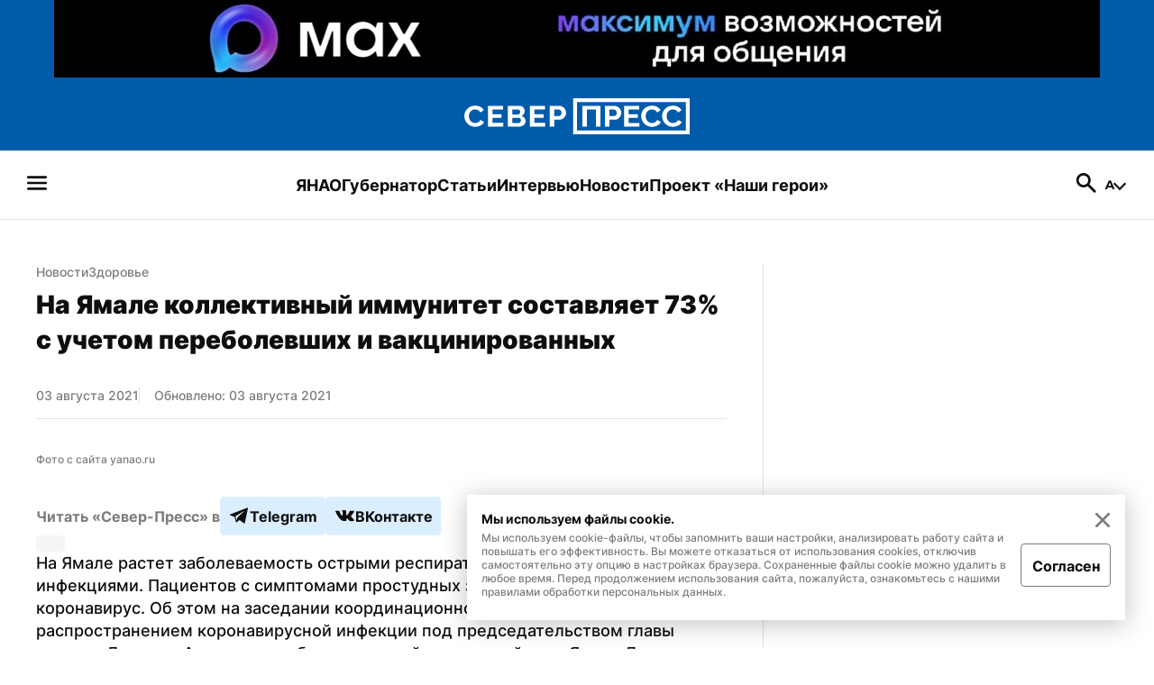

--- FILE ---
content_type: text/html; charset=utf-8
request_url: https://sever-press.ru/news/zdorove/na-jamale-kollektivnyj-immunitet-sostavljaet-73-s-uchetom-perebolevshih-i-vakcinirovannyh/
body_size: 54539
content:
<!DOCTYPE html><html><head><meta charSet="utf-8"/><meta name="viewport" content="width=device-width"/><link rel="apple-touch-icon" sizes="180x180" href="/apple-touch-icon.png"/><link rel="icon" type="image/svg" sizes="120x120" href="/favicon-120x120.svg"/><link rel="icon" type="image/png" sizes="32x32" href="/favicon-32x32.png"/><link rel="icon" type="image/png" sizes="16x16" href="/favicon-16x16.png"/><meta property="og:site_name" content="«Север-Пресс»"/><meta name="msapplication-TileColor" content="#00aba9"/><meta name="theme-color" content="#ffffff"/><script async="" src="https://jsn.24smi.net/smi.js"></script><link rel="dns-prefetch" href="https://yamal-media.ru/"/><link rel="canonical" href="https://sever-press.ru/news/zdorove/na-jamale-kollektivnyj-immunitet-sostavljaet-73-s-uchetom-perebolevshih-i-vakcinirovannyh/"/><script>window.yaContextCb = window.yaContextCb || []</script><script src="https://yandex.ru/ads/system/context.js" async=""></script><noscript><div><img src="https://top-fwz1.mail.ru/counter?id=3347184;js=na" style="position:absolute;left:-9999px" alt="http://Top.Mail.Ru "/></div></noscript><script type="application/ld+json">{"@context":"https://schema.org","@graph":[{"@type":"NewsArticle","@id":"https://sever-press.ru/news/zdorove/na-jamale-kollektivnyj-immunitet-sostavljaet-73-s-uchetom-perebolevshih-i-vakcinirovannyh/#article","url":"https://sever-press.ru/news/zdorove/na-jamale-kollektivnyj-immunitet-sostavljaet-73-s-uchetom-perebolevshih-i-vakcinirovannyh/","author":[{"@type":"Person","@id":"https://sever-press.ru/author/187/#person","url":"https://sever-press.ru/author/187/","name":" Север-Пресс"}],"headline":"На Ямале коллективный иммунитет составляет 73% с учетом переболевших и вакцинированных","description":"На Ямале растет заболеваемость острыми респираторными вирусными инфекциями. Пациентов с симптомами простудных заболеваний тестируют на коронавирус. Об этом на заседании координационного совета по борьбе с распространением коронавирусной инфекции под председательством главы региона Дмитрия Артюхова сообщила главный санитарный врач Ямала Людмила Нечепуренко.","genre":"Новости","articleSection":"Здоровье","articleBody":"","datePublished":"2021-08-03T03:55+00:00","dateModified":"2021-08-03T03:45+00:00","isPartOf":{"@type":"WebSite","@id":"https://sever-press.ru/#website","url":"https://sever-press.ru/","name":"Север-Пресс","description":"Север-Пресс — старейшее информационное агентство ЯНАО. Рассказываем, что происходит на Ямале семь дней в неделю","publisher":{"@id":"https://sever-press.ru/#organization","@type":"Organization","name":"Север-Пресс","legalName":"Интернет-сайт Север-Пресс","slogan":"Официально, оперативно, достоверно","email":"sever-press@yamal-media.ru","telephone":"+7 (34922) 7-12-62","sameAs":[],"address":{"@type":"PostalAddress","addressCountry":"Россия","addressLocality":"Салехард","addressRegion":"Ямало-Ненецкий автономный округ","postalCode":"629008","streetAddress":"мкр. Богдана Кнунянца, д. 1, каб. 106"},"logo":{"@type":"ImageObject","@id":"https://sever-press.ru/img/png/logo.png/#imageobject","url":"https://sever-press.ru/img/png/logo.png","width":250,"height":40},"image":{"@id":"https://sever-press.ru/img/png/logo.png/#imageobject"}},"copyrightHolder":{"@id":"https://sever-press.ru/#organization"},"inLanguage":"ru-RU"},"inLanguage":"ru-RU","isAccessibleForFree":"TRUE","isFamilyFriendly":"TRUE","license":"https://sever-press.ru/download/rules_for_the_use_of_materials.docx","image":[{"@type":"ImageObject","inLanguage":"ru-RU","url":"https://sever-press.ru/images/insecure/rs:fill-down:1920:1920/aHR0cHM6Ly9zdG9yYWdlLnlhbmRleGNsb3VkLm5ldC95bS1zaXRlcy1zdGF0aWMvMjkxMjIwMjBfJUQwJUIyJUQwJUIwJUQwJUJBJUQxJTg2X3h2OUppUnAud2VicA.webp","width":1920,"height":1920,"caption":"Фото с сайта yanao.ru"},{"@type":"ImageObject","inLanguage":"ru-RU","url":"https://sever-press.ru/images/insecure/rs:fill-down:1920:1440/aHR0cHM6Ly9zdG9yYWdlLnlhbmRleGNsb3VkLm5ldC95bS1zaXRlcy1zdGF0aWMvMjkxMjIwMjBfJUQwJUIyJUQwJUIwJUQwJUJBJUQxJTg2X3h2OUppUnAud2VicA.webp","width":1920,"height":1440,"caption":"Фото с сайта yanao.ru"},{"@type":"ImageObject","inLanguage":"ru-RU","url":"https://sever-press.ru/images/insecure/rs:fill-down:1920:1080/aHR0cHM6Ly9zdG9yYWdlLnlhbmRleGNsb3VkLm5ldC95bS1zaXRlcy1zdGF0aWMvMjkxMjIwMjBfJUQwJUIyJUQwJUIwJUQwJUJBJUQxJTg2X3h2OUppUnAud2VicA.webp","width":1920,"height":1080,"caption":"Фото с сайта yanao.ru"}],"mainEntityOfPage":{"@type":"WebPage","@id":"https://sever-press.ru/news/zdorove/na-jamale-kollektivnyj-immunitet-sostavljaet-73-s-uchetom-perebolevshih-i-vakcinirovannyh/#webpage","url":"https://sever-press.ru/news/zdorove/na-jamale-kollektivnyj-immunitet-sostavljaet-73-s-uchetom-perebolevshih-i-vakcinirovannyh/","name":"На Ямале коллективный иммунитет составляет 73% с учетом переболевших и вакцинированных","publisher":{"@id":"https://sever-press.ru/#organization"},"inLanguage":"ru-RU","datePublished":"2021-08-03T03:55+00:00","dateModified":"2021-08-03T03:45+00:00","description":"На Ямале растет заболеваемость острыми респираторными вирусными инфекциями. Пациентов с симптомами простудных заболеваний тестируют на коронавирус. Об этом на заседании координационного совета по борьбе с распространением коронавирусной инфекции под председательством главы региона Дмитрия Артюхова сообщила главный санитарный врач Ямала Людмила Нечепуренко.","breadcrumb":{"@type":"BreadcrumbList","itemListElement":[{"@type":"ListItem","position":1,"name":"Главная","item":{"@type":"WebPage","@id":"https://sever-press.ru/#webpage","url":"https://sever-press.ru/"}},{"@type":"ListItem","position":2,"name":"🌏 Здоровье","item":{"@type":"WebPage","@id":"https://sever-press.ru/category/zdorove/#webpage","url":"https://sever-press.ru/category/zdorove/"}}]}}}]}</script><title>На Ямале коллективный иммунитет составляет 73% с учетом переболевших и вакцинированных | Север-Пресс</title><meta property="og:title" content="На Ямале коллективный иммунитет составляет 73% с учетом переболевших и вакцинированных | Север-Пресс"/><meta property="og:type" content="article"/><meta property="og:url" content="https://sever-press.ru/news/zdorove/na-jamale-kollektivnyj-immunitet-sostavljaet-73-s-uchetom-perebolevshih-i-vakcinirovannyh/"/><meta property="og:image" content="https://sever-press.ru/images/insecure/rs:fill-down:1920:1080/aHR0cHM6Ly9zdG9yYWdlLnlhbmRleGNsb3VkLm5ldC95bS1zaXRlcy1zdGF0aWMvMjkxMjIwMjBfJUQwJUIyJUQwJUIwJUQwJUJBJUQxJTg2X3h2OUppUnAud2VicA.webp"/><meta property="og:description" content="На Ямале растет заболеваемость острыми респираторными вирусными инфекциями. Пациентов с симптомами простудных заболеваний тестируют на коронавирус. Об этом на заседании координационного совета по борьбе с распространением коронавирусной инфекции под председательством главы региона Дмитрия Артюхова сообщила главный санитарный врач Ямала Людмила Нечепуренко."/><meta name="description" content="На Ямале растет заболеваемость острыми респираторными вирусными инфекциями. Пациентов с симптомами простудных заболеваний тестируют на коронавирус. Об этом на заседании координационного совета по борьбе с распространением коронавирусной инфекции под председательством главы региона Дмитрия Артюхова сообщила главный санитарный врач Ямала Людмила Нечепуренко."/><meta name="twitter:card" content="summary_large_image"/><meta name="twitter:title" content="На Ямале коллективный иммунитет составляет 73% с учетом переболевших и вакцинированных | Север-Пресс"/><meta name="twitter:description" content="На Ямале растет заболеваемость острыми респираторными вирусными инфекциями. Пациентов с симптомами простудных заболеваний тестируют на коронавирус. Об этом на заседании координационного совета по борьбе с распространением коронавирусной инфекции под председательством главы региона Дмитрия Артюхова сообщила главный санитарный врач Ямала Людмила Нечепуренко."/><meta name="twitter:image" content="https://sever-press.ru/images/insecure/rs:fill-down:1920:1080/aHR0cHM6Ly9zdG9yYWdlLnlhbmRleGNsb3VkLm5ldC95bS1zaXRlcy1zdGF0aWMvMjkxMjIwMjBfJUQwJUIyJUQwJUIwJUQwJUJBJUQxJTg2X3h2OUppUnAud2VicA.webp"/><meta property="article:author" content=" Север-Пресс"/><meta property="article:section" content="Здоровье"/><meta property="article:tag" content="Важные новости"/><meta property="article:tag" content="Коронавирус"/><meta property="article:tag" content="Вакцинация"/><meta property="article:tag" content="Губернатор"/><meta property="article:published_time" content="2021-08-03T03:55:06+00:00Z"/><meta property="article:modified_time" content="2021-08-03T03:45:27+00:00Z"/><link rel="preload" as="image" href="https://sever-press.ru/images/insecure/rs:fill-down:1920:1080/aHR0cHM6Ly9zdG9yYWdlLnlhbmRleGNsb3VkLm5ldC95bS1zaXRlcy1zdGF0aWMvMjkxMjIwMjBfJUQwJUIyJUQwJUIwJUQwJUJBJUQxJTg2X3h2OUppUnAud2VicA.webp"/><meta name="next-head-count" content="36"/><link rel="preload" href="/_next/static/css/4b6504f8e8fe50ee.css" as="style"/><link rel="stylesheet" href="/_next/static/css/4b6504f8e8fe50ee.css" data-n-g=""/><link rel="preload" href="/_next/static/css/4428363f87715cd2.css" as="style"/><link rel="stylesheet" href="/_next/static/css/4428363f87715cd2.css" data-n-p=""/><link rel="preload" href="/_next/static/css/e1d92963bbb65c92.css" as="style"/><link rel="stylesheet" href="/_next/static/css/e1d92963bbb65c92.css" data-n-p=""/><noscript data-n-css=""></noscript><script defer="" nomodule="" src="/_next/static/chunks/polyfills-c67a75d1b6f99dc8.js"></script><script src="/_next/static/chunks/webpack-59c5c889f52620d6.js" defer=""></script><script src="/_next/static/chunks/framework-7751730b10fa0f74.js" defer=""></script><script src="/_next/static/chunks/main-18d70c5b082a9d07.js" defer=""></script><script src="/_next/static/chunks/pages/_app-b1a56d1c8e88a3fe.js" defer=""></script><script src="/_next/static/chunks/745-fbdce756b673a9bc.js" defer=""></script><script src="/_next/static/chunks/419-f09500370c7cc803.js" defer=""></script><script src="/_next/static/chunks/168-9587f953c7bc16d1.js" defer=""></script><script src="/_next/static/chunks/854-d9256aae07afd13f.js" defer=""></script><script src="/_next/static/chunks/811-741486b7188186bb.js" defer=""></script><script src="/_next/static/chunks/202-91ce3e5ff9f0ac17.js" defer=""></script><script src="/_next/static/chunks/pages/news/%5BslugCategory%5D/%5Bslug%5D-5b9f7d0b7b34c702.js" defer=""></script><script src="/_next/static/_S9ymu_JhnP4LF1l9XjS2/_buildManifest.js" defer=""></script><script src="/_next/static/_S9ymu_JhnP4LF1l9XjS2/_ssgManifest.js" defer=""></script></head><body><div id="__next"><div class="baseLayout_BaseLayout__h6a80"><header><div class="header_Header__Dezsy"><div class="header_wrapper__qCKQ8"><div class="header_logo__d4jIK"><svg width="28" height="28" fill="none" xmlns="http://www.w3.org/2000/svg" class="header_mobileIcon__cjNEw"><path d="M4.375 21.817c-.389 0-.715-.131-.977-.394a1.327 1.327 0 0 1-.394-.977c0-.389.131-.715.394-.977.262-.263.588-.394.977-.394h19.25c.389 0 .715.131.977.394.263.262.394.588.394.977s-.131.714-.394.977a1.327 1.327 0 0 1-.977.394H4.375Zm0-6.446c-.389 0-.715-.131-.977-.394A1.327 1.327 0 0 1 3.004 14c0-.389.131-.714.394-.977.262-.262.588-.394.977-.394h19.25c.389 0 .715.132.977.394.263.263.394.588.394.977s-.131.715-.394.977a1.327 1.327 0 0 1-.977.394H4.375Zm0-6.446c-.389 0-.715-.131-.977-.394a1.327 1.327 0 0 1-.394-.977c0-.389.131-.72.394-.991.262-.273.588-.409.977-.409h19.25c.389 0 .715.136.977.409.263.272.394.602.394.991 0 .39-.131.715-.394.977a1.327 1.327 0 0 1-.977.394H4.375Z" fill="#F6F6F8"></path></svg><a href="/"><svg width="250" height="40" fill="none" xmlns="http://www.w3.org/2000/svg" class="header_desktopIcon__FccC6"><path d="M0 19.726c0-1.388.266-2.765.81-4.125a11.74 11.74 0 0 1 2.365-3.713c1.042-1.118 2.304-2.01 3.792-2.675 1.489-.66 3.181-.994 5.077-.994 2.264 0 4.223.469 5.87 1.4 1.646.937 2.88 2.15 3.707 3.651l-3.877 2.54c-.39-.87-.906-1.546-1.546-2.037a5.866 5.866 0 0 0-2.077-1.028 8.585 8.585 0 0 0-2.213-.293c-1.143 0-2.145.22-3.005.655a6.382 6.382 0 0 0-2.145 1.727 7.242 7.242 0 0 0-1.268 2.41 8.853 8.853 0 0 0-.413 2.64c0 1 .164 1.953.498 2.867a7.475 7.475 0 0 0 1.41 2.41 6.89 6.89 0 0 0 2.178 1.665c.844.412 1.794.62 2.847.62.73 0 1.478-.113 2.23-.344a6.343 6.343 0 0 0 2.094-1.106c.64-.508 1.132-1.168 1.478-1.97l4.154 2.28c-.504 1.13-1.296 2.1-2.383 2.901a12.254 12.254 0 0 1-3.673 1.84c-1.364.423-2.706.637-4.03.637-1.738 0-3.34-.344-4.805-1.027A11.945 11.945 0 0 1 3.3 27.92a12.496 12.496 0 0 1-2.44-3.843 11.508 11.508 0 0 1-.86-4.35Zm43.275 7.624v4.17h-16.99V8.384h16.68v4.17H31.292v5.215h10.058v3.91H31.293v5.672h11.982Zm24.711-1.794c0 1.303-.362 2.393-1.08 3.273-.72.88-1.687 1.546-2.899 2.003-1.21.457-2.564.683-4.052.683H48.182V8.377h13.216c1.143 0 2.134.288 2.972.864a5.706 5.706 0 0 1 1.924 2.235c.447.914.668 1.856.668 2.833 0 1.089-.3 2.127-.894 3.126-.595.999-1.466 1.738-2.61 2.218 1.398.39 2.502 1.09 3.311 2.1.81 1.02 1.217 2.285 1.217 3.803ZM53.197 12.458v5.474h6.04c.526 0 .995-.102 1.408-.31.414-.21.736-.514.98-.932.237-.412.362-.914.362-1.501 0-.564-.108-1.05-.328-1.45a2.447 2.447 0 0 0-.895-.948 2.537 2.537 0 0 0-1.318-.345h-6.249v.012Zm9.678 12.19c0-.543-.113-1.04-.345-1.485a2.736 2.736 0 0 0-.928-1.06c-.39-.26-.86-.39-1.41-.39h-7v5.767h6.763c.572 0 1.081-.13 1.528-.39.447-.259.787-.597 1.03-1.01.238-.411.363-.891.363-1.433Zm26.941 2.702v4.17h-16.99V8.384h16.68v4.17H77.834v5.215h10.057v3.91H77.835v5.672h11.981Zm4.907 4.17V8.384h10.364a7.31 7.31 0 0 1 3.107.666 8.497 8.497 0 0 1 2.49 1.76 7.9 7.9 0 0 1 1.647 2.495c.391.937.583 1.88.583 2.833 0 1.304-.328 2.545-.979 3.73a7.9 7.9 0 0 1-2.66 2.867c-1.121.728-2.462 1.09-4.013 1.09h-5.524v7.691h-5.014v.006Zm5.01-11.828h5.218c.526 0 1.007-.14 1.443-.423.436-.282.781-.694 1.047-1.236.261-.542.396-1.174.396-1.89 0-.785-.152-1.44-.464-1.97-.311-.53-.69-.937-1.149-1.207a2.852 2.852 0 0 0-1.477-.407h-5.009v7.133h-.005ZM250 40H120.74V0H250v40Zm-125.1-4.154h120.934V4.148H124.9v31.698Zm6.118-4.277V8.43h19.94V31.57h-5.009V12.602h-9.916v18.967h-5.015Zm24.949 0V8.43h10.363c1.121 0 2.157.226 3.107.666a8.502 8.502 0 0 1 2.491 1.76 7.934 7.934 0 0 1 1.647 2.495c.39.937.583 1.88.583 2.833 0 1.304-.328 2.545-.979 3.73a7.91 7.91 0 0 1-2.66 2.867c-1.121.728-2.463 1.09-4.013 1.09h-5.524v7.691h-5.015v.006Zm5.015-11.829h5.218a2.6 2.6 0 0 0 1.443-.423c.436-.282.781-.694 1.047-1.236.261-.541.397-1.174.397-1.89 0-.785-.153-1.44-.465-1.97-.311-.53-.69-.937-1.149-1.207a2.852 2.852 0 0 0-1.477-.407h-5.009v7.133h-.005Zm33.359 7.658v4.17H177.35V8.432h16.68v4.17h-11.671v5.215h10.058v3.91h-10.058v5.672h11.982Zm1.783-7.63c0-1.388.266-2.765.809-4.125a11.755 11.755 0 0 1 2.366-3.713c1.041-1.117 2.304-2.009 3.792-2.675 1.489-.66 3.181-.993 5.077-.993 2.264 0 4.222.468 5.869 1.4 1.647.936 2.881 2.15 3.707 3.65l-3.877 2.54c-.39-.869-.905-1.546-1.545-2.037a5.853 5.853 0 0 0-2.077-1.027 8.583 8.583 0 0 0-2.213-.294c-1.143 0-2.145.22-3.005.655a6.367 6.367 0 0 0-2.145 1.727 7.242 7.242 0 0 0-1.268 2.41 8.864 8.864 0 0 0-.413 2.64c0 1 .164 1.953.498 2.868a7.482 7.482 0 0 0 1.409 2.41 6.894 6.894 0 0 0 2.179 1.664c.843.412 1.794.62 2.847.62a7.58 7.58 0 0 0 2.23-.343 6.232 6.232 0 0 0 2.094-1.107c.64-.508 1.132-1.168 1.477-1.97l4.155 2.28c-.504 1.13-1.296 2.1-2.383 2.901a12.257 12.257 0 0 1-3.673 1.84c-1.364.423-2.706.638-4.03.638-1.738 0-3.339-.344-4.805-1.027a11.952 11.952 0 0 1-3.776-2.737 12.609 12.609 0 0 1-2.439-3.843 11.567 11.567 0 0 1-.86-4.351Zm23.234 0c0-1.388.266-2.765.809-4.125a11.738 11.738 0 0 1 2.366-3.713c1.041-1.117 2.303-2.009 3.792-2.675 1.488-.66 3.181-.993 5.077-.993 2.264 0 4.222.468 5.869 1.4 1.647.936 2.881 2.15 3.707 3.65l-3.877 2.54c-.39-.869-.905-1.546-1.545-2.037a5.87 5.87 0 0 0-2.077-1.027 8.588 8.588 0 0 0-2.213-.294c-1.143 0-2.145.22-3.006.655a6.386 6.386 0 0 0-2.145 1.727 7.24 7.24 0 0 0-1.267 2.41 8.834 8.834 0 0 0-.414 2.64c0 1 .165 1.953.498 2.868a7.484 7.484 0 0 0 1.41 2.41 6.882 6.882 0 0 0 2.179 1.664c.843.412 1.794.62 2.847.62a7.58 7.58 0 0 0 2.23-.343 6.354 6.354 0 0 0 2.094-1.107c.639-.508 1.132-1.168 1.477-1.97l4.154 2.28c-.503 1.13-1.296 2.1-2.382 2.901a12.263 12.263 0 0 1-3.674 1.84c-1.364.423-2.705.638-4.029.638-1.738 0-3.34-.344-4.806-1.027a11.948 11.948 0 0 1-3.775-2.737 12.478 12.478 0 0 1-2.439-3.843 11.567 11.567 0 0 1-.86-4.351Z" fill="#fff"></path></svg><svg width="188" height="30" fill="none" xmlns="http://www.w3.org/2000/svg" class="header_mobileIcon__cjNEw"><g clip-path="url(#logoMobile_svg__a)" fill="#fff"><path d="M.523 15.448c0-1.04.199-2.074.605-3.094a8.81 8.81 0 0 1 1.77-2.785 8.652 8.652 0 0 1 2.835-2.006c1.113-.495 2.379-.745 3.797-.745 1.693 0 3.157.352 4.389 1.05 1.231.703 2.154 1.613 2.772 2.739l-2.9 1.904c-.291-.652-.676-1.16-1.155-1.528a4.382 4.382 0 0 0-1.553-.77 6.404 6.404 0 0 0-1.655-.22c-.855 0-1.604.165-2.247.49a4.774 4.774 0 0 0-1.604 1.296 5.437 5.437 0 0 0-.949 1.807 6.659 6.659 0 0 0-.308 1.981c0 .75.122 1.464.372 2.15a5.61 5.61 0 0 0 1.054 1.807c.453.52.994.936 1.63 1.249.63.309 1.341.465 2.128.465.546 0 1.105-.084 1.668-.258a4.738 4.738 0 0 0 1.566-.83 3.74 3.74 0 0 0 1.105-1.476l3.106 1.71c-.376.846-.969 1.574-1.782 2.175a9.154 9.154 0 0 1-2.746 1.38c-1.02.317-2.024.478-3.014.478-1.3 0-2.497-.258-3.593-.77a8.932 8.932 0 0 1-2.824-2.053 9.375 9.375 0 0 1-1.824-2.882 8.653 8.653 0 0 1-.643-3.264Zm32.362 5.719v3.127H20.179V6.941h12.473v3.128h-8.728v3.91h7.522v2.934h-7.522v4.254h8.96Zm18.479-1.346c0 .977-.271 1.794-.809 2.454-.537.66-1.26 1.16-2.167 1.503-.905.343-1.917.512-3.03.512h-8.804V6.937h9.883c.855 0 1.596.216 2.222.647.627.432 1.105.99 1.44 1.677.334.685.499 1.392.499 2.124 0 .817-.225 1.596-.669 2.345-.444.75-1.096 1.304-1.951 1.663 1.045.292 1.87.817 2.476 1.575.605.766.91 1.714.91 2.853Zm-11.06-9.824v4.105h4.516c.394 0 .745-.076 1.054-.232.31-.157.55-.385.732-.699.178-.309.271-.685.271-1.125 0-.424-.08-.788-.245-1.088-.16-.3-.385-.538-.669-.711a1.893 1.893 0 0 0-.986-.258h-4.673v.008Zm7.238 9.142c0-.406-.085-.779-.258-1.113a2.051 2.051 0 0 0-.694-.796c-.293-.194-.644-.292-1.054-.292H40.3v4.326h5.058c.427 0 .808-.097 1.143-.292.334-.195.588-.449.77-.758.178-.309.27-.668.27-1.075Zm20.147 2.028v3.127H54.983V6.941h12.473v3.128h-8.728v3.91h7.522v2.934h-7.522v4.254h8.96Zm3.67 3.127V6.941h7.749c.838 0 1.612.17 2.324.5a6.36 6.36 0 0 1 1.862 1.32 5.94 5.94 0 0 1 1.231 1.87c.293.703.436 1.41.436 2.126 0 .977-.245 1.908-.732 2.797a5.922 5.922 0 0 1-1.989 2.15c-.838.546-1.841.817-3 .817h-4.132v5.77h-3.75v.003Zm3.745-8.87h3.902a1.94 1.94 0 0 0 1.08-.318c.326-.212.584-.521.783-.927.194-.407.296-.88.296-1.418 0-.588-.114-1.08-.347-1.477-.233-.398-.516-.703-.86-.906a2.13 2.13 0 0 0-1.104-.305h-3.746v5.35h-.004ZM187.477 30H90.815V0h96.662v30Zm-93.551-3.115h90.436V3.11H93.926v23.774Zm4.575-3.208V6.323h14.911v17.354h-3.745V9.45h-7.416v14.226h-3.75Zm18.657 0V6.323h7.75c.838 0 1.612.17 2.324.5a6.354 6.354 0 0 1 1.862 1.32 5.958 5.958 0 0 1 1.232 1.871c.292.703.435 1.41.435 2.125a5.74 5.74 0 0 1-.732 2.798 5.914 5.914 0 0 1-1.989 2.15c-.838.546-1.841.817-3.001.817h-4.131v5.768h-3.75v.005Zm3.75-8.872h3.903c.393 0 .753-.105 1.079-.317.326-.212.584-.52.783-.927.195-.406.296-.88.296-1.418 0-.588-.114-1.08-.347-1.477-.233-.398-.516-.703-.859-.906a2.13 2.13 0 0 0-1.105-.305h-3.746v5.35h-.004Zm24.947 5.744v3.128h-12.706V6.323h12.473v3.128h-8.728v3.911h7.522v2.933h-7.522v4.254h8.961Zm1.333-5.723c0-1.04.199-2.074.605-3.094a8.804 8.804 0 0 1 1.769-2.784 8.657 8.657 0 0 1 2.836-2.007c1.113-.495 2.379-.745 3.797-.745 1.693 0 3.157.352 4.389 1.05 1.231.703 2.154 1.613 2.772 2.738l-2.899 1.905c-.292-.652-.677-1.16-1.156-1.528a4.38 4.38 0 0 0-1.553-.77 6.405 6.405 0 0 0-1.655-.22c-.855 0-1.604.165-2.247.49a4.776 4.776 0 0 0-1.605 1.296 5.461 5.461 0 0 0-.948 1.807 6.67 6.67 0 0 0-.309 1.981c0 .75.123 1.464.373 2.15.25.686.597 1.287 1.054 1.807.453.521.994.936 1.629 1.249.631.309 1.342.465 2.129.465a5.65 5.65 0 0 0 1.668-.258 4.658 4.658 0 0 0 1.566-.83c.478-.38.846-.875 1.105-1.476l3.106 1.71c-.376.846-.969 1.574-1.782 2.175a9.149 9.149 0 0 1-2.747 1.38c-1.02.317-2.023.478-3.013.478-1.3 0-2.497-.258-3.594-.77a8.944 8.944 0 0 1-2.823-2.053 9.465 9.465 0 0 1-1.824-2.882 8.712 8.712 0 0 1-.643-3.264Zm17.374 0c0-1.04.199-2.074.606-3.094a8.804 8.804 0 0 1 1.769-2.784 8.642 8.642 0 0 1 2.835-2.007c1.114-.495 2.379-.745 3.797-.745 1.693 0 3.158.352 4.389 1.05 1.232.703 2.155 1.613 2.772 2.738l-2.899 1.905c-.292-.652-.677-1.16-1.155-1.528a4.384 4.384 0 0 0-1.554-.77 6.4 6.4 0 0 0-1.655-.22c-.855 0-1.604.165-2.247.49a4.772 4.772 0 0 0-1.604 1.296 5.424 5.424 0 0 0-.948 1.807 6.638 6.638 0 0 0-.309 1.981c0 .75.123 1.464.372 2.15.25.686.597 1.287 1.054 1.807.453.521.995.936 1.63 1.249.63.309 1.341.465 2.129.465.546 0 1.104-.084 1.667-.258a4.734 4.734 0 0 0 1.566-.83 3.73 3.73 0 0 0 1.105-1.476l3.107 1.71c-.377.846-.97 1.574-1.782 2.175a9.16 9.16 0 0 1-2.747 1.38c-1.02.317-2.023.478-3.014.478-1.299 0-2.497-.258-3.593-.77a8.933 8.933 0 0 1-2.823-2.053 9.37 9.37 0 0 1-1.824-2.882 8.694 8.694 0 0 1-.644-3.264Z"></path></g><defs><clipPath id="logoMobile_svg__a"><path fill="#fff" transform="translate(.523)" d="M0 0h186.954v30H0z"></path></clipPath></defs></svg></a><a href="/search/"><svg width="28" height="28" fill="none" xmlns="http://www.w3.org/2000/svg" class="header_mobileIcon__cjNEw"><path d="m22.196 24.296-6.854-6.825a6.398 6.398 0 0 1-1.998 1.05c-.768.253-1.6.38-2.494.38-2.236 0-4.132-.779-5.687-2.334-1.556-1.556-2.334-3.432-2.334-5.63 0-2.197.778-4.073 2.334-5.629 1.555-1.555 3.441-2.333 5.658-2.333 2.197 0 4.069.778 5.615 2.333 1.545 1.556 2.318 3.432 2.318 5.63 0 .875-.121 1.686-.364 2.435a7.423 7.423 0 0 1-1.094 2.115l6.912 6.854c.273.272.409.598.409.977s-.146.705-.438.977a1.306 1.306 0 0 1-.991.437c-.39 0-.72-.145-.992-.437ZM10.82 16.158c1.458 0 2.688-.51 3.69-1.53 1-1.022 1.502-2.252 1.502-3.69 0-1.459-.501-2.693-1.503-3.705-1-1.01-2.23-1.516-3.69-1.516-1.457 0-2.697.505-3.718 1.516-1.02 1.012-1.531 2.246-1.531 3.705 0 1.438.51 2.668 1.531 3.69 1.021 1.02 2.26 1.53 3.719 1.53Z" fill="#F6F6F8"></path></svg></a></div></div></div><div class="menu_Menu__qY2Zt"><nav><h2 style="display:none">Бургерное меню сайта «Север-Пресс»</h2><svg width="28" height="28" fill="none" xmlns="http://www.w3.org/2000/svg" class="menu_icon__rbq6B"><path d="M4.375 21.817c-.389 0-.715-.131-.977-.394a1.327 1.327 0 0 1-.394-.977c0-.389.131-.715.394-.977.262-.263.588-.394.977-.394h19.25c.389 0 .715.131.977.394.263.262.394.588.394.977s-.131.714-.394.977a1.327 1.327 0 0 1-.977.394H4.375Zm0-6.446c-.389 0-.715-.131-.977-.394A1.327 1.327 0 0 1 3.004 14c0-.389.131-.714.394-.977.262-.262.588-.394.977-.394h19.25c.389 0 .715.132.977.394.263.263.394.588.394.977s-.131.715-.394.977a1.327 1.327 0 0 1-.977.394H4.375Zm0-6.446c-.389 0-.715-.131-.977-.394a1.327 1.327 0 0 1-.394-.977c0-.389.131-.72.394-.991.262-.273.588-.409.977-.409h19.25c.389 0 .715.136.977.409.263.272.394.602.394.991 0 .39-.131.715-.394.977a1.327 1.327 0 0 1-.977.394H4.375Z" fill="#F6F6F8"></path></svg></nav><nav><h2 style="display:none">Главные рубрики сайта «Север-Пресс»</h2><ul class="menu_list__GDv_h"><li><a href="https://sever-press.ru/tag/yanao/"><p class="Typography_text__WDByQ  Typography_size__18__iHC5f Typography_none__FajqV Typography_primary__29LdH Typography_bold__JQYIc Typography_left__ZYv3k">ЯНАО</p></a></li><li><a href="https://sever-press.ru/tag/artyuhov/"><p class="Typography_text__WDByQ  Typography_size__18__iHC5f Typography_none__FajqV Typography_primary__29LdH Typography_bold__JQYIc Typography_left__ZYv3k">Губернатор</p></a></li><li><a href="https://sever-press.ru/narrative/"><p class="Typography_text__WDByQ  Typography_size__18__iHC5f Typography_none__FajqV Typography_primary__29LdH Typography_bold__JQYIc Typography_left__ZYv3k">Статьи</p></a></li><li><a href="https://sever-press.ru/category/intervju/"><p class="Typography_text__WDByQ  Typography_size__18__iHC5f Typography_none__FajqV Typography_primary__29LdH Typography_bold__JQYIc Typography_left__ZYv3k">Интервью</p></a></li><li><a href="https://sever-press.ru/news/"><p class="Typography_text__WDByQ  Typography_size__18__iHC5f Typography_none__FajqV Typography_primary__29LdH Typography_bold__JQYIc Typography_left__ZYv3k">Новости</p></a></li><li><a href="https://heroism.sever-press.ru/" target="_blank" rel="noreferer"><p class="Typography_text__WDByQ  Typography_size__18__iHC5f Typography_none__FajqV Typography_primary__29LdH Typography_bold__JQYIc Typography_left__ZYv3k">Проект «Наши герои»</p></a></li></ul></nav><div class="menu_rightBlock__wm3cQ"><a href="/search/"><svg width="28" height="28" fill="none" xmlns="http://www.w3.org/2000/svg" class="menu_icon__rbq6B"><path d="m22.196 24.296-6.854-6.825a6.398 6.398 0 0 1-1.998 1.05c-.768.253-1.6.38-2.494.38-2.236 0-4.132-.779-5.687-2.334-1.556-1.556-2.334-3.432-2.334-5.63 0-2.197.778-4.073 2.334-5.629 1.555-1.555 3.441-2.333 5.658-2.333 2.197 0 4.069.778 5.615 2.333 1.545 1.556 2.318 3.432 2.318 5.63 0 .875-.121 1.686-.364 2.435a7.423 7.423 0 0 1-1.094 2.115l6.912 6.854c.273.272.409.598.409.977s-.146.705-.438.977a1.306 1.306 0 0 1-.991.437c-.39 0-.72-.145-.992-.437ZM10.82 16.158c1.458 0 2.688-.51 3.69-1.53 1-1.022 1.502-2.252 1.502-3.69 0-1.459-.501-2.693-1.503-3.705-1-1.01-2.23-1.516-3.69-1.516-1.457 0-2.697.505-3.718 1.516-1.02 1.012-1.531 2.246-1.531 3.705 0 1.438.51 2.668 1.531 3.69 1.021 1.02 2.26 1.53 3.719 1.53Z" fill="#F6F6F8"></path></svg></a><div class="Sizer_wrapSizer__YLxA9"><div class="Sizer_sizer__GN6Hl"><button class="Sizer_buttonCurrent__bFjiS"><svg width="12" height="10" fill="none" xmlns="http://www.w3.org/2000/svg"><path d="M8.262 7.9h-4.55L2.844 10H.52L4.888.2h2.24L11.51 10H9.13l-.868-2.1Zm-.714-1.722L5.994 2.426 4.44 6.178h3.108Z" fill="#1D1D23"></path></svg><span></span></button></div></div></div></div><div class="burgerMenu_BurgerMenu__P8E02"><div class="header_Header__Dezsy"><div class="header_wrapper__qCKQ8"><div class="header_logo__d4jIK"><svg width="28" height="28" fill="none" xmlns="http://www.w3.org/2000/svg" class="header_mobileIcon__cjNEw"><path d="M4.375 21.817c-.389 0-.715-.131-.977-.394a1.327 1.327 0 0 1-.394-.977c0-.389.131-.715.394-.977.262-.263.588-.394.977-.394h19.25c.389 0 .715.131.977.394.263.262.394.588.394.977s-.131.714-.394.977a1.327 1.327 0 0 1-.977.394H4.375Zm0-6.446c-.389 0-.715-.131-.977-.394A1.327 1.327 0 0 1 3.004 14c0-.389.131-.714.394-.977.262-.262.588-.394.977-.394h19.25c.389 0 .715.132.977.394.263.263.394.588.394.977s-.131.715-.394.977a1.327 1.327 0 0 1-.977.394H4.375Zm0-6.446c-.389 0-.715-.131-.977-.394a1.327 1.327 0 0 1-.394-.977c0-.389.131-.72.394-.991.262-.273.588-.409.977-.409h19.25c.389 0 .715.136.977.409.263.272.394.602.394.991 0 .39-.131.715-.394.977a1.327 1.327 0 0 1-.977.394H4.375Z" fill="#F6F6F8"></path></svg><a href="/"><svg width="250" height="40" fill="none" xmlns="http://www.w3.org/2000/svg" class="header_desktopIcon__FccC6"><path d="M0 19.726c0-1.388.266-2.765.81-4.125a11.74 11.74 0 0 1 2.365-3.713c1.042-1.118 2.304-2.01 3.792-2.675 1.489-.66 3.181-.994 5.077-.994 2.264 0 4.223.469 5.87 1.4 1.646.937 2.88 2.15 3.707 3.651l-3.877 2.54c-.39-.87-.906-1.546-1.546-2.037a5.866 5.866 0 0 0-2.077-1.028 8.585 8.585 0 0 0-2.213-.293c-1.143 0-2.145.22-3.005.655a6.382 6.382 0 0 0-2.145 1.727 7.242 7.242 0 0 0-1.268 2.41 8.853 8.853 0 0 0-.413 2.64c0 1 .164 1.953.498 2.867a7.475 7.475 0 0 0 1.41 2.41 6.89 6.89 0 0 0 2.178 1.665c.844.412 1.794.62 2.847.62.73 0 1.478-.113 2.23-.344a6.343 6.343 0 0 0 2.094-1.106c.64-.508 1.132-1.168 1.478-1.97l4.154 2.28c-.504 1.13-1.296 2.1-2.383 2.901a12.254 12.254 0 0 1-3.673 1.84c-1.364.423-2.706.637-4.03.637-1.738 0-3.34-.344-4.805-1.027A11.945 11.945 0 0 1 3.3 27.92a12.496 12.496 0 0 1-2.44-3.843 11.508 11.508 0 0 1-.86-4.35Zm43.275 7.624v4.17h-16.99V8.384h16.68v4.17H31.292v5.215h10.058v3.91H31.293v5.672h11.982Zm24.711-1.794c0 1.303-.362 2.393-1.08 3.273-.72.88-1.687 1.546-2.899 2.003-1.21.457-2.564.683-4.052.683H48.182V8.377h13.216c1.143 0 2.134.288 2.972.864a5.706 5.706 0 0 1 1.924 2.235c.447.914.668 1.856.668 2.833 0 1.089-.3 2.127-.894 3.126-.595.999-1.466 1.738-2.61 2.218 1.398.39 2.502 1.09 3.311 2.1.81 1.02 1.217 2.285 1.217 3.803ZM53.197 12.458v5.474h6.04c.526 0 .995-.102 1.408-.31.414-.21.736-.514.98-.932.237-.412.362-.914.362-1.501 0-.564-.108-1.05-.328-1.45a2.447 2.447 0 0 0-.895-.948 2.537 2.537 0 0 0-1.318-.345h-6.249v.012Zm9.678 12.19c0-.543-.113-1.04-.345-1.485a2.736 2.736 0 0 0-.928-1.06c-.39-.26-.86-.39-1.41-.39h-7v5.767h6.763c.572 0 1.081-.13 1.528-.39.447-.259.787-.597 1.03-1.01.238-.411.363-.891.363-1.433Zm26.941 2.702v4.17h-16.99V8.384h16.68v4.17H77.834v5.215h10.057v3.91H77.835v5.672h11.981Zm4.907 4.17V8.384h10.364a7.31 7.31 0 0 1 3.107.666 8.497 8.497 0 0 1 2.49 1.76 7.9 7.9 0 0 1 1.647 2.495c.391.937.583 1.88.583 2.833 0 1.304-.328 2.545-.979 3.73a7.9 7.9 0 0 1-2.66 2.867c-1.121.728-2.462 1.09-4.013 1.09h-5.524v7.691h-5.014v.006Zm5.01-11.828h5.218c.526 0 1.007-.14 1.443-.423.436-.282.781-.694 1.047-1.236.261-.542.396-1.174.396-1.89 0-.785-.152-1.44-.464-1.97-.311-.53-.69-.937-1.149-1.207a2.852 2.852 0 0 0-1.477-.407h-5.009v7.133h-.005ZM250 40H120.74V0H250v40Zm-125.1-4.154h120.934V4.148H124.9v31.698Zm6.118-4.277V8.43h19.94V31.57h-5.009V12.602h-9.916v18.967h-5.015Zm24.949 0V8.43h10.363c1.121 0 2.157.226 3.107.666a8.502 8.502 0 0 1 2.491 1.76 7.934 7.934 0 0 1 1.647 2.495c.39.937.583 1.88.583 2.833 0 1.304-.328 2.545-.979 3.73a7.91 7.91 0 0 1-2.66 2.867c-1.121.728-2.463 1.09-4.013 1.09h-5.524v7.691h-5.015v.006Zm5.015-11.829h5.218a2.6 2.6 0 0 0 1.443-.423c.436-.282.781-.694 1.047-1.236.261-.541.397-1.174.397-1.89 0-.785-.153-1.44-.465-1.97-.311-.53-.69-.937-1.149-1.207a2.852 2.852 0 0 0-1.477-.407h-5.009v7.133h-.005Zm33.359 7.658v4.17H177.35V8.432h16.68v4.17h-11.671v5.215h10.058v3.91h-10.058v5.672h11.982Zm1.783-7.63c0-1.388.266-2.765.809-4.125a11.755 11.755 0 0 1 2.366-3.713c1.041-1.117 2.304-2.009 3.792-2.675 1.489-.66 3.181-.993 5.077-.993 2.264 0 4.222.468 5.869 1.4 1.647.936 2.881 2.15 3.707 3.65l-3.877 2.54c-.39-.869-.905-1.546-1.545-2.037a5.853 5.853 0 0 0-2.077-1.027 8.583 8.583 0 0 0-2.213-.294c-1.143 0-2.145.22-3.005.655a6.367 6.367 0 0 0-2.145 1.727 7.242 7.242 0 0 0-1.268 2.41 8.864 8.864 0 0 0-.413 2.64c0 1 .164 1.953.498 2.868a7.482 7.482 0 0 0 1.409 2.41 6.894 6.894 0 0 0 2.179 1.664c.843.412 1.794.62 2.847.62a7.58 7.58 0 0 0 2.23-.343 6.232 6.232 0 0 0 2.094-1.107c.64-.508 1.132-1.168 1.477-1.97l4.155 2.28c-.504 1.13-1.296 2.1-2.383 2.901a12.257 12.257 0 0 1-3.673 1.84c-1.364.423-2.706.638-4.03.638-1.738 0-3.339-.344-4.805-1.027a11.952 11.952 0 0 1-3.776-2.737 12.609 12.609 0 0 1-2.439-3.843 11.567 11.567 0 0 1-.86-4.351Zm23.234 0c0-1.388.266-2.765.809-4.125a11.738 11.738 0 0 1 2.366-3.713c1.041-1.117 2.303-2.009 3.792-2.675 1.488-.66 3.181-.993 5.077-.993 2.264 0 4.222.468 5.869 1.4 1.647.936 2.881 2.15 3.707 3.65l-3.877 2.54c-.39-.869-.905-1.546-1.545-2.037a5.87 5.87 0 0 0-2.077-1.027 8.588 8.588 0 0 0-2.213-.294c-1.143 0-2.145.22-3.006.655a6.386 6.386 0 0 0-2.145 1.727 7.24 7.24 0 0 0-1.267 2.41 8.834 8.834 0 0 0-.414 2.64c0 1 .165 1.953.498 2.868a7.484 7.484 0 0 0 1.41 2.41 6.882 6.882 0 0 0 2.179 1.664c.843.412 1.794.62 2.847.62a7.58 7.58 0 0 0 2.23-.343 6.354 6.354 0 0 0 2.094-1.107c.639-.508 1.132-1.168 1.477-1.97l4.154 2.28c-.503 1.13-1.296 2.1-2.382 2.901a12.263 12.263 0 0 1-3.674 1.84c-1.364.423-2.705.638-4.029.638-1.738 0-3.34-.344-4.806-1.027a11.948 11.948 0 0 1-3.775-2.737 12.478 12.478 0 0 1-2.439-3.843 11.567 11.567 0 0 1-.86-4.351Z" fill="#fff"></path></svg><svg width="188" height="30" fill="none" xmlns="http://www.w3.org/2000/svg" class="header_mobileIcon__cjNEw"><g clip-path="url(#logoMobile_svg__a)" fill="#fff"><path d="M.523 15.448c0-1.04.199-2.074.605-3.094a8.81 8.81 0 0 1 1.77-2.785 8.652 8.652 0 0 1 2.835-2.006c1.113-.495 2.379-.745 3.797-.745 1.693 0 3.157.352 4.389 1.05 1.231.703 2.154 1.613 2.772 2.739l-2.9 1.904c-.291-.652-.676-1.16-1.155-1.528a4.382 4.382 0 0 0-1.553-.77 6.404 6.404 0 0 0-1.655-.22c-.855 0-1.604.165-2.247.49a4.774 4.774 0 0 0-1.604 1.296 5.437 5.437 0 0 0-.949 1.807 6.659 6.659 0 0 0-.308 1.981c0 .75.122 1.464.372 2.15a5.61 5.61 0 0 0 1.054 1.807c.453.52.994.936 1.63 1.249.63.309 1.341.465 2.128.465.546 0 1.105-.084 1.668-.258a4.738 4.738 0 0 0 1.566-.83 3.74 3.74 0 0 0 1.105-1.476l3.106 1.71c-.376.846-.969 1.574-1.782 2.175a9.154 9.154 0 0 1-2.746 1.38c-1.02.317-2.024.478-3.014.478-1.3 0-2.497-.258-3.593-.77a8.932 8.932 0 0 1-2.824-2.053 9.375 9.375 0 0 1-1.824-2.882 8.653 8.653 0 0 1-.643-3.264Zm32.362 5.719v3.127H20.179V6.941h12.473v3.128h-8.728v3.91h7.522v2.934h-7.522v4.254h8.96Zm18.479-1.346c0 .977-.271 1.794-.809 2.454-.537.66-1.26 1.16-2.167 1.503-.905.343-1.917.512-3.03.512h-8.804V6.937h9.883c.855 0 1.596.216 2.222.647.627.432 1.105.99 1.44 1.677.334.685.499 1.392.499 2.124 0 .817-.225 1.596-.669 2.345-.444.75-1.096 1.304-1.951 1.663 1.045.292 1.87.817 2.476 1.575.605.766.91 1.714.91 2.853Zm-11.06-9.824v4.105h4.516c.394 0 .745-.076 1.054-.232.31-.157.55-.385.732-.699.178-.309.271-.685.271-1.125 0-.424-.08-.788-.245-1.088-.16-.3-.385-.538-.669-.711a1.893 1.893 0 0 0-.986-.258h-4.673v.008Zm7.238 9.142c0-.406-.085-.779-.258-1.113a2.051 2.051 0 0 0-.694-.796c-.293-.194-.644-.292-1.054-.292H40.3v4.326h5.058c.427 0 .808-.097 1.143-.292.334-.195.588-.449.77-.758.178-.309.27-.668.27-1.075Zm20.147 2.028v3.127H54.983V6.941h12.473v3.128h-8.728v3.91h7.522v2.934h-7.522v4.254h8.96Zm3.67 3.127V6.941h7.749c.838 0 1.612.17 2.324.5a6.36 6.36 0 0 1 1.862 1.32 5.94 5.94 0 0 1 1.231 1.87c.293.703.436 1.41.436 2.126 0 .977-.245 1.908-.732 2.797a5.922 5.922 0 0 1-1.989 2.15c-.838.546-1.841.817-3 .817h-4.132v5.77h-3.75v.003Zm3.745-8.87h3.902a1.94 1.94 0 0 0 1.08-.318c.326-.212.584-.521.783-.927.194-.407.296-.88.296-1.418 0-.588-.114-1.08-.347-1.477-.233-.398-.516-.703-.86-.906a2.13 2.13 0 0 0-1.104-.305h-3.746v5.35h-.004ZM187.477 30H90.815V0h96.662v30Zm-93.551-3.115h90.436V3.11H93.926v23.774Zm4.575-3.208V6.323h14.911v17.354h-3.745V9.45h-7.416v14.226h-3.75Zm18.657 0V6.323h7.75c.838 0 1.612.17 2.324.5a6.354 6.354 0 0 1 1.862 1.32 5.958 5.958 0 0 1 1.232 1.871c.292.703.435 1.41.435 2.125a5.74 5.74 0 0 1-.732 2.798 5.914 5.914 0 0 1-1.989 2.15c-.838.546-1.841.817-3.001.817h-4.131v5.768h-3.75v.005Zm3.75-8.872h3.903c.393 0 .753-.105 1.079-.317.326-.212.584-.52.783-.927.195-.406.296-.88.296-1.418 0-.588-.114-1.08-.347-1.477-.233-.398-.516-.703-.859-.906a2.13 2.13 0 0 0-1.105-.305h-3.746v5.35h-.004Zm24.947 5.744v3.128h-12.706V6.323h12.473v3.128h-8.728v3.911h7.522v2.933h-7.522v4.254h8.961Zm1.333-5.723c0-1.04.199-2.074.605-3.094a8.804 8.804 0 0 1 1.769-2.784 8.657 8.657 0 0 1 2.836-2.007c1.113-.495 2.379-.745 3.797-.745 1.693 0 3.157.352 4.389 1.05 1.231.703 2.154 1.613 2.772 2.738l-2.899 1.905c-.292-.652-.677-1.16-1.156-1.528a4.38 4.38 0 0 0-1.553-.77 6.405 6.405 0 0 0-1.655-.22c-.855 0-1.604.165-2.247.49a4.776 4.776 0 0 0-1.605 1.296 5.461 5.461 0 0 0-.948 1.807 6.67 6.67 0 0 0-.309 1.981c0 .75.123 1.464.373 2.15.25.686.597 1.287 1.054 1.807.453.521.994.936 1.629 1.249.631.309 1.342.465 2.129.465a5.65 5.65 0 0 0 1.668-.258 4.658 4.658 0 0 0 1.566-.83c.478-.38.846-.875 1.105-1.476l3.106 1.71c-.376.846-.969 1.574-1.782 2.175a9.149 9.149 0 0 1-2.747 1.38c-1.02.317-2.023.478-3.013.478-1.3 0-2.497-.258-3.594-.77a8.944 8.944 0 0 1-2.823-2.053 9.465 9.465 0 0 1-1.824-2.882 8.712 8.712 0 0 1-.643-3.264Zm17.374 0c0-1.04.199-2.074.606-3.094a8.804 8.804 0 0 1 1.769-2.784 8.642 8.642 0 0 1 2.835-2.007c1.114-.495 2.379-.745 3.797-.745 1.693 0 3.158.352 4.389 1.05 1.232.703 2.155 1.613 2.772 2.738l-2.899 1.905c-.292-.652-.677-1.16-1.155-1.528a4.384 4.384 0 0 0-1.554-.77 6.4 6.4 0 0 0-1.655-.22c-.855 0-1.604.165-2.247.49a4.772 4.772 0 0 0-1.604 1.296 5.424 5.424 0 0 0-.948 1.807 6.638 6.638 0 0 0-.309 1.981c0 .75.123 1.464.372 2.15.25.686.597 1.287 1.054 1.807.453.521.995.936 1.63 1.249.63.309 1.341.465 2.129.465.546 0 1.104-.084 1.667-.258a4.734 4.734 0 0 0 1.566-.83 3.73 3.73 0 0 0 1.105-1.476l3.107 1.71c-.377.846-.97 1.574-1.782 2.175a9.16 9.16 0 0 1-2.747 1.38c-1.02.317-2.023.478-3.014.478-1.299 0-2.497-.258-3.593-.77a8.933 8.933 0 0 1-2.823-2.053 9.37 9.37 0 0 1-1.824-2.882 8.694 8.694 0 0 1-.644-3.264Z"></path></g><defs><clipPath id="logoMobile_svg__a"><path fill="#fff" transform="translate(.523)" d="M0 0h186.954v30H0z"></path></clipPath></defs></svg></a><a href="/search/"><svg width="28" height="28" fill="none" xmlns="http://www.w3.org/2000/svg" class="header_mobileIcon__cjNEw"><path d="m22.196 24.296-6.854-6.825a6.398 6.398 0 0 1-1.998 1.05c-.768.253-1.6.38-2.494.38-2.236 0-4.132-.779-5.687-2.334-1.556-1.556-2.334-3.432-2.334-5.63 0-2.197.778-4.073 2.334-5.629 1.555-1.555 3.441-2.333 5.658-2.333 2.197 0 4.069.778 5.615 2.333 1.545 1.556 2.318 3.432 2.318 5.63 0 .875-.121 1.686-.364 2.435a7.423 7.423 0 0 1-1.094 2.115l6.912 6.854c.273.272.409.598.409.977s-.146.705-.438.977a1.306 1.306 0 0 1-.991.437c-.39 0-.72-.145-.992-.437ZM10.82 16.158c1.458 0 2.688-.51 3.69-1.53 1-1.022 1.502-2.252 1.502-3.69 0-1.459-.501-2.693-1.503-3.705-1-1.01-2.23-1.516-3.69-1.516-1.457 0-2.697.505-3.718 1.516-1.02 1.012-1.531 2.246-1.531 3.705 0 1.438.51 2.668 1.531 3.69 1.021 1.02 2.26 1.53 3.719 1.53Z" fill="#F6F6F8"></path></svg></a></div></div></div><div class="menu_Menu__qY2Zt"><nav><h2 style="display:none">Бургерное меню сайта «Север-Пресс»</h2><svg width="28" height="28" fill="none" xmlns="http://www.w3.org/2000/svg" class="menu_icon__rbq6B"><path d="M4.375 21.817c-.389 0-.715-.131-.977-.394a1.327 1.327 0 0 1-.394-.977c0-.389.131-.715.394-.977.262-.263.588-.394.977-.394h19.25c.389 0 .715.131.977.394.263.262.394.588.394.977s-.131.714-.394.977a1.327 1.327 0 0 1-.977.394H4.375Zm0-6.446c-.389 0-.715-.131-.977-.394A1.327 1.327 0 0 1 3.004 14c0-.389.131-.714.394-.977.262-.262.588-.394.977-.394h19.25c.389 0 .715.132.977.394.263.263.394.588.394.977s-.131.715-.394.977a1.327 1.327 0 0 1-.977.394H4.375Zm0-6.446c-.389 0-.715-.131-.977-.394a1.327 1.327 0 0 1-.394-.977c0-.389.131-.72.394-.991.262-.273.588-.409.977-.409h19.25c.389 0 .715.136.977.409.263.272.394.602.394.991 0 .39-.131.715-.394.977a1.327 1.327 0 0 1-.977.394H4.375Z" fill="#F6F6F8"></path></svg></nav><nav><h2 style="display:none">Главные рубрики сайта «Север-Пресс»</h2><ul class="menu_list__GDv_h"><li><a href="https://heroism.sever-press.ru/" target="_blank" rel="noreferer"><p class="Typography_text__WDByQ  Typography_size__18__iHC5f Typography_none__FajqV Typography_primary__29LdH Typography_bold__JQYIc Typography_left__ZYv3k">Проект «Наши герои»</p></a></li></ul></nav><div class="menu_rightBlock__wm3cQ"><a href="/search/"><svg width="28" height="28" fill="none" xmlns="http://www.w3.org/2000/svg" class="menu_icon__rbq6B"><path d="m22.196 24.296-6.854-6.825a6.398 6.398 0 0 1-1.998 1.05c-.768.253-1.6.38-2.494.38-2.236 0-4.132-.779-5.687-2.334-1.556-1.556-2.334-3.432-2.334-5.63 0-2.197.778-4.073 2.334-5.629 1.555-1.555 3.441-2.333 5.658-2.333 2.197 0 4.069.778 5.615 2.333 1.545 1.556 2.318 3.432 2.318 5.63 0 .875-.121 1.686-.364 2.435a7.423 7.423 0 0 1-1.094 2.115l6.912 6.854c.273.272.409.598.409.977s-.146.705-.438.977a1.306 1.306 0 0 1-.991.437c-.39 0-.72-.145-.992-.437ZM10.82 16.158c1.458 0 2.688-.51 3.69-1.53 1-1.022 1.502-2.252 1.502-3.69 0-1.459-.501-2.693-1.503-3.705-1-1.01-2.23-1.516-3.69-1.516-1.457 0-2.697.505-3.718 1.516-1.02 1.012-1.531 2.246-1.531 3.705 0 1.438.51 2.668 1.531 3.69 1.021 1.02 2.26 1.53 3.719 1.53Z" fill="#F6F6F8"></path></svg></a><div class="Sizer_wrapSizer__YLxA9"><div class="Sizer_sizer__GN6Hl"><button class="Sizer_buttonCurrent__bFjiS"><svg width="12" height="10" fill="none" xmlns="http://www.w3.org/2000/svg"><path d="M8.262 7.9h-4.55L2.844 10H.52L4.888.2h2.24L11.51 10H9.13l-.868-2.1Zm-.714-1.722L5.994 2.426 4.44 6.178h3.108Z" fill="#1D1D23"></path></svg><span></span></button></div></div></div></div><div><nav class="burgerMenu_wrapper__RWpzv"><h2 class="Typography_text__WDByQ  Typography_size__28__5zLai Typography_none__FajqV Typography_primary__29LdH Typography_black___rBXu Typography_left__ZYv3k">Рубрики</h2><ul class="burgerMenu_list__L6Dlv"><li><a href="https://heroism.sever-press.ru/" target="_blank" rel="noreferer"><p class="Typography_text__WDByQ  Typography_size__18__iHC5f Typography_none__FajqV Typography_primary__29LdH Typography_bold__JQYIc Typography_left__ZYv3k">Проект «Наши герои»</p></a></li></ul><div class="divider_Divider__6MaDB "></div></nav><nav class="burgerMenu_wrapper__RWpzv"><h2 class="Typography_text__WDByQ  Typography_size__28__5zLai Typography_none__FajqV Typography_primary__29LdH Typography_black___rBXu Typography_left__ZYv3k">Популярные темы</h2><ul class="burgerMenu_list__L6Dlv"><li><a href="/tag/yanao/"><p class="Typography_text__WDByQ  Typography_size__18__iHC5f Typography_none__FajqV Typography_primary__29LdH Typography_bold__JQYIc Typography_left__ZYv3k">Новости ЯНАО</p></a></li><li><a href="/tag/salehard/"><p class="Typography_text__WDByQ  Typography_size__18__iHC5f Typography_none__FajqV Typography_primary__29LdH Typography_bold__JQYIc Typography_left__ZYv3k">Салехард</p></a></li><li><a href="/tag/novy-urengoy/"><p class="Typography_text__WDByQ  Typography_size__18__iHC5f Typography_none__FajqV Typography_primary__29LdH Typography_bold__JQYIc Typography_left__ZYv3k">Новый Уренгой</p></a></li><li><a href="/tag/noyabrsk/"><p class="Typography_text__WDByQ  Typography_size__18__iHC5f Typography_none__FajqV Typography_primary__29LdH Typography_bold__JQYIc Typography_left__ZYv3k">Ноябрьск</p></a></li><li><a href="/tag/svo/"><p class="Typography_text__WDByQ  Typography_size__18__iHC5f Typography_none__FajqV Typography_primary__29LdH Typography_bold__JQYIc Typography_left__ZYv3k">СВО</p></a></li><li><a href="/tag/artyuhov/"><p class="Typography_text__WDByQ  Typography_size__18__iHC5f Typography_none__FajqV Typography_primary__29LdH Typography_bold__JQYIc Typography_left__ZYv3k">Дмитрий Артюхов</p></a></li><li><a href="/tag/yamkin/"><p class="Typography_text__WDByQ  Typography_size__18__iHC5f Typography_none__FajqV Typography_primary__29LdH Typography_bold__JQYIc Typography_left__ZYv3k">Сергей Ямкин</p></a></li><li><a href="https://heroism.sever-press.ru/" target="_blank" rel="noreferer"><p class="Typography_text__WDByQ  Typography_size__18__iHC5f Typography_none__FajqV Typography_primary__29LdH Typography_bold__JQYIc Typography_left__ZYv3k">Проект «Наши герои»</p></a></li></ul><div class="divider_Divider__6MaDB "></div></nav><nav class="burgerMenu_wrapper__RWpzv"><h2 class="Typography_text__WDByQ  Typography_size__28__5zLai Typography_none__FajqV Typography_primary__29LdH Typography_black___rBXu Typography_left__ZYv3k">Новости по муниципалитетам</h2><ul class="burgerMenu_list__L6Dlv"><li><a href="/tag/volnovaha/"><p class="Typography_text__WDByQ  Typography_size__18__iHC5f Typography_none__FajqV Typography_primary__29LdH Typography_bold__JQYIc Typography_left__ZYv3k">Волноваха</p></a></li><li><a href="/tag/krasnoselkupskiy-rayon/"><p class="Typography_text__WDByQ  Typography_size__18__iHC5f Typography_none__FajqV Typography_primary__29LdH Typography_bold__JQYIc Typography_left__ZYv3k">Красноселькупский район</p></a></li><li><a href="/tag/tarko-sale/"><p class="Typography_text__WDByQ  Typography_size__18__iHC5f Typography_none__FajqV Typography_primary__29LdH Typography_bold__JQYIc Typography_left__ZYv3k">Тарко-Сале</p></a></li><li><a href="/tag/novy-urengoy/"><p class="Typography_text__WDByQ  Typography_size__18__iHC5f Typography_none__FajqV Typography_primary__29LdH Typography_bold__JQYIc Typography_left__ZYv3k">Новый Уренгой</p></a></li><li><a href="/tag/priuralskiy-rayon/"><p class="Typography_text__WDByQ  Typography_size__18__iHC5f Typography_none__FajqV Typography_primary__29LdH Typography_bold__JQYIc Typography_left__ZYv3k">Приуральский район</p></a></li><li><a href="/tag/labytnangi/"><p class="Typography_text__WDByQ  Typography_size__18__iHC5f Typography_none__FajqV Typography_primary__29LdH Typography_bold__JQYIc Typography_left__ZYv3k">Лабытнанги</p></a></li><li><a href="/tag/nadymskiy-rayon/"><p class="Typography_text__WDByQ  Typography_size__18__iHC5f Typography_none__FajqV Typography_primary__29LdH Typography_bold__JQYIc Typography_left__ZYv3k">Надымский район</p></a></li><li><a href="/tag/gubkinskiy/"><p class="Typography_text__WDByQ  Typography_size__18__iHC5f Typography_none__FajqV Typography_primary__29LdH Typography_bold__JQYIc Typography_left__ZYv3k">Губкинский</p></a></li><li><a href="/tag/muravlenko/"><p class="Typography_text__WDByQ  Typography_size__18__iHC5f Typography_none__FajqV Typography_primary__29LdH Typography_bold__JQYIc Typography_left__ZYv3k">Муравленко</p></a></li><li><a href="/tag/tazovskiy-rayon/"><p class="Typography_text__WDByQ  Typography_size__18__iHC5f Typography_none__FajqV Typography_primary__29LdH Typography_bold__JQYIc Typography_left__ZYv3k">Тазовский район</p></a></li><li><a href="/tag/purovskiy-rayon/"><p class="Typography_text__WDByQ  Typography_size__18__iHC5f Typography_none__FajqV Typography_primary__29LdH Typography_bold__JQYIc Typography_left__ZYv3k">Пуровский район</p></a></li><li><a href="/tag/noyabrsk/"><p class="Typography_text__WDByQ  Typography_size__18__iHC5f Typography_none__FajqV Typography_primary__29LdH Typography_bold__JQYIc Typography_left__ZYv3k">Ноябрьск</p></a></li><li><a href="/tag/shuryshkarskiy-rayon/"><p class="Typography_text__WDByQ  Typography_size__18__iHC5f Typography_none__FajqV Typography_primary__29LdH Typography_bold__JQYIc Typography_left__ZYv3k">Шурышкарский район</p></a></li><li><a href="/tag/yamalskiy-rayon/"><p class="Typography_text__WDByQ  Typography_size__18__iHC5f Typography_none__FajqV Typography_primary__29LdH Typography_bold__JQYIc Typography_left__ZYv3k">Ямальский район</p></a></li><li><a href="/tag/salehard/"><p class="Typography_text__WDByQ  Typography_size__18__iHC5f Typography_none__FajqV Typography_primary__29LdH Typography_bold__JQYIc Typography_left__ZYv3k">Салехард</p></a></li><li><a href="https://heroism.sever-press.ru/" target="_blank" rel="noreferer"><p class="Typography_text__WDByQ  Typography_size__18__iHC5f Typography_none__FajqV Typography_primary__29LdH Typography_bold__JQYIc Typography_left__ZYv3k">Проект «Наши герои»</p></a></li></ul><div class="divider_Divider__6MaDB "></div></nav></div></div></header><div class="baseLayout_body___id3W"><main class="articlePage_ArticlePage__4M1eR"><div class="articlePage_article__KOn95" data-article-slug="https://sever-press.ru/news/zdorove/na-jamale-kollektivnyj-immunitet-sostavljaet-73-s-uchetom-perebolevshih-i-vakcinirovannyh/" data-article-meta="{&quot;title&quot;:&quot;На Ямале коллективный иммунитет составляет 73% с учетом переболевших и вакцинированных&quot;,&quot;description&quot;:&quot;На Ямале растет заболеваемость острыми респираторными вирусными инфекциями. Пациентов с симптомами простудных заболеваний тестируют на коронавирус. Об этом на заседании координационного совета по борьбе с распространением коронавирусной инфекции под председательством главы региона Дмитрия Артюхова сообщила главный санитарный врач Ямала Людмила Нечепуренко.&quot;,&quot;url&quot;:&quot;https://sever-press.ru/news/zdorove/na-jamale-kollektivnyj-immunitet-sostavljaet-73-s-uchetom-perebolevshih-i-vakcinirovannyh/&quot;,&quot;file&quot;:&quot;https://storage.yandexcloud.net/ym-sites-static/29122020_%D0%B2%D0%B0%D0%BA%D1%86_xv9JiRp.webp&quot;}"><div class="articlePage_wrapper__UmybX"><article class="articlePage_body__JwyFp"><div class="articleTool_ArticleTool__Ruu6e articleTool_vertical__yxHru articlePage_ArticleTool__TxP8F"><div class="vote_Vote__s_STc vote_vertical__zS3us undefined"><div class="vote_block__Jbnw5 vote_vertical__zS3us"><div class="vote_item__SuKBy vote_count___bHKp "><p class="Typography_text__WDByQ  Typography_size__14__u_K39 Typography_none__FajqV Typography_primary__29LdH Typography_normal__uCd4Q Typography_left__ZYv3k">0</p></div><div class="vote_item__SuKBy vote_button__vDAPH"><svg width="16" height="14" fill="none" xmlns="http://www.w3.org/2000/svg"><path d="M5.417 13.185c-.434 0-.803-.15-1.109-.45a1.502 1.502 0 0 1-.458-1.116v-6.8c0-.2.036-.395.108-.584A1.47 1.47 0 0 1 4.3 3.72L6.95.885A1.62 1.62 0 0 1 7.783.41c.322-.072.628-.036.917.109.278.133.483.353.617.658.133.306.16.63.083.975l-.417 2.033h5.084c.41 0 .777.162 1.1.484.322.322.483.683.483 1.083v.617c0 .144-.02.308-.058.491a2.247 2.247 0 0 1-.142.459l-2 4.683a1.845 1.845 0 0 1-.7.842 1.832 1.832 0 0 1-1.05.341H5.417Zm-3.617 0a.998.998 0 0 1-.733-.3c-.2-.2-.3-.444-.3-.733V5.22c0-.278.094-.52.283-.725a.931.931 0 0 1 .717-.309h.05c.277 0 .52.103.725.309a.992.992 0 0 1 .308.725v6.933a.984.984 0 0 1-.308.733c-.206.2-.448.3-.725.3H1.8Z" fill="#7C7C7C"></path></svg></div></div><div class="vote_block__Jbnw5 vote_vertical__zS3us"><div class="vote_item__SuKBy vote_count___bHKp "><p class="Typography_text__WDByQ  Typography_size__14__u_K39 Typography_none__FajqV Typography_primary__29LdH Typography_normal__uCd4Q Typography_left__ZYv3k">0</p></div><div class="vote_item__SuKBy vote_button__vDAPH"><svg width="16" height="14" fill="none" xmlns="http://www.w3.org/2000/svg"><path d="M1.933 9.752c-.41 0-.777-.161-1.1-.483-.322-.322-.483-.69-.483-1.1v-.6c0-.145.02-.309.058-.492a2.7 2.7 0 0 1 .142-.475l2-4.667c.133-.333.367-.616.7-.85.333-.233.683-.35 1.05-.35h6.283c.434 0 .803.153 1.109.459.305.305.458.68.458 1.125v6.8c0 .2-.036.394-.108.583-.072.189-.18.356-.325.5l-2.65 2.833c-.245.256-.528.42-.85.492a1.337 1.337 0 0 1-.917-.108 1.256 1.256 0 0 1-.617-.659 1.534 1.534 0 0 1-.083-.975l.417-2.033H1.933ZM14.217.735c.277 0 .52.103.725.309.205.205.308.453.308.741V8.72c0 .278-.097.52-.292.725a.92.92 0 0 1-.691.308H14.2c-.289 0-.536-.103-.742-.308a.992.992 0 0 1-.308-.725V1.785c0-.288.103-.536.308-.741.206-.206.453-.309.742-.309h.017Z" fill="#7C7C7C"></path></svg></div></div></div><div class="sharing_Sharing__rPij1 sharing_vertical__4AmFq"><a><svg width="24" height="25" fill="none" xmlns="http://www.w3.org/2000/svg"><path d="M22.673 16.939c0-.084-.083-.084-.083-.166-.332-.665-1.08-1.495-2.076-2.408-.498-.415-.747-.747-.913-.914-.25-.332-.25-.58-.166-.913.083-.249.415-.664.996-1.411.332-.415.498-.664.747-.913 1.246-1.66 1.827-2.74 1.66-3.238l-.082-.083c-.083-.083-.166-.166-.332-.166-.166-.083-.415-.083-.665 0H18.023l-.083.083c-.083.083-.083.083-.083.166-.332.913-.747 1.66-1.162 2.49-.249.416-.498.83-.747 1.163-.25.332-.415.58-.581.747-.166.166-.332.249-.415.415-.084.083-.25.166-.25.083-.082 0-.165 0-.165-.083l-.25-.249c-.083-.083-.083-.25-.166-.415V6.976c0-.083-.083-.25-.083-.332l-.249-.25c-.083-.082-.249-.082-.332-.165a7.447 7.447 0 0 0-1.494-.167c-1.329 0-2.242.084-2.574.25-.166.083-.332.166-.415.332-.166.166-.166.249-.083.249.415.083.747.249.913.498l.083.166c.083.083.083.249.166.498.083.25.083.498.083.83v1.329c0 .415-.083.664-.083.913s-.083.415-.166.498c-.083.166-.083.25-.166.25 0 0 0 .082-.083.082s-.166.083-.332.083c-.083 0-.249-.083-.332-.166a1 1 0 0 1-.415-.415c-.166-.166-.332-.415-.498-.747-.166-.332-.415-.664-.581-1.163l-.167-.332c-.083-.166-.249-.498-.415-.913-.166-.415-.332-.747-.498-1.162a1.146 1.146 0 0 0-.249-.332h-.083s-.083-.083-.166-.083-.166-.083-.249-.083H2.664c-.332 0-.498.083-.581.166L2 6.893v.166c0 .083 0 .166.083.332.415.996.913 1.992 1.411 2.989.499.913.997 1.743 1.329 2.324.415.582.747 1.163 1.162 1.66.415.499.664.831.747.997l.332.332.25.25c.166.165.415.414.747.663.332.25.747.498 1.162.748.415.249.913.415 1.411.58.582.167 1.08.25 1.578.167h1.245a.754.754 0 0 0 .581-.25l.083-.082c0-.083.083-.083.083-.166v-.332c0-.332 0-.582.083-.83.083-.25.083-.416.166-.582.084-.166.167-.249.25-.332l.166-.166h.083c.166-.083.415 0 .58.166.25.166.499.415.665.664.166.25.415.498.747.83.332.333.581.582.747.665l.25.166c.165.083.332.166.58.249.25.083.416.083.582.083l2.822-.083c.25 0 .499-.083.665-.166.166-.083.249-.166.249-.332v-.332c-.166-.166-.166-.25-.166-.332Z" fill="#fff"></path></svg></a><a><svg width="24" height="25" fill="none" xmlns="http://www.w3.org/2000/svg"><path d="m2.35 11.714 4.599 1.714 1.792 5.767c.078.39.546.468.858.234l2.571-2.104c.234-.234.624-.234.935 0l4.599 3.351c.311.234.779.078.857-.311L21.99 3.998c.078-.39-.312-.78-.701-.624L2.35 10.701c-.468.156-.468.857 0 1.013Zm6.157.857 9.04-5.533c.157-.078.313.156.157.234L10.3 14.208c-.234.234-.468.545-.468.935l-.233 1.87c0 .234-.39.312-.468 0l-.935-3.429c-.234-.39-.078-.857.311-1.013Z" fill="#fff"></path></svg></a><a><svg xmlns="http://www.w3.org/2000/svg" width="25" height="25" viewBox="0 0 200 200" fill="none"><g clip-path="url(#ok_svg__a)"><g clip-path="url(#ok_svg__b)" fill="#fff"><path d="M100.1 99.2c9.7 0 18.5-4 24.8-10.3 6.3-6.3 10.3-15.1 10.3-24.8 0-9.7-4-18.5-10.3-24.8C118.6 33 109.8 29 100.1 29c-9.7 0-18.5 4-24.8 10.3C69 45.5 65 54.3 65 64.1s4 18.5 10.3 24.8c6.3 6.3 15.2 10.3 24.8 10.3ZM88.9 52.7c2.9-2.9 6.9-4.7 11.3-4.7 4.5 0 8.4 1.8 11.3 4.7 2.9 2.9 4.7 6.9 4.7 11.3 0 4.5-1.8 8.4-4.7 11.3-2.9 2.9-6.9 4.7-11.3 4.7-4.5 0-8.4-1.8-11.3-4.7-2.9-2.9-4.7-6.9-4.7-11.3s1.9-8.4 4.7-11.3Z"></path><path d="m147.5 113.4-10.3-14.1c-.6-.8-1.8-.9-2.5-.2-9.7 8.3-21.7 13.7-34.6 13.7-12.9 0-24.8-5.4-34.6-13.7-.7-.6-1.9-.5-2.5.2l-10.3 14.1c-.5.7-.4 1.6.2 2.2 8.7 7 18.8 11.8 29.3 14.3l-21.8 38.4c-.6 1.1.2 2.5 1.4 2.5h21.3c.7 0 1.3-.4 1.5-1.1l15.2-34 15.2 34c.2.6.8 1.1 1.5 1.1h21.3c1.3 0 2-1.3 1.4-2.5l-21.8-38.4c10.5-2.5 20.6-7.1 29.3-14.3 1.3-.6 1.4-1.5.8-2.2Z"></path></g></g><defs><clipPath id="ok_svg__a"><path fill="#fff" d="M0 0h200v200H0z"></path></clipPath><clipPath id="ok_svg__b"><path fill="#fff" d="M0 0h200v200H0z"></path></clipPath></defs></svg></a></div></div><header><div class="breadCrumbs_BreadCrumbs__pWOMv"><a href="/news/"><p class="Typography_text__WDByQ  Typography_size__14__u_K39 Typography_none__FajqV Typography_secondary__9G4ZF Typography_normal__uCd4Q Typography_left__ZYv3k">Новости</p></a><a href="/category/zdorove/"><p class="Typography_text__WDByQ  Typography_size__14__u_K39 Typography_none__FajqV Typography_secondary__9G4ZF Typography_normal__uCd4Q Typography_left__ZYv3k">Здоровье</p></a></div><h1 class="Typography_text__WDByQ articlePage_title__itgef Typography_size__24__mfUQI Typography_none__FajqV Typography_primary__29LdH Typography_black___rBXu Typography_left__ZYv3k">На Ямале коллективный иммунитет составляет 73% с учетом переболевших и вакцинированных</h1><div class="articlePage_date__SptSD"><time dateTime="2021-08-03T03:55" class="Typography_text__WDByQ  Typography_size__14__u_K39 Typography_none__FajqV Typography_secondary__9G4ZF Typography_normal__uCd4Q Typography_left__ZYv3k">03 августа 2021</time><time dateTime="2021-08-03T03:45" class="Typography_text__WDByQ articlePage_updatedDate__JXH4V Typography_size__14__u_K39 Typography_none__FajqV Typography_secondary__9G4ZF Typography_normal__uCd4Q Typography_left__ZYv3k">Обновлено: 03 августа 2021</time></div><div class="divider_Divider__6MaDB articlePage_imageDivider__EymG6"></div><div class="ArticleCover_ArticleCover__XTL4b undefined" aria-hidden="true"><div class="ArticleCover_wrapImage__0OBFA"><span style="box-sizing:border-box;display:block;overflow:hidden;width:initial;height:initial;background:none;opacity:1;border:0;margin:0;padding:0;position:absolute;top:0;left:0;bottom:0;right:0"><img alt="Фото с сайта yanao.ru" sizes="(max-width: 490px) 100vw, (max-width: 1000px) calc(100vw - 32px), 766px" srcSet="https://sever-press.ru/images/insecure/rs:fill-down:640:360/aHR0cHM6Ly9zdG9yYWdlLnlhbmRleGNsb3VkLm5ldC95bS1zaXRlcy1zdGF0aWMvMjkxMjIwMjBfJUQwJUIyJUQwJUIwJUQwJUJBJUQxJTg2X3h2OUppUnAud2VicA.webp 640w, https://sever-press.ru/images/insecure/rs:fill-down:720:405/aHR0cHM6Ly9zdG9yYWdlLnlhbmRleGNsb3VkLm5ldC95bS1zaXRlcy1zdGF0aWMvMjkxMjIwMjBfJUQwJUIyJUQwJUIwJUQwJUJBJUQxJTg2X3h2OUppUnAud2VicA.webp 720w, https://sever-press.ru/images/insecure/rs:fill-down:1080:608/aHR0cHM6Ly9zdG9yYWdlLnlhbmRleGNsb3VkLm5ldC95bS1zaXRlcy1zdGF0aWMvMjkxMjIwMjBfJUQwJUIyJUQwJUIwJUQwJUJBJUQxJTg2X3h2OUppUnAud2VicA.webp 1080w, https://sever-press.ru/images/insecure/rs:fill-down:1440:810/aHR0cHM6Ly9zdG9yYWdlLnlhbmRleGNsb3VkLm5ldC95bS1zaXRlcy1zdGF0aWMvMjkxMjIwMjBfJUQwJUIyJUQwJUIwJUQwJUJBJUQxJTg2X3h2OUppUnAud2VicA.webp 1440w, https://sever-press.ru/images/insecure/rs:fill-down:1920:1080/aHR0cHM6Ly9zdG9yYWdlLnlhbmRleGNsb3VkLm5ldC95bS1zaXRlcy1zdGF0aWMvMjkxMjIwMjBfJUQwJUIyJUQwJUIwJUQwJUJBJUQxJTg2X3h2OUppUnAud2VicA.webp 1920w" src="https://sever-press.ru/images/insecure/rs:fill-down:1920:1080/aHR0cHM6Ly9zdG9yYWdlLnlhbmRleGNsb3VkLm5ldC95bS1zaXRlcy1zdGF0aWMvMjkxMjIwMjBfJUQwJUIyJUQwJUIwJUQwJUJBJUQxJTg2X3h2OUppUnAud2VicA.webp" decoding="async" data-nimg="fill" style="position:absolute;top:0;left:0;bottom:0;right:0;box-sizing:border-box;padding:0;border:none;margin:auto;display:block;width:0;height:0;min-width:100%;max-width:100%;min-height:100%;max-height:100%;object-fit:cover"/></span></div><div class="ArticleCover_descriptions__jTn1V"><span class="Typography_text__WDByQ  Typography_size__12__LAEJi Typography_none__FajqV Typography_secondary__9G4ZF Typography_light__SeP3y Typography_left__ZYv3k">Фото с сайта yanao.ru</span></div></div></header><div class="articlePage_content__xj7A7"><footer class="readUs_ReadUs__98yDm"><p class="Typography_text__WDByQ readUs_label__fau24 Typography_size__16__eUTzP Typography_none__FajqV Typography_secondary__9G4ZF Typography_bold__JQYIc Typography_left__ZYv3k">Читать «Север-Пресс» в</p></footer><div class="Typography_text__WDByQ adTag_adTag__VlzBv Typography_size__16__eUTzP Typography_none__FajqV Typography_secondary__9G4ZF Typography_normal__uCd4Q Typography_left__ZYv3k"></div><p class="Typography_text__WDByQ  Typography_size__18__iHC5f Typography_none__FajqV Typography_primary__29LdH Typography_normal__uCd4Q Typography_left__ZYv3k">На Ямале растет заболеваемость острыми респираторными вирусными инфекциями. Пациентов с симптомами простудных заболеваний тестируют на коронавирус. Об этом на заседании координационного совета по борьбе с распространением коронавирусной инфекции под председательством главы региона Дмитрия Артюхова сообщила главный санитарный врач Ямала Людмила Нечепуренко.</p><div class="Images_newsImage__JYQ_I" role="button" tabindex="0"><div class="Images_imgWrapper__xFuqd"><span style="box-sizing:border-box;display:block;overflow:hidden;width:initial;height:initial;background:none;opacity:1;border:0;margin:0;padding:0;position:absolute;top:0;left:0;bottom:0;right:0"><img alt="Фото пресс-службы губернатора ЯНАО" title="Фото пресс-службы губернатора ЯНАО" src="[data-uri]" decoding="async" data-nimg="fill" style="position:absolute;top:0;left:0;bottom:0;right:0;box-sizing:border-box;padding:0;border:none;margin:auto;display:block;width:0;height:0;min-width:100%;max-width:100%;min-height:100%;max-height:100%;object-fit:cover"/><noscript><img alt="Фото пресс-службы губернатора ЯНАО" title="Фото пресс-службы губернатора ЯНАО" sizes="(max-width: 490px) calc(100vw - 40px),(max-width: 768px) calc(100vw - 60px),(max-width: 1024px) calc(100vw - 360px),(max-width: 1440px) calc(100vw - 720px),720px" srcSet="https://sever-press.ru/images/insecure/rs:fill-down:640:360/aHR0cHM6Ly9zdG9yYWdlLnlhbmRleGNsb3VkLm5ldC95bS1zaXRlcy1zdGF0aWMvaW1hZ2UtMTBfdWI0UEFkUi53ZWJw.webp 640w, https://sever-press.ru/images/insecure/rs:fill-down:720:405/aHR0cHM6Ly9zdG9yYWdlLnlhbmRleGNsb3VkLm5ldC95bS1zaXRlcy1zdGF0aWMvaW1hZ2UtMTBfdWI0UEFkUi53ZWJw.webp 720w, https://sever-press.ru/images/insecure/rs:fill-down:1080:608/aHR0cHM6Ly9zdG9yYWdlLnlhbmRleGNsb3VkLm5ldC95bS1zaXRlcy1zdGF0aWMvaW1hZ2UtMTBfdWI0UEFkUi53ZWJw.webp 1080w, https://sever-press.ru/images/insecure/rs:fill-down:1440:810/aHR0cHM6Ly9zdG9yYWdlLnlhbmRleGNsb3VkLm5ldC95bS1zaXRlcy1zdGF0aWMvaW1hZ2UtMTBfdWI0UEFkUi53ZWJw.webp 1440w, https://sever-press.ru/images/insecure/rs:fill-down:1920:1080/aHR0cHM6Ly9zdG9yYWdlLnlhbmRleGNsb3VkLm5ldC95bS1zaXRlcy1zdGF0aWMvaW1hZ2UtMTBfdWI0UEFkUi53ZWJw.webp 1920w" src="https://sever-press.ru/images/insecure/rs:fill-down:1920:1080/aHR0cHM6Ly9zdG9yYWdlLnlhbmRleGNsb3VkLm5ldC95bS1zaXRlcy1zdGF0aWMvaW1hZ2UtMTBfdWI0UEFkUi53ZWJw.webp" decoding="async" data-nimg="fill" style="position:absolute;top:0;left:0;bottom:0;right:0;box-sizing:border-box;padding:0;border:none;margin:auto;display:block;width:0;height:0;min-width:100%;max-width:100%;min-height:100%;max-height:100%;object-fit:cover" loading="lazy"/></noscript></span></div><div class="Images_imageChild___1icQ">Фото пресс-службы губернатора ЯНАО</div></div><p class="Typography_text__WDByQ ModuleEditorSerializer_textNode__RSCh8 Typography_size__16__eUTzP Typography_none__FajqV Typography_primary__29LdH Typography_normal__uCd4Q Typography_left__ZYv3k">Она проинформировала, что за последнюю неделю провели 14 тысяч тестов, всего – 1,7 миллиона. За сутки выявили более 130 случаев новой коронавирусной инфекции, треть из них – среди вахтовиков.</p><p class="Typography_text__WDByQ ModuleEditorSerializer_textNode__RSCh8 Typography_size__16__eUTzP Typography_none__FajqV Typography_primary__29LdH Typography_normal__uCd4Q Typography_left__ZYv3k">Директор департамента здравоохранения округа Сергей Новиков доложил, что в регионе организована более 1140 коек, в резерве – 10% от общего количества. При необходимости есть возможность развернуть еще койко-места менее чем за 24 часа. Также он отметил, что на сегодня привили 146 тысяч ямальцев первым компонентом вакцины, 121 тысячу – вторым. Коллективный иммунитет в округе составляет 73%.</p><p class="Typography_text__WDByQ ModuleEditorSerializer_textNode__RSCh8 Typography_size__16__eUTzP Typography_none__FajqV Typography_primary__29LdH Typography_normal__uCd4Q Typography_left__ZYv3k">Дмитрий Артюхов призвал глав муниципальных образований проверять на местах соблюдение правил эпидемиологической безопасности, особенно в местах массового скопления людей – торговых центрах и общественном транспорте. По его словам, для стабилизации эпидемиологической ситуации в регионе необходимо соблюдать меры безопасности, чтобы избежать введения дополнительных ограничений.</p></div><span></span><footer class="authors_Authors__hfr_V"><p class="Typography_text__WDByQ authors_label__lXyyt Typography_size__14__u_K39 Typography_none__FajqV Typography_secondary__9G4ZF Typography_normal__uCd4Q Typography_left__ZYv3k">Авторы</p><a href="/author/187/"><p class="Typography_text__WDByQ  Typography_size__14__u_K39 Typography_none__FajqV Typography_secondary__9G4ZF Typography_normal__uCd4Q Typography_left__ZYv3k"> Север-Пресс</p></a></footer><div class="articleTool_ArticleTool__Ruu6e  articlePage_ArticleToolMobile__q8zwz"><div class="vote_Vote__s_STc  undefined"><div class="vote_block__Jbnw5 "><div class="vote_item__SuKBy vote_count___bHKp "><p class="Typography_text__WDByQ  Typography_size__14__u_K39 Typography_none__FajqV Typography_primary__29LdH Typography_normal__uCd4Q Typography_left__ZYv3k">0</p></div><div class="vote_item__SuKBy vote_button__vDAPH"><svg width="16" height="14" fill="none" xmlns="http://www.w3.org/2000/svg"><path d="M5.417 13.185c-.434 0-.803-.15-1.109-.45a1.502 1.502 0 0 1-.458-1.116v-6.8c0-.2.036-.395.108-.584A1.47 1.47 0 0 1 4.3 3.72L6.95.885A1.62 1.62 0 0 1 7.783.41c.322-.072.628-.036.917.109.278.133.483.353.617.658.133.306.16.63.083.975l-.417 2.033h5.084c.41 0 .777.162 1.1.484.322.322.483.683.483 1.083v.617c0 .144-.02.308-.058.491a2.247 2.247 0 0 1-.142.459l-2 4.683a1.845 1.845 0 0 1-.7.842 1.832 1.832 0 0 1-1.05.341H5.417Zm-3.617 0a.998.998 0 0 1-.733-.3c-.2-.2-.3-.444-.3-.733V5.22c0-.278.094-.52.283-.725a.931.931 0 0 1 .717-.309h.05c.277 0 .52.103.725.309a.992.992 0 0 1 .308.725v6.933a.984.984 0 0 1-.308.733c-.206.2-.448.3-.725.3H1.8Z" fill="#7C7C7C"></path></svg></div></div><div class="vote_block__Jbnw5 "><div class="vote_item__SuKBy vote_count___bHKp "><p class="Typography_text__WDByQ  Typography_size__14__u_K39 Typography_none__FajqV Typography_primary__29LdH Typography_normal__uCd4Q Typography_left__ZYv3k">0</p></div><div class="vote_item__SuKBy vote_button__vDAPH"><svg width="16" height="14" fill="none" xmlns="http://www.w3.org/2000/svg"><path d="M1.933 9.752c-.41 0-.777-.161-1.1-.483-.322-.322-.483-.69-.483-1.1v-.6c0-.145.02-.309.058-.492a2.7 2.7 0 0 1 .142-.475l2-4.667c.133-.333.367-.616.7-.85.333-.233.683-.35 1.05-.35h6.283c.434 0 .803.153 1.109.459.305.305.458.68.458 1.125v6.8c0 .2-.036.394-.108.583-.072.189-.18.356-.325.5l-2.65 2.833c-.245.256-.528.42-.85.492a1.337 1.337 0 0 1-.917-.108 1.256 1.256 0 0 1-.617-.659 1.534 1.534 0 0 1-.083-.975l.417-2.033H1.933ZM14.217.735c.277 0 .52.103.725.309.205.205.308.453.308.741V8.72c0 .278-.097.52-.292.725a.92.92 0 0 1-.691.308H14.2c-.289 0-.536-.103-.742-.308a.992.992 0 0 1-.308-.725V1.785c0-.288.103-.536.308-.741.206-.206.453-.309.742-.309h.017Z" fill="#7C7C7C"></path></svg></div></div></div><div class="sharing_Sharing__rPij1 "><a><svg width="24" height="25" fill="none" xmlns="http://www.w3.org/2000/svg"><path d="M22.673 16.939c0-.084-.083-.084-.083-.166-.332-.665-1.08-1.495-2.076-2.408-.498-.415-.747-.747-.913-.914-.25-.332-.25-.58-.166-.913.083-.249.415-.664.996-1.411.332-.415.498-.664.747-.913 1.246-1.66 1.827-2.74 1.66-3.238l-.082-.083c-.083-.083-.166-.166-.332-.166-.166-.083-.415-.083-.665 0H18.023l-.083.083c-.083.083-.083.083-.083.166-.332.913-.747 1.66-1.162 2.49-.249.416-.498.83-.747 1.163-.25.332-.415.58-.581.747-.166.166-.332.249-.415.415-.084.083-.25.166-.25.083-.082 0-.165 0-.165-.083l-.25-.249c-.083-.083-.083-.25-.166-.415V6.976c0-.083-.083-.25-.083-.332l-.249-.25c-.083-.082-.249-.082-.332-.165a7.447 7.447 0 0 0-1.494-.167c-1.329 0-2.242.084-2.574.25-.166.083-.332.166-.415.332-.166.166-.166.249-.083.249.415.083.747.249.913.498l.083.166c.083.083.083.249.166.498.083.25.083.498.083.83v1.329c0 .415-.083.664-.083.913s-.083.415-.166.498c-.083.166-.083.25-.166.25 0 0 0 .082-.083.082s-.166.083-.332.083c-.083 0-.249-.083-.332-.166a1 1 0 0 1-.415-.415c-.166-.166-.332-.415-.498-.747-.166-.332-.415-.664-.581-1.163l-.167-.332c-.083-.166-.249-.498-.415-.913-.166-.415-.332-.747-.498-1.162a1.146 1.146 0 0 0-.249-.332h-.083s-.083-.083-.166-.083-.166-.083-.249-.083H2.664c-.332 0-.498.083-.581.166L2 6.893v.166c0 .083 0 .166.083.332.415.996.913 1.992 1.411 2.989.499.913.997 1.743 1.329 2.324.415.582.747 1.163 1.162 1.66.415.499.664.831.747.997l.332.332.25.25c.166.165.415.414.747.663.332.25.747.498 1.162.748.415.249.913.415 1.411.58.582.167 1.08.25 1.578.167h1.245a.754.754 0 0 0 .581-.25l.083-.082c0-.083.083-.083.083-.166v-.332c0-.332 0-.582.083-.83.083-.25.083-.416.166-.582.084-.166.167-.249.25-.332l.166-.166h.083c.166-.083.415 0 .58.166.25.166.499.415.665.664.166.25.415.498.747.83.332.333.581.582.747.665l.25.166c.165.083.332.166.58.249.25.083.416.083.582.083l2.822-.083c.25 0 .499-.083.665-.166.166-.083.249-.166.249-.332v-.332c-.166-.166-.166-.25-.166-.332Z" fill="#fff"></path></svg></a><a><svg width="24" height="25" fill="none" xmlns="http://www.w3.org/2000/svg"><path d="m2.35 11.714 4.599 1.714 1.792 5.767c.078.39.546.468.858.234l2.571-2.104c.234-.234.624-.234.935 0l4.599 3.351c.311.234.779.078.857-.311L21.99 3.998c.078-.39-.312-.78-.701-.624L2.35 10.701c-.468.156-.468.857 0 1.013Zm6.157.857 9.04-5.533c.157-.078.313.156.157.234L10.3 14.208c-.234.234-.468.545-.468.935l-.233 1.87c0 .234-.39.312-.468 0l-.935-3.429c-.234-.39-.078-.857.311-1.013Z" fill="#fff"></path></svg></a><a><svg xmlns="http://www.w3.org/2000/svg" width="25" height="25" viewBox="0 0 200 200" fill="none"><g clip-path="url(#ok_svg__a)"><g clip-path="url(#ok_svg__b)" fill="#fff"><path d="M100.1 99.2c9.7 0 18.5-4 24.8-10.3 6.3-6.3 10.3-15.1 10.3-24.8 0-9.7-4-18.5-10.3-24.8C118.6 33 109.8 29 100.1 29c-9.7 0-18.5 4-24.8 10.3C69 45.5 65 54.3 65 64.1s4 18.5 10.3 24.8c6.3 6.3 15.2 10.3 24.8 10.3ZM88.9 52.7c2.9-2.9 6.9-4.7 11.3-4.7 4.5 0 8.4 1.8 11.3 4.7 2.9 2.9 4.7 6.9 4.7 11.3 0 4.5-1.8 8.4-4.7 11.3-2.9 2.9-6.9 4.7-11.3 4.7-4.5 0-8.4-1.8-11.3-4.7-2.9-2.9-4.7-6.9-4.7-11.3s1.9-8.4 4.7-11.3Z"></path><path d="m147.5 113.4-10.3-14.1c-.6-.8-1.8-.9-2.5-.2-9.7 8.3-21.7 13.7-34.6 13.7-12.9 0-24.8-5.4-34.6-13.7-.7-.6-1.9-.5-2.5.2l-10.3 14.1c-.5.7-.4 1.6.2 2.2 8.7 7 18.8 11.8 29.3 14.3l-21.8 38.4c-.6 1.1.2 2.5 1.4 2.5h21.3c.7 0 1.3-.4 1.5-1.1l15.2-34 15.2 34c.2.6.8 1.1 1.5 1.1h21.3c1.3 0 2-1.3 1.4-2.5l-21.8-38.4c10.5-2.5 20.6-7.1 29.3-14.3 1.3-.6 1.4-1.5.8-2.2Z"></path></g></g><defs><clipPath id="ok_svg__a"><path fill="#fff" d="M0 0h200v200H0z"></path></clipPath><clipPath id="ok_svg__b"><path fill="#fff" d="M0 0h200v200H0z"></path></clipPath></defs></svg></a></div></div><header class="articlePage_tags__VcsfZ"><p class="Typography_text__WDByQ articlePage_tagLabel__NDILD Typography_size__14__u_K39 Typography_none__FajqV Typography_primary__29LdH Typography_bold__JQYIc Typography_left__ZYv3k">Теги:</p><div class=""><ul class="taglist_Taglist__gS0Rl"><li><a href="/tag/vazhnye-novosti/"><div class="chip_Chip__Cnbut chip_blue__MBZLu "><p class="Typography_text__WDByQ  Typography_size__14__u_K39 Typography_none__FajqV Typography_primary__29LdH Typography_normal__uCd4Q Typography_left__ZYv3k">Важные новости</p></div></a></li><li><a href="/tag/koronavirus/"><div class="chip_Chip__Cnbut chip_blue__MBZLu "><p class="Typography_text__WDByQ  Typography_size__14__u_K39 Typography_none__FajqV Typography_primary__29LdH Typography_normal__uCd4Q Typography_left__ZYv3k">Коронавирус</p></div></a></li><li><a href="/tag/vaktsinatsiya/"><div class="chip_Chip__Cnbut chip_blue__MBZLu "><p class="Typography_text__WDByQ  Typography_size__14__u_K39 Typography_none__FajqV Typography_primary__29LdH Typography_normal__uCd4Q Typography_left__ZYv3k">Вакцинация</p></div></a></li><li><a href="/tag/gubernator/"><div class="chip_Chip__Cnbut chip_blue__MBZLu "><p class="Typography_text__WDByQ  Typography_size__14__u_K39 Typography_none__FajqV Typography_primary__29LdH Typography_normal__uCd4Q Typography_left__ZYv3k">Губернатор</p></div></a></li></ul></div></header></article><footer class="lastNewsList_LastNewsList__tNLjW lastNewsList_sticky__yIGbg articlePage_lastNews__vexR8"><article><div style="height:445px"></div><h2 class="Typography_text__WDByQ  Typography_size__28__5zLai Typography_none__FajqV Typography_primary__29LdH Typography_black___rBXu Typography_left__ZYv3k">Лента новостей</h2><div class="infinite-scroll-component__outerdiv"><div class="infinite-scroll-component lastNewsList_scrollComponent__4KuxV" style="height:90vh;overflow:auto;-webkit-overflow-scrolling:touch"><div class="lastNewsList_listWrapper__BOa66"><a href="/news/proisshestviya/gibelju-direktora-rabotavshej-v-janao-firmy-zainteresovalis-federaly/"><div class="lastNewsList_article__0jvKn"><p class="Typography_text__WDByQ  Typography_size__14__u_K39 Typography_none__FajqV Typography_secondary__9G4ZF Typography_normal__uCd4Q Typography_left__ZYv3k">09 января 2026, 13:58</p><p class="Typography_text__WDByQ lastNewsList_hover__qudbv Typography_size__16__eUTzP Typography_none__FajqV Typography_primary__29LdH Typography_normal__uCd4Q Typography_left__ZYv3k">Гибелью директора работавшей в ЯНАО фирмы заинтересовались федералы</p></div></a><div class="lastNewsList_divider__Xbki4"></div><a href="/news/obschestvo/rozhdestvenskie-batalii-ustroili-hokkeisty-novogo-urengoja-i-purovskogo-rajona/"><div class="lastNewsList_article__0jvKn"><p class="Typography_text__WDByQ  Typography_size__14__u_K39 Typography_none__FajqV Typography_secondary__9G4ZF Typography_normal__uCd4Q Typography_left__ZYv3k">09 января 2026, 13:50</p><p class="Typography_text__WDByQ lastNewsList_hover__qudbv Typography_size__16__eUTzP Typography_none__FajqV Typography_primary__29LdH Typography_normal__uCd4Q Typography_left__ZYv3k">Рождественские баталии устроили хоккеисты Нового Уренгоя и Пуровского района</p></div></a><div class="lastNewsList_divider__Xbki4"></div><a href="/news/obschestvo/putin-pozdravil-s-98-letiem-truzhenitsu-tyla-iz-shuryshkarskogo-rajona/"><div class="lastNewsList_article__0jvKn"><p class="Typography_text__WDByQ  Typography_size__14__u_K39 Typography_none__FajqV Typography_secondary__9G4ZF Typography_normal__uCd4Q Typography_left__ZYv3k">09 января 2026, 13:26</p><p class="Typography_text__WDByQ lastNewsList_hover__qudbv Typography_size__16__eUTzP Typography_none__FajqV Typography_primary__29LdH Typography_normal__uCd4Q Typography_left__ZYv3k">Путин поздравил с 98-летием труженицу тыла из Шурышкарского района</p></div></a><div class="lastNewsList_divider__Xbki4"></div><a href="/news/sport/futbolnyj-fakel-jamal-lishilsja-igroka/"><div class="lastNewsList_article__0jvKn"><p class="Typography_text__WDByQ  Typography_size__14__u_K39 Typography_none__FajqV Typography_secondary__9G4ZF Typography_normal__uCd4Q Typography_left__ZYv3k">09 января 2026, 13:08</p><p class="Typography_text__WDByQ lastNewsList_hover__qudbv Typography_size__16__eUTzP Typography_none__FajqV Typography_primary__29LdH Typography_normal__uCd4Q Typography_left__ZYv3k">Минус Сафонов: футбольный клуб «Факел Ямал» лишился игрока</p></div></a><div class="lastNewsList_divider__Xbki4"></div><a href="/news/arktika/piloty-tu-142mk-vpervye-v-istorii-vmf-dozapravilis-v-nebesah-arktiki/"><div class="lastNewsList_article__0jvKn"><p class="Typography_text__WDByQ  Typography_size__14__u_K39 Typography_none__FajqV Typography_secondary__9G4ZF Typography_normal__uCd4Q Typography_left__ZYv3k">09 января 2026, 13:07</p><p class="Typography_text__WDByQ lastNewsList_hover__qudbv Typography_size__16__eUTzP Typography_none__FajqV Typography_primary__29LdH Typography_normal__uCd4Q Typography_left__ZYv3k">Пилоты Ту-142МК впервые в истории ВМФ дозаправились в небесах Арктики</p></div></a><div class="lastNewsList_divider__Xbki4"></div><a href="/news/obschestvo/glavnogo-po-bulochkam-ischut-dlja-novogo-porta/"><div class="lastNewsList_article__0jvKn"><p class="Typography_text__WDByQ  Typography_size__14__u_K39 Typography_none__FajqV Typography_secondary__9G4ZF Typography_normal__uCd4Q Typography_left__ZYv3k">09 января 2026, 12:38</p><p class="Typography_text__WDByQ lastNewsList_hover__qudbv Typography_size__16__eUTzP Typography_none__FajqV Typography_primary__29LdH Typography_normal__uCd4Q Typography_left__ZYv3k">Главного по булочкам ищут для Нового Порта</p></div></a><div class="lastNewsList_divider__Xbki4"></div><a href="/news/ekonomika/odni-iz-samyh-dlitelnyh-avtokreditov-berut-zhiteli-jamala/"><div class="lastNewsList_article__0jvKn"><p class="Typography_text__WDByQ  Typography_size__14__u_K39 Typography_none__FajqV Typography_secondary__9G4ZF Typography_normal__uCd4Q Typography_left__ZYv3k">09 января 2026, 12:36</p><p class="Typography_text__WDByQ lastNewsList_hover__qudbv Typography_size__16__eUTzP Typography_none__FajqV Typography_primary__29LdH Typography_normal__uCd4Q Typography_left__ZYv3k">Одни из самых длительных автокредитов берут жители Ямала</p></div></a><div class="lastNewsList_divider__Xbki4"></div><a href="/news/kmns/na-jamale-vruchili-400-j-chumovoj-kapital/"><div class="lastNewsList_article__0jvKn"><p class="Typography_text__WDByQ  Typography_size__14__u_K39 Typography_none__FajqV Typography_secondary__9G4ZF Typography_normal__uCd4Q Typography_left__ZYv3k">09 января 2026, 11:41</p><p class="Typography_text__WDByQ lastNewsList_hover__qudbv Typography_size__16__eUTzP Typography_none__FajqV Typography_primary__29LdH Typography_normal__uCd4Q Typography_left__ZYv3k">На Ямале вручили 400-й «Чумовой капитал»</p></div></a><div class="lastNewsList_divider__Xbki4"></div><a href="/news/proisshestviya/semja-vozvraschalas-s-kanikul-podrobnosti-dtp-s-nojabrjanami-v-tjumenskoj-oblasti/"><div class="lastNewsList_article__0jvKn"><p class="Typography_text__WDByQ  Typography_size__14__u_K39 Typography_none__FajqV Typography_secondary__9G4ZF Typography_normal__uCd4Q Typography_left__ZYv3k">09 января 2026, 11:40</p><p class="Typography_text__WDByQ lastNewsList_hover__qudbv Typography_size__16__eUTzP Typography_none__FajqV Typography_primary__29LdH Typography_normal__uCd4Q Typography_left__ZYv3k">«Семья возвращалась с каникул»: подробности ДТП с ноябрянами в Тюменской области</p></div></a></div></div></div></article></footer></div><header><article class="articlePage_relatedNews__LhgnH"><div class="divider_Divider__6MaDB "><h2 class="Typography_text__WDByQ  Typography_size__28__5zLai Typography_none__FajqV Typography_primary__29LdH Typography_black___rBXu Typography_left__ZYv3k">Также по теме</h2></div><div class="articlePage_news__1vSlq"><a href="/news/proisshestviya/gibelju-direktora-rabotavshej-v-janao-firmy-zainteresovalis-federaly/"><div class="newsBlock_NewsBlock__cd0R8 articlePage_divider__yumOq"><div class="newsBlock_titleBlock__mmxEs"><p class="Typography_text__WDByQ  Typography_size__14__u_K39 Typography_none__FajqV Typography_secondary__9G4ZF Typography_normal__uCd4Q Typography_left__ZYv3k">Происшествия</p><p class="Typography_text__WDByQ newsBlock_hover__uzVOA Typography_size__24__mfUQI Typography_none__FajqV Typography_primary__29LdH Typography_bold__JQYIc Typography_left__ZYv3k">Гибелью директора работавшей в ЯНАО фирмы заинтересовались федералы</p></div></div></a><a href="/news/obschestvo/rozhdestvenskie-batalii-ustroili-hokkeisty-novogo-urengoja-i-purovskogo-rajona/"><div class="newsBlock_NewsBlock__cd0R8 "><div class="newsBlock_titleBlock__mmxEs"><p class="Typography_text__WDByQ  Typography_size__14__u_K39 Typography_none__FajqV Typography_secondary__9G4ZF Typography_normal__uCd4Q Typography_left__ZYv3k">Общество</p><p class="Typography_text__WDByQ newsBlock_hover__uzVOA Typography_size__24__mfUQI Typography_none__FajqV Typography_primary__29LdH Typography_bold__JQYIc Typography_left__ZYv3k">Рождественские баталии устроили хоккеисты Нового Уренгоя и Пуровского района</p></div></div></a></div><div style="height:321px"></div><aside class="articlePage_banners__ej3Yl"><h3 style="display:none">Реклама</h3></aside></article></header></div></main></div><footer><div class="footer_Footer__JkxYQ"><div><div class="footer_footerBlock__HuFBK"><nav class="footer_Block__vDR0E"><h2 class="Typography_text__WDByQ  Typography_size__18__iHC5f Typography_none__FajqV Typography_secondary__9G4ZF Typography_bold__JQYIc Typography_left__ZYv3k">Рубрики</h2><ul class="footer_linkList__gXDT0"><li><a href="https://sever-press.ru/tag/yanao/"><p class="Typography_text__WDByQ  Typography_size__18__iHC5f Typography_none__FajqV Typography_white__W7jYX Typography_bold__JQYIc Typography_left__ZYv3k">ЯНАО</p></a></li><li><a href="https://sever-press.ru/tag/artyuhov/"><p class="Typography_text__WDByQ  Typography_size__18__iHC5f Typography_none__FajqV Typography_white__W7jYX Typography_bold__JQYIc Typography_left__ZYv3k">Губернатор</p></a></li><li><a href="https://sever-press.ru/narrative/"><p class="Typography_text__WDByQ  Typography_size__18__iHC5f Typography_none__FajqV Typography_white__W7jYX Typography_bold__JQYIc Typography_left__ZYv3k">Статьи</p></a></li><li><a href="https://sever-press.ru/category/intervju/"><p class="Typography_text__WDByQ  Typography_size__18__iHC5f Typography_none__FajqV Typography_white__W7jYX Typography_bold__JQYIc Typography_left__ZYv3k">Интервью</p></a></li><li><a href="https://sever-press.ru/news/"><p class="Typography_text__WDByQ  Typography_size__18__iHC5f Typography_none__FajqV Typography_white__W7jYX Typography_bold__JQYIc Typography_left__ZYv3k">Новости</p></a></li></ul></nav><nav class="footer_Block__vDR0E"><h2 class="Typography_text__WDByQ  Typography_size__18__iHC5f Typography_none__FajqV Typography_secondary__9G4ZF Typography_bold__JQYIc Typography_left__ZYv3k">Темы</h2><ul class="footer_linkList__gXDT0"><li><a href="/tag/yanao/"><p class="Typography_text__WDByQ  Typography_size__18__iHC5f Typography_none__FajqV Typography_white__W7jYX Typography_bold__JQYIc Typography_left__ZYv3k">Новости ЯНАО</p></a></li><li><a href="/tag/salehard/"><p class="Typography_text__WDByQ  Typography_size__18__iHC5f Typography_none__FajqV Typography_white__W7jYX Typography_bold__JQYIc Typography_left__ZYv3k">Салехард</p></a></li><li><a href="/tag/novy-urengoy/"><p class="Typography_text__WDByQ  Typography_size__18__iHC5f Typography_none__FajqV Typography_white__W7jYX Typography_bold__JQYIc Typography_left__ZYv3k">Новый Уренгой</p></a></li><li><a href="/tag/noyabrsk/"><p class="Typography_text__WDByQ  Typography_size__18__iHC5f Typography_none__FajqV Typography_white__W7jYX Typography_bold__JQYIc Typography_left__ZYv3k">Ноябрьск</p></a></li><li><a href="/tag/svo/"><p class="Typography_text__WDByQ  Typography_size__18__iHC5f Typography_none__FajqV Typography_white__W7jYX Typography_bold__JQYIc Typography_left__ZYv3k">СВО</p></a></li><li><a href="/tag/artyuhov/"><p class="Typography_text__WDByQ  Typography_size__18__iHC5f Typography_none__FajqV Typography_white__W7jYX Typography_bold__JQYIc Typography_left__ZYv3k">Дмитрий Артюхов</p></a></li><li><a href="/tag/yamkin/"><p class="Typography_text__WDByQ  Typography_size__18__iHC5f Typography_none__FajqV Typography_white__W7jYX Typography_bold__JQYIc Typography_left__ZYv3k">Сергей Ямкин</p></a></li></ul></nav><nav class="footer_Block__vDR0E"><h2 class="Typography_text__WDByQ  Typography_size__18__iHC5f Typography_none__FajqV Typography_secondary__9G4ZF Typography_bold__JQYIc Typography_left__ZYv3k">Новости по муниципалитетам</h2><ul class="footer_linkList__gXDT0"><li><a href="/tag/volnovaha/"><p class="Typography_text__WDByQ  Typography_size__18__iHC5f Typography_none__FajqV Typography_white__W7jYX Typography_bold__JQYIc Typography_left__ZYv3k">Волноваха</p></a></li><li><a href="/tag/krasnoselkupskiy-rayon/"><p class="Typography_text__WDByQ  Typography_size__18__iHC5f Typography_none__FajqV Typography_white__W7jYX Typography_bold__JQYIc Typography_left__ZYv3k">Красноселькупский район</p></a></li><li><a href="/tag/tarko-sale/"><p class="Typography_text__WDByQ  Typography_size__18__iHC5f Typography_none__FajqV Typography_white__W7jYX Typography_bold__JQYIc Typography_left__ZYv3k">Тарко-Сале</p></a></li><li><a href="/tag/novy-urengoy/"><p class="Typography_text__WDByQ  Typography_size__18__iHC5f Typography_none__FajqV Typography_white__W7jYX Typography_bold__JQYIc Typography_left__ZYv3k">Новый Уренгой</p></a></li><li><a href="/tag/priuralskiy-rayon/"><p class="Typography_text__WDByQ  Typography_size__18__iHC5f Typography_none__FajqV Typography_white__W7jYX Typography_bold__JQYIc Typography_left__ZYv3k">Приуральский район</p></a></li><li><a href="/tag/labytnangi/"><p class="Typography_text__WDByQ  Typography_size__18__iHC5f Typography_none__FajqV Typography_white__W7jYX Typography_bold__JQYIc Typography_left__ZYv3k">Лабытнанги</p></a></li><li><a href="/tag/nadymskiy-rayon/"><p class="Typography_text__WDByQ  Typography_size__18__iHC5f Typography_none__FajqV Typography_white__W7jYX Typography_bold__JQYIc Typography_left__ZYv3k">Надымский район</p></a></li></ul></nav><div class="footer_group__45f1c"><nav class="footer_Block__vDR0E"><h2 class="Typography_text__WDByQ  Typography_size__18__iHC5f Typography_none__FajqV Typography_secondary__9G4ZF Typography_bold__JQYIc Typography_left__ZYv3k">Наши проекты</h2><ul class="footer_linkList__gXDT0"><li><a href="https://ks-yanao.ru/"><p class="Typography_text__WDByQ  Typography_size__18__iHC5f Typography_none__FajqV Typography_white__W7jYX Typography_bold__JQYIc Typography_left__ZYv3k">«Красный Север»</p></a></li><li><a href="https://yamal-media.ru/"><p class="Typography_text__WDByQ  Typography_size__18__iHC5f Typography_none__FajqV Typography_white__W7jYX Typography_bold__JQYIc Typography_left__ZYv3k">«Ямал-Медиа»</p></a></li></ul></nav><nav class="footer_Block__vDR0E"><h2 class="Typography_text__WDByQ  Typography_size__18__iHC5f Typography_none__FajqV Typography_secondary__9G4ZF Typography_bold__JQYIc Typography_left__ZYv3k">Об издании</h2><ul class="footer_linkList__gXDT0"><li><a href="https://sever-press.ru/about/"><p class="Typography_text__WDByQ  Typography_size__18__iHC5f Typography_none__FajqV Typography_white__W7jYX Typography_bold__JQYIc Typography_left__ZYv3k">О нас</p></a></li><li><a href="https://sever-press.ru/contacts/"><p class="Typography_text__WDByQ  Typography_size__18__iHC5f Typography_none__FajqV Typography_white__W7jYX Typography_bold__JQYIc Typography_left__ZYv3k">Контакты</p></a></li><li><a href="https://sever-press.ru/author/"><p class="Typography_text__WDByQ  Typography_size__18__iHC5f Typography_none__FajqV Typography_white__W7jYX Typography_bold__JQYIc Typography_left__ZYv3k">Авторы</p></a></li></ul></nav></div></div><div class="footer_socialBlock__ZH2bk"><div class="footer_logoBlock__nGgEn"><svg width="150" height="25" fill="none" xmlns="http://www.w3.org/2000/svg"><g clip-path="url(#headings_svg__a)" fill="#fff"><path d="M0 12.422c0-.833.16-1.66.484-2.476A7.047 7.047 0 0 1 1.9 7.718a6.922 6.922 0 0 1 2.268-1.604c.89-.397 1.903-.596 3.037-.596 1.355 0 2.526.28 3.512.84.985.561 1.723 1.29 2.217 2.19l-2.319 1.524c-.233-.522-.542-.928-.924-1.223a3.504 3.504 0 0 0-1.243-.616 5.121 5.121 0 0 0-1.324-.176c-.684 0-1.283.132-1.798.393a3.82 3.82 0 0 0-1.283 1.036 4.35 4.35 0 0 0-.759 1.446 5.327 5.327 0 0 0-.247 1.585c0 .599.098 1.171.298 1.72.2.548.478 1.029.843 1.445.363.417.796.749 1.304 1a3.824 3.824 0 0 0 1.703.372 4.52 4.52 0 0 0 1.334-.207c.45-.139.87-.359 1.253-.664.383-.304.677-.7.884-1.181l2.485 1.368c-.301.677-.775 1.26-1.425 1.74s-1.382.85-2.198 1.104a8.083 8.083 0 0 1-2.41.383 6.708 6.708 0 0 1-2.875-.617 7.146 7.146 0 0 1-2.259-1.642 7.5 7.5 0 0 1-1.46-2.306A6.923 6.923 0 0 1 0 12.422Zm25.89 4.574v2.502H15.724V5.616h9.978v2.502h-6.982v3.129h6.017v2.346h-6.017v3.403h7.168Zm14.783-1.077c0 .783-.217 1.436-.647 1.964-.43.529-1.01.928-1.734 1.202-.724.275-1.534.41-2.424.41h-7.043V5.612h7.906c.684 0 1.277.173 1.778.518a3.42 3.42 0 0 1 1.151 1.341c.268.549.4 1.114.4 1.7a3.62 3.62 0 0 1-.535 1.876c-.356.6-.877 1.043-1.561 1.33.836.234 1.497.654 1.98 1.26.485.613.729 1.372.729 2.282ZM31.825 8.06v3.285h3.613c.315 0 .596-.061.843-.186.247-.126.44-.309.586-.559.142-.247.217-.549.217-.9 0-.34-.065-.63-.197-.87a1.466 1.466 0 0 0-.535-.57 1.514 1.514 0 0 0-.789-.206h-3.738v.006Zm5.79 7.314c0-.325-.068-.623-.206-.89a1.64 1.64 0 0 0-.556-.637 1.485 1.485 0 0 0-.843-.233h-4.188v3.46h4.046c.342 0 .647-.078.914-.234a1.68 1.68 0 0 0 .616-.606c.143-.247.217-.535.217-.86Zm16.117 1.622v2.502H43.569V5.616h9.978v2.502h-6.982v3.129h6.017v2.346h-6.017v3.403h7.169Zm2.936 2.502V5.616h6.2c.67 0 1.29.135 1.859.4.569.267 1.063.619 1.49 1.056.423.437.751.934.985 1.496.234.562.349 1.128.349 1.7 0 .782-.197 1.527-.586 2.238a4.737 4.737 0 0 1-1.591 1.72c-.67.437-1.473.654-2.401.654h-3.305v4.615h-3v.003Zm2.997-7.097h3.122c.315 0 .602-.084.863-.254.26-.169.467-.416.627-.741.155-.325.237-.704.237-1.135 0-.47-.092-.863-.278-1.181-.186-.318-.413-.562-.688-.725a1.704 1.704 0 0 0-.883-.244h-2.997v4.28h-.003ZM149.563 24.063h-77.33v-24h77.33v24Zm-74.84-2.493h72.348V2.551H74.722v19.02Zm3.66-2.566V5.12H90.31v13.883h-2.996V7.624h-5.932v11.38h-3Zm14.925 0V5.12h6.2c.67 0 1.29.136 1.859.4a5.09 5.09 0 0 1 1.49 1.056c.423.437.751.935.985 1.497.234.562.349 1.127.349 1.7 0 .782-.197 1.527-.586 2.238a4.735 4.735 0 0 1-1.591 1.72c-.671.437-1.473.653-2.401.653h-3.305V19h-3v.004Zm3-7.097h3.122c.315 0 .603-.085.863-.254.261-.17.468-.417.627-.742.156-.325.237-.704.237-1.134 0-.47-.092-.863-.278-1.182a1.972 1.972 0 0 0-.687-.724 1.705 1.705 0 0 0-.884-.244h-2.997v4.28h-.003Zm19.957 4.595v2.502H106.1V5.12h9.979v2.502h-6.982v3.13h6.017v2.346h-6.017v3.403h7.168Zm1.067-4.578c0-.833.159-1.66.484-2.475a7.053 7.053 0 0 1 1.415-2.228 6.928 6.928 0 0 1 2.269-1.605c.891-.397 1.903-.596 3.037-.596 1.355 0 2.526.28 3.512.84.985.561 1.723 1.29 2.217 2.19l-2.319 1.524c-.234-.522-.542-.928-.924-1.223a3.505 3.505 0 0 0-1.243-.616 5.123 5.123 0 0 0-1.324-.176c-.684 0-1.283.132-1.798.393-.515.26-.941.606-1.283 1.036a4.36 4.36 0 0 0-.759 1.446 5.323 5.323 0 0 0-.247 1.585c0 .599.098 1.171.298 1.72.2.548.477 1.029.843 1.445a4.12 4.12 0 0 0 1.304 1 3.822 3.822 0 0 0 1.703.372c.437 0 .884-.068 1.334-.207.45-.135.87-.359 1.253-.664a3 3 0 0 0 .884-1.181l2.485 1.368c-.301.677-.775 1.26-1.426 1.74-.65.481-1.381.85-2.197 1.104a8.082 8.082 0 0 1-2.411.383 6.71 6.71 0 0 1-2.875-.617 7.148 7.148 0 0 1-2.258-1.642 7.552 7.552 0 0 1-1.459-2.306 6.963 6.963 0 0 1-.515-2.61Zm13.899 0c0-.833.16-1.66.485-2.475a7.035 7.035 0 0 1 1.415-2.228 6.918 6.918 0 0 1 2.269-1.605c.89-.397 1.903-.596 3.037-.596 1.354 0 2.526.28 3.511.84.985.561 1.724 1.29 2.218 2.19l-2.319 1.524c-.234-.522-.542-.928-.925-1.223a3.497 3.497 0 0 0-1.243-.616 5.116 5.116 0 0 0-1.323-.176c-.684 0-1.284.132-1.798.393-.515.26-.942.606-1.284 1.036-.342.43-.596.914-.758 1.446a5.323 5.323 0 0 0-.247 1.585c0 .599.098 1.171.298 1.72.199.548.477 1.029.843 1.445.362.417.795.749 1.303 1a3.828 3.828 0 0 0 1.703.372c.437 0 .884-.068 1.335-.207.45-.139.87-.359 1.252-.664.383-.304.678-.7.884-1.181l2.485 1.368c-.301.677-.775 1.26-1.425 1.74-.65.481-1.382.85-2.198 1.104a8.076 8.076 0 0 1-2.41.383 6.708 6.708 0 0 1-2.875-.617 7.152 7.152 0 0 1-2.259-1.642 7.515 7.515 0 0 1-1.459-2.306 6.963 6.963 0 0 1-.515-2.61Z"></path></g><defs><clipPath id="headings_svg__a"><path fill="#fff" transform="translate(0 .063)" d="M0 0h149.563v24H0z"></path></clipPath></defs></svg><svg class="footer_agePlus__RciKN" style="vertical-align:middle;fill:#fff;overflow:hidden" viewBox="0 0 1024 1024" xmlns="http://www.w3.org/2000/svg"><path d="M768 213.333h42.667V256A42.667 42.667 0 0 0 896 256v-42.667h42.667a42.667 42.667 0 0 0 0-85.333H896V85.333a42.667 42.667 0 0 0-85.333 0V128H768a42.667 42.667 0 0 0 0 85.333zm-469.333 85.334v426.666a42.667 42.667 0 0 0 85.333 0V298.667a42.667 42.667 0 0 0-85.333 0zM921.6 384a42.667 42.667 0 0 0-33.28 50.347A384 384 0 1 1 589.653 135.68a42.667 42.667 0 1 0 17.067-85.333 460.8 460.8 0 0 0-94.72-7.68A469.333 469.333 0 1 0 981.333 512a460.8 460.8 0 0 0-9.386-93.867A42.667 42.667 0 0 0 921.6 384zm-452.267 0v42.667A128 128 0 0 0 502.613 512a128 128 0 0 0-33.28 85.333V640a128 128 0 0 0 128 128H640a128 128 0 0 0 128-128v-42.667A128 128 0 0 0 734.72 512 128 128 0 0 0 768 426.667V384a128 128 0 0 0-128-128h-42.667a128 128 0 0 0-128 128zm213.334 256A42.667 42.667 0 0 1 640 682.667h-42.667A42.667 42.667 0 0 1 554.667 640v-42.667a42.667 42.667 0 0 1 42.666-42.666H640a42.667 42.667 0 0 1 42.667 42.666zm0-256v42.667A42.667 42.667 0 0 1 640 469.333h-42.667a42.667 42.667 0 0 1-42.666-42.666V384a42.667 42.667 0 0 1 42.666-42.667H640A42.667 42.667 0 0 1 682.667 384z"></path></svg></div><div class="footer_cosialLinks__aNGS4"><a href="https://vk.com/severpress"><svg width="24" height="25" fill="none" xmlns="http://www.w3.org/2000/svg"><path d="M22.673 16.939c0-.084-.083-.084-.083-.166-.332-.665-1.08-1.495-2.076-2.408-.498-.415-.747-.747-.913-.914-.25-.332-.25-.58-.166-.913.083-.249.415-.664.996-1.411.332-.415.498-.664.747-.913 1.246-1.66 1.827-2.74 1.66-3.238l-.082-.083c-.083-.083-.166-.166-.332-.166-.166-.083-.415-.083-.665 0H18.023l-.083.083c-.083.083-.083.083-.083.166-.332.913-.747 1.66-1.162 2.49-.249.416-.498.83-.747 1.163-.25.332-.415.58-.581.747-.166.166-.332.249-.415.415-.084.083-.25.166-.25.083-.082 0-.165 0-.165-.083l-.25-.249c-.083-.083-.083-.25-.166-.415V6.976c0-.083-.083-.25-.083-.332l-.249-.25c-.083-.082-.249-.082-.332-.165a7.447 7.447 0 0 0-1.494-.167c-1.329 0-2.242.084-2.574.25-.166.083-.332.166-.415.332-.166.166-.166.249-.083.249.415.083.747.249.913.498l.083.166c.083.083.083.249.166.498.083.25.083.498.083.83v1.329c0 .415-.083.664-.083.913s-.083.415-.166.498c-.083.166-.083.25-.166.25 0 0 0 .082-.083.082s-.166.083-.332.083c-.083 0-.249-.083-.332-.166a1 1 0 0 1-.415-.415c-.166-.166-.332-.415-.498-.747-.166-.332-.415-.664-.581-1.163l-.167-.332c-.083-.166-.249-.498-.415-.913-.166-.415-.332-.747-.498-1.162a1.146 1.146 0 0 0-.249-.332h-.083s-.083-.083-.166-.083-.166-.083-.249-.083H2.664c-.332 0-.498.083-.581.166L2 6.893v.166c0 .083 0 .166.083.332.415.996.913 1.992 1.411 2.989.499.913.997 1.743 1.329 2.324.415.582.747 1.163 1.162 1.66.415.499.664.831.747.997l.332.332.25.25c.166.165.415.414.747.663.332.25.747.498 1.162.748.415.249.913.415 1.411.58.582.167 1.08.25 1.578.167h1.245a.754.754 0 0 0 .581-.25l.083-.082c0-.083.083-.083.083-.166v-.332c0-.332 0-.582.083-.83.083-.25.083-.416.166-.582.084-.166.167-.249.25-.332l.166-.166h.083c.166-.083.415 0 .58.166.25.166.499.415.665.664.166.25.415.498.747.83.332.333.581.582.747.665l.25.166c.165.083.332.166.58.249.25.083.416.083.582.083l2.822-.083c.25 0 .499-.083.665-.166.166-.083.249-.166.249-.332v-.332c-.166-.166-.166-.25-.166-.332Z" fill="#fff"></path></svg></a><a href="https://t.me/sever_press"><svg width="24" height="25" fill="none" xmlns="http://www.w3.org/2000/svg"><path d="m2.35 11.714 4.599 1.714 1.792 5.767c.078.39.546.468.858.234l2.571-2.104c.234-.234.624-.234.935 0l4.599 3.351c.311.234.779.078.857-.311L21.99 3.998c.078-.39-.312-.78-.701-.624L2.35 10.701c-.468.156-.468.857 0 1.013Zm6.157.857 9.04-5.533c.157-.078.313.156.157.234L10.3 14.208c-.234.234-.468.545-.468.935l-.233 1.87c0 .234-.39.312-.468 0l-.935-3.429c-.234-.39-.078-.857.311-1.013Z" fill="#fff"></path></svg></a><a href="https://ok.ru/novostiyanao"><svg xmlns="http://www.w3.org/2000/svg" width="25" height="25" viewBox="0 0 200 200" fill="none"><g clip-path="url(#ok_svg__a)"><g clip-path="url(#ok_svg__b)" fill="#fff"><path d="M100.1 99.2c9.7 0 18.5-4 24.8-10.3 6.3-6.3 10.3-15.1 10.3-24.8 0-9.7-4-18.5-10.3-24.8C118.6 33 109.8 29 100.1 29c-9.7 0-18.5 4-24.8 10.3C69 45.5 65 54.3 65 64.1s4 18.5 10.3 24.8c6.3 6.3 15.2 10.3 24.8 10.3ZM88.9 52.7c2.9-2.9 6.9-4.7 11.3-4.7 4.5 0 8.4 1.8 11.3 4.7 2.9 2.9 4.7 6.9 4.7 11.3 0 4.5-1.8 8.4-4.7 11.3-2.9 2.9-6.9 4.7-11.3 4.7-4.5 0-8.4-1.8-11.3-4.7-2.9-2.9-4.7-6.9-4.7-11.3s1.9-8.4 4.7-11.3Z"></path><path d="m147.5 113.4-10.3-14.1c-.6-.8-1.8-.9-2.5-.2-9.7 8.3-21.7 13.7-34.6 13.7-12.9 0-24.8-5.4-34.6-13.7-.7-.6-1.9-.5-2.5.2l-10.3 14.1c-.5.7-.4 1.6.2 2.2 8.7 7 18.8 11.8 29.3 14.3l-21.8 38.4c-.6 1.1.2 2.5 1.4 2.5h21.3c.7 0 1.3-.4 1.5-1.1l15.2-34 15.2 34c.2.6.8 1.1 1.5 1.1h21.3c1.3 0 2-1.3 1.4-2.5l-21.8-38.4c10.5-2.5 20.6-7.1 29.3-14.3 1.3-.6 1.4-1.5.8-2.2Z"></path></g></g><defs><clipPath id="ok_svg__a"><path fill="#fff" d="M0 0h200v200H0z"></path></clipPath><clipPath id="ok_svg__b"><path fill="#fff" d="M0 0h200v200H0z"></path></clipPath></defs></svg></a></div></div></div><small class="footer_footerBlock__HuFBK footer_info__pGCA_"><div class="footer_infoBlock__Lm__4"><p class="Typography_text__WDByQ  Typography_size__14__u_K39 Typography_none__FajqV Typography_secondary__9G4ZF Typography_normal__uCd4Q Typography_left__ZYv3k">© <!-- -->2026<!-- --> Север-Пресс — Новости Ямала.</p><p class="Typography_text__WDByQ  Typography_size__14__u_K39 Typography_none__FajqV Typography_secondary__9G4ZF Typography_normal__uCd4Q Typography_left__ZYv3k">Информационное агентство «Север-Пресс» зарегистрировано в Федеральной службе по надзору в сфере связи, информационных технологий и массовых коммуникаций (Роскомнадзор) 09 июля 2013 года</p><p class="Typography_text__WDByQ  Typography_size__14__u_K39 Typography_none__FajqV Typography_secondary__9G4ZF Typography_normal__uCd4Q Typography_left__ZYv3k">Свидетельство о регистрации ИА № ФС77-54686</p><p class="Typography_text__WDByQ  Typography_size__14__u_K39 Typography_none__FajqV Typography_secondary__9G4ZF Typography_normal__uCd4Q Typography_left__ZYv3k"><a href="/download/privacy_policy_sp.pdf" download="" class="footer_docLink__CpAGz">Политика конфиденциальности.</a></p></div><div class="footer_infoBlock__Lm__4"><p class="Typography_text__WDByQ  Typography_size__14__u_K39 Typography_none__FajqV Typography_secondary__9G4ZF Typography_normal__uCd4Q Typography_left__ZYv3k">Главный редактор — А.Л. Поздеев</p><p class="Typography_text__WDByQ  Typography_size__14__u_K39 Typography_none__FajqV Typography_secondary__9G4ZF Typography_normal__uCd4Q Typography_left__ZYv3k">Учредитель: Департамент внутренней политики Ямало-Ненецкого автономного округа</p></div><div class="footer_infoBlock__Lm__4"><p class="Typography_text__WDByQ  Typography_size__14__u_K39 Typography_none__FajqV Typography_secondary__9G4ZF Typography_normal__uCd4Q Typography_left__ZYv3k">629003, ЯНАО, Салехард, мкр. Богдана Кнунянца, д.1, каб. 106</p><p class="Typography_text__WDByQ  Typography_size__14__u_K39 Typography_none__FajqV Typography_secondary__9G4ZF Typography_normal__uCd4Q Typography_left__ZYv3k">Тел.: 8 (34922) 71262</p><p class="Typography_text__WDByQ  Typography_size__14__u_K39 Typography_none__FajqV Typography_secondary__9G4ZF Typography_normal__uCd4Q Typography_left__ZYv3k">sever-press@yamal-media.ru</p><p class="Typography_text__WDByQ  Typography_size__14__u_K39 Typography_none__FajqV Typography_secondary__9G4ZF Typography_normal__uCd4Q Typography_left__ZYv3k">Тел. отдела рекламы: 8 (34922) 42728</p></div></small></div><nav class="mobileNavpanel_MobileNavpanel__NZ16m"><h2 style="display:none">Навигация мобильной версии сайта</h2><a href="/"><svg width="110" height="44" fill="none" xmlns="http://www.w3.org/2000/svg"><path d="M46 26h5v-8.333h7.333V26h5V13l-8.666-6.5L46 13v13Zm0 2a1.929 1.929 0 0 1-1.417-.583A1.929 1.929 0 0 1 44 26V13c0-.311.072-.611.217-.9.144-.289.339-.522.583-.7l8.667-6.5c.177-.133.366-.233.566-.3.2-.067.411-.1.634-.1.222 0 .433.033.633.1s.389.167.567.3l8.666 6.5c.245.178.44.411.584.7.144.289.216.589.216.9v13c0 .556-.194 1.028-.583 1.417a1.929 1.929 0 0 1-1.417.583h-7v-8.333H53V28h-7ZM36.216 33.273v1.521H32.27V42h-1.845v-8.727h5.791ZM36.98 42l-.008-1.44h.217a.698.698 0 0 0 .396-.111.829.829 0 0 0 .282-.37c.073-.171.132-.397.174-.678a9.41 9.41 0 0 0 .086-1.049l.106-2.897h4.977V42h-1.73v-5.118h-1.615l-.102 1.999a6.592 6.592 0 0 1-.2 1.414c-.105.395-.252.72-.44.972-.187.25-.413.435-.677.554-.264.12-.57.179-.92.179h-.546Zm9.504.124c-.418 0-.79-.073-1.116-.218a1.797 1.797 0 0 1-.776-.652c-.187-.29-.281-.65-.281-1.082 0-.364.067-.67.2-.916.134-.248.315-.446.545-.597.23-.15.492-.264.785-.34.295-.078.605-.132.929-.163.38-.04.687-.076.92-.11.233-.038.402-.091.507-.163a.356.356 0 0 0 .158-.315v-.025c0-.27-.085-.48-.256-.627-.167-.147-.406-.221-.716-.221-.327 0-.586.072-.78.217a1 1 0 0 0-.383.537l-1.68-.136c.086-.398.254-.742.504-1.032.25-.292.572-.517.967-.673.398-.16.858-.239 1.38-.239.364 0 .712.043 1.045.128.335.085.632.218.89.397.262.178.468.409.618.69.15.278.226.612.226 1.001V42H48.45v-.908h-.052a1.846 1.846 0 0 1-.421.541 1.952 1.952 0 0 1-.635.363 2.622 2.622 0 0 1-.857.128Zm.52-1.253c.267 0 .503-.053.707-.158.205-.108.365-.253.482-.435a1.12 1.12 0 0 0 .175-.617v-.695a.974.974 0 0 1-.235.102 4.234 4.234 0 0 1-.328.081c-.122.023-.244.044-.366.064a95.24 95.24 0 0 0-.333.047c-.213.031-.399.08-.558.15a.892.892 0 0 0-.37.276.675.675 0 0 0-.133.426c0 .247.09.436.269.567.181.128.412.192.69.192ZM51.579 42v-6.545h2.79c.808 0 1.445.153 1.914.46.469.307.703.743.703 1.308 0 .355-.132.65-.396.886s-.63.395-1.1.478c.392.028.726.117 1.002.268.278.148.49.34.635.575.148.236.221.498.221.785 0 .372-.099.691-.298.958-.196.267-.484.472-.865.614-.378.142-.84.213-1.385.213H51.58Zm1.691-1.36h1.53c.253 0 .45-.059.593-.178a.618.618 0 0 0 .217-.499c0-.233-.073-.416-.218-.55-.142-.133-.339-.2-.592-.2h-1.53v1.428Zm0-2.492h1.138c.182 0 .337-.026.465-.077.13-.054.23-.13.298-.23a.593.593 0 0 0 .106-.354c0-.202-.08-.36-.242-.473-.162-.113-.384-.17-.665-.17h-1.1v1.304Zm9.778-.145v1.427H59.63v-1.427h3.418Zm-2.821-2.548V42h-1.734v-6.545h1.734Zm3.959 0V42h-1.722v-6.545h1.722Zm3.275 6.669c-.418 0-.79-.073-1.117-.218a1.798 1.798 0 0 1-.775-.652c-.188-.29-.282-.65-.282-1.082 0-.364.067-.67.2-.916.134-.248.316-.446.546-.597.23-.15.492-.264.784-.34.296-.078.605-.132.93-.163.38-.04.687-.076.92-.11.233-.038.402-.091.507-.163a.356.356 0 0 0 .157-.315v-.025c0-.27-.085-.48-.255-.627-.168-.147-.406-.221-.716-.221-.327 0-.587.072-.78.217a1 1 0 0 0-.383.537l-1.68-.136c.086-.398.253-.742.503-1.032.25-.292.573-.517.968-.673.397-.16.858-.239 1.38-.239.364 0 .712.043 1.044.128.336.085.632.218.891.397.261.178.467.409.618.69.15.278.226.612.226 1.001V42h-1.722v-.908h-.051a1.845 1.845 0 0 1-.422.541 1.95 1.95 0 0 1-.635.363 2.623 2.623 0 0 1-.856.128Zm.52-1.253c.267 0 .502-.053.707-.158.204-.108.365-.253.481-.435.117-.181.175-.387.175-.617v-.695a.976.976 0 0 1-.234.102 4.257 4.257 0 0 1-.328.081c-.123.023-.245.044-.367.064l-.332.047c-.213.031-.4.08-.558.15a.893.893 0 0 0-.371.276.675.675 0 0 0-.132.426c0 .247.09.436.268.567.182.128.412.192.69.192ZM76.39 42v-5.122h-1.228c-.332 0-.585.077-.758.23a.693.693 0 0 0-.256.545.681.681 0 0 0 .247.542c.17.145.42.217.75.217h1.85v1.227h-1.85c-.56 0-1.044-.085-1.453-.256-.41-.17-.724-.407-.946-.711a1.757 1.757 0 0 1-.328-1.07 1.9 1.9 0 0 1 .328-1.12c.222-.324.538-.576.95-.755.415-.181.904-.272 1.466-.272h2.92V42H76.39Zm-4.16 0 1.82-3.41h1.734L73.97 42H72.23Z" fill="#0E0E0E"></path></svg></a><a href="/news/"><svg width="110" height="44" fill="none" xmlns="http://www.w3.org/2000/svg"><path d="M45 28c-.533 0-1-.2-1.4-.6-.4-.4-.6-.867-.6-1.4V6c0-.533.2-1 .6-1.4.4-.4.867-.6 1.4-.6h15.4l6.6 6.6V26c0 .533-.2 1-.6 1.4-.4.4-.867.6-1.4.6H45Zm0-2h20V11.7h-4.7a.971.971 0 0 1-.717-.283.971.971 0 0 1-.283-.717V6H45v20Zm4.3-3.7h11.4a.971.971 0 0 0 .717-.283.971.971 0 0 0 .283-.717.971.971 0 0 0-.283-.717.971.971 0 0 0-.717-.283H49.3a.971.971 0 0 0-.717.283.971.971 0 0 0-.283.717c0 .289.094.528.283.717a.971.971 0 0 0 .717.283Zm0-10.6H54a.971.971 0 0 0 .717-.283A.971.971 0 0 0 55 10.7a.971.971 0 0 0-.283-.717A.971.971 0 0 0 54 9.7h-4.7a.971.971 0 0 0-.717.283.971.971 0 0 0-.283.717c0 .289.094.528.283.717a.971.971 0 0 0 .717.283Zm0 5.3h11.4a.971.971 0 0 0 .717-.283A.971.971 0 0 0 61.7 16a.971.971 0 0 0-.283-.717A.971.971 0 0 0 60.7 15H49.3a.971.971 0 0 0-.717.283.971.971 0 0 0-.283.717c0 .289.094.528.283.717A.971.971 0 0 0 49.3 17ZM45 6v5.7V6v20V6ZM7.286 42v-1.483l.247-.021a1.12 1.12 0 0 0 .771-.363c.196-.218.342-.566.439-1.044.1-.48.163-1.124.192-1.934l.145-3.882h5.923V42h-1.794v-7.249h-2.416l-.137 3.039c-.045.977-.162 1.775-.35 2.395-.184.619-.48 1.076-.886 1.372-.403.295-.956.443-1.657.443h-.477Zm12.187.128c-.673 0-1.253-.136-1.739-.41a2.802 2.802 0 0 1-1.116-1.167c-.261-.506-.392-1.104-.392-1.794 0-.673.13-1.264.392-1.773.261-.508.63-.904 1.104-1.189.477-.284 1.037-.426 1.679-.426.431 0 .833.07 1.206.21.375.136.701.341.98.617.28.276.5.622.656 1.04.156.415.234.9.234 1.457v.499H16.95v-1.125h3.819a1.39 1.39 0 0 0-.171-.695 1.221 1.221 0 0 0-.473-.473 1.35 1.35 0 0 0-.695-.175c-.275 0-.52.064-.733.192-.21.125-.375.294-.494.507-.12.21-.18.445-.183.703v1.07c0 .324.06.604.179.84.122.235.294.417.515.545.222.128.485.192.789.192.201 0 .386-.029.554-.086.167-.056.31-.142.43-.255.12-.114.21-.253.273-.418l1.679.111c-.085.403-.26.756-.524 1.057-.262.298-.6.531-1.014.699-.412.164-.888.247-1.428.247Zm8.744-4.125v1.427H24.8v-1.427h3.417Zm-2.82-2.548V42h-1.735v-6.545h1.734Zm3.958 0V42h-1.721v-6.545h1.721Zm.751 1.427v-1.427h5.932v1.427h-2.11V42h-1.73v-5.118h-2.092Zm8.665 5.242c-.418 0-.79-.073-1.117-.218a1.797 1.797 0 0 1-.775-.652c-.188-.29-.282-.65-.282-1.082 0-.364.067-.67.2-.916.134-.248.316-.446.546-.597.23-.15.491-.264.784-.34.296-.078.605-.132.93-.163.38-.04.687-.076.92-.11.233-.038.402-.091.507-.163a.356.356 0 0 0 .157-.315v-.025c0-.27-.085-.48-.255-.627-.168-.147-.407-.221-.716-.221-.327 0-.587.072-.78.217a1 1 0 0 0-.384.537l-1.679-.136c.086-.398.253-.742.503-1.032.25-.292.573-.517.968-.673.397-.16.858-.239 1.38-.239.364 0 .712.043 1.044.128.335.085.632.218.89.397.262.178.468.409.619.69.15.278.226.612.226 1.001V42h-1.722v-.908h-.051a1.846 1.846 0 0 1-.422.541 1.952 1.952 0 0 1-.635.363 2.622 2.622 0 0 1-.856.128Zm.52-1.253c.267 0 .502-.053.707-.158.204-.108.365-.253.481-.435a1.12 1.12 0 0 0 .175-.617v-.695a.974.974 0 0 1-.234.102 4.234 4.234 0 0 1-.328.081c-.123.023-.245.044-.367.064a95.24 95.24 0 0 0-.332.047c-.213.031-.4.08-.559.15a.892.892 0 0 0-.37.276.675.675 0 0 0-.132.426c0 .247.09.436.268.567.182.128.412.192.69.192Zm11.907-2.868v1.427H47.78v-1.427h3.418Zm-2.821-2.548V42h-1.735v-6.545h1.735Zm3.959 0V42h-1.722v-6.545h1.722Zm4.365 6.673c-.662 0-1.234-.14-1.717-.422a2.887 2.887 0 0 1-1.112-1.185c-.262-.508-.392-1.098-.392-1.768 0-.676.13-1.267.392-1.773a2.853 2.853 0 0 1 1.112-1.184c.483-.285 1.055-.427 1.717-.427.662 0 1.233.142 1.713.426.483.282.855.677 1.117 1.185.261.506.392 1.097.392 1.773 0 .67-.13 1.26-.392 1.768-.261.506-.634.9-1.117 1.185-.48.281-1.05.422-1.713.422Zm.009-1.406c.301 0 .552-.086.754-.256.202-.173.354-.41.456-.708.105-.298.158-.637.158-1.018 0-.38-.053-.72-.158-1.018a1.586 1.586 0 0 0-.456-.708 1.117 1.117 0 0 0-.754-.26c-.304 0-.56.087-.767.26a1.6 1.6 0 0 0-.465.708 3.134 3.134 0 0 0-.153 1.018c0 .38.051.72.153 1.018a1.6 1.6 0 0 0 .465.708c.207.17.463.256.767.256ZM61.103 42v-6.545h2.791c.807 0 1.445.153 1.914.46.469.307.703.743.703 1.308 0 .355-.132.65-.396.886s-.631.395-1.1.478c.392.028.726.117 1.002.268.278.148.49.34.635.575.147.236.221.498.221.785 0 .372-.1.691-.298.958-.196.267-.484.472-.865.614-.378.142-.84.213-1.385.213h-3.222Zm1.692-1.36h1.53c.253 0 .45-.059.592-.178a.618.618 0 0 0 .218-.499c0-.233-.073-.416-.218-.55-.142-.133-.34-.2-.592-.2h-1.53v1.428Zm0-2.492h1.138c.182 0 .336-.026.464-.077.131-.054.23-.13.299-.23a.593.593 0 0 0 .106-.354.546.546 0 0 0-.243-.473c-.162-.113-.383-.17-.664-.17h-1.1v1.304Zm8.18 3.98c-.662 0-1.235-.14-1.718-.422a2.887 2.887 0 0 1-1.112-1.185c-.261-.508-.392-1.098-.392-1.768 0-.676.13-1.267.392-1.773a2.852 2.852 0 0 1 1.112-1.184c.483-.285 1.056-.427 1.718-.427.662 0 1.233.142 1.713.426.483.282.855.677 1.116 1.185.262.506.392 1.097.392 1.773 0 .67-.13 1.26-.392 1.768-.261.506-.633.9-1.116 1.185-.48.281-1.051.422-1.713.422Zm.008-1.406c.301 0 .553-.086.755-.256.201-.173.353-.41.456-.708.105-.298.157-.637.157-1.018 0-.38-.052-.72-.157-1.018a1.585 1.585 0 0 0-.456-.708 1.117 1.117 0 0 0-.755-.26c-.304 0-.56.087-.767.26-.204.173-.36.41-.464.708a3.132 3.132 0 0 0-.154 1.018c0 .38.052.72.154 1.018.105.299.26.535.464.708.208.17.463.256.767.256Zm7.351 1.406c-.67 0-1.247-.142-1.73-.426a2.88 2.88 0 0 1-1.108-1.194c-.256-.508-.383-1.093-.383-1.755 0-.67.129-1.259.387-1.764a2.88 2.88 0 0 1 1.113-1.19c.48-.286 1.05-.43 1.713-.43.57 0 1.07.104 1.5.311.429.208.768.499 1.018.874s.388.815.413 1.321h-1.713c-.048-.327-.176-.59-.383-.788-.205-.202-.473-.303-.805-.303-.282 0-.527.077-.738.23-.207.15-.37.37-.486.66-.116.29-.174.641-.174 1.053 0 .418.057.773.17 1.066.117.292.28.515.49.669.21.153.456.23.738.23.207 0 .393-.043.558-.128.167-.085.305-.209.413-.37a1.42 1.42 0 0 0 .217-.593h1.713c-.028.5-.164.94-.409 1.32a2.47 2.47 0 0 1-1.001.887c-.426.213-.93.32-1.513.32Zm3.64-5.246v-1.427h5.931v1.427h-2.11V42h-1.73v-5.118h-2.092Zm9.78 5.246c-.673 0-1.253-.136-1.738-.41a2.802 2.802 0 0 1-1.117-1.167c-.261-.506-.392-1.104-.392-1.794 0-.673.13-1.264.392-1.773.261-.508.63-.904 1.104-1.189.477-.284 1.037-.426 1.679-.426.432 0 .834.07 1.206.21.375.136.701.341.98.617.281.276.5.622.656 1.04.156.415.234.9.234 1.457v.499h-5.526v-1.125h3.818a1.39 1.39 0 0 0-.17-.695 1.222 1.222 0 0 0-.474-.473 1.35 1.35 0 0 0-.694-.175c-.276 0-.52.064-.733.192-.21.125-.375.294-.495.507-.119.21-.18.445-.183.703v1.07c0 .324.06.604.18.84.121.235.293.417.515.545.221.128.484.192.788.192.202 0 .386-.029.554-.086a1.111 1.111 0 0 0 .703-.673l1.68.111c-.086.403-.26.756-.525 1.057a2.63 2.63 0 0 1-1.014.699c-.412.164-.888.247-1.428.247Zm5.924-2.523 2.356-4.15h1.79V42h-1.73v-4.163L97.746 42h-1.803v-6.545h1.735v4.15Zm2.045-6.434h1.266c-.003.517-.195.933-.576 1.248-.377.315-.889.473-1.534.473-.648 0-1.16-.158-1.538-.473-.378-.315-.567-.731-.567-1.248h1.257a.794.794 0 0 0 .188.528c.13.156.35.234.66.234.301 0 .517-.077.648-.23a.797.797 0 0 0 .196-.533Z" fill="#0E0E0E"></path></svg></a><svg width="110" height="44" fill="none" xmlns="http://www.w3.org/2000/svg"><path d="M57.333 19.4a.971.971 0 0 0 .717-.284.971.971 0 0 0 .283-.716V15h3.4a.971.971 0 0 0 .717-.284.971.971 0 0 0 .283-.716.971.971 0 0 0-.283-.717.971.971 0 0 0-.717-.283h-3.4V9.6a.971.971 0 0 0-.283-.717.971.971 0 0 0-.717-.283.971.971 0 0 0-.716.283.972.972 0 0 0-.284.717V13h-3.4a.971.971 0 0 0-.716.283.971.971 0 0 0-.284.717.971.971 0 0 0 1 1h3.4v3.4a.971.971 0 0 0 1 1ZM48 25.333c-.533 0-1-.2-1.4-.6-.4-.4-.6-.867-.6-1.4V4.667c0-.534.2-1 .6-1.4.4-.4.867-.6 1.4-.6h18.666c.534 0 1 .2 1.4.6.4.4.6.866.6 1.4v18.666c0 .534-.2 1-.6 1.4-.4.4-.866.6-1.4.6H48Zm0-2h18.666V4.667H48v18.666Zm-4 6c-.533 0-1-.2-1.4-.6-.4-.4-.6-.867-.6-1.4V7.667c0-.29.094-.528.283-.717A.971.971 0 0 1 43 6.666a.971.971 0 0 1 1 1v19.667h19.666a.971.971 0 0 1 1 1 .971.971 0 0 1-.283.717.971.971 0 0 1-.716.283H44Zm4-24.666v18.666V4.667ZM23.01 33.273V42h-1.823v-7.227h-3.529V42h-1.823v-8.727h7.176Zm4.68 8.855c-.661 0-1.234-.14-1.716-.422a2.887 2.887 0 0 1-1.113-1.185c-.261-.508-.392-1.098-.392-1.768 0-.676.13-1.267.392-1.773a2.853 2.853 0 0 1 1.113-1.184c.482-.285 1.055-.427 1.717-.427.662 0 1.233.142 1.713.426.483.282.855.677 1.116 1.185.262.506.392 1.097.392 1.773 0 .67-.13 1.26-.392 1.768-.261.506-.633.9-1.116 1.185-.48.281-1.051.422-1.713.422Zm.01-1.406c.3 0 .552-.086.754-.256.201-.173.353-.41.456-.708.105-.298.157-.637.157-1.018 0-.38-.052-.72-.157-1.018a1.586 1.586 0 0 0-.456-.708 1.117 1.117 0 0 0-.755-.26c-.304 0-.56.087-.767.26a1.6 1.6 0 0 0-.464.708 3.134 3.134 0 0 0-.154 1.018c0 .38.052.72.154 1.018a1.6 1.6 0 0 0 .464.708c.208.17.463.256.767.256Zm3.881 3.196V40.56h.503a.943.943 0 0 0 .35-.435c.09-.199.165-.433.221-.703.06-.27.105-.561.137-.874.034-.315.064-.633.09-.954l.17-2.14h5.02v5.106h1.014v3.358h-1.73V42h-4.002v1.918h-1.773Zm2.31-3.358h2.468v-3.708h-1.765l-.068.742a15.95 15.95 0 0 1-.209 1.781c-.09.486-.233.88-.426 1.185ZM40.144 42v-6.545h5.723V42h-1.735v-5.118h-2.275V42h-1.713Zm8.906-2.395 2.356-4.15h1.79V42h-1.73v-4.163L49.118 42h-1.803v-6.545h1.735v4.15Zm8.559 2.523c-.67 0-1.247-.142-1.73-.426a2.88 2.88 0 0 1-1.108-1.194c-.256-.508-.384-1.093-.384-1.755 0-.67.13-1.259.388-1.764a2.881 2.881 0 0 1 1.112-1.19c.48-.286 1.051-.43 1.713-.43.571 0 1.071.104 1.5.311.43.208.769.499 1.019.874.25.375.388.815.413 1.321H58.82c-.048-.327-.176-.59-.384-.788-.204-.202-.473-.303-.805-.303-.281 0-.527.077-.737.23-.208.15-.37.37-.486.66-.116.29-.175.641-.175 1.053 0 .418.057.773.17 1.066.117.292.28.515.49.669.211.153.457.23.738.23.207 0 .394-.043.558-.128.168-.085.306-.209.414-.37.11-.166.183-.363.217-.593h1.713c-.028.5-.165.94-.409 1.32a2.471 2.471 0 0 1-1.001.887c-.426.213-.93.32-1.513.32Zm5.952-.004c-.418 0-.79-.073-1.117-.218a1.798 1.798 0 0 1-.775-.652c-.188-.29-.281-.65-.281-1.082 0-.364.066-.67.2-.916.133-.248.315-.446.545-.597.23-.15.492-.264.784-.34.296-.078.605-.132.93-.163.38-.04.687-.076.92-.11.233-.038.402-.091.507-.163a.356.356 0 0 0 .158-.315v-.025c0-.27-.086-.48-.256-.627-.168-.147-.406-.221-.716-.221-.327 0-.587.072-.78.217a1 1 0 0 0-.383.537l-1.68-.136c.086-.398.254-.742.504-1.032.25-.292.572-.517.967-.673.398-.16.858-.239 1.38-.239.364 0 .712.043 1.045.128.335.085.632.218.89.397.262.178.468.409.618.69.15.278.226.612.226 1.001V42h-1.722v-.908h-.05a1.846 1.846 0 0 1-.423.541 1.952 1.952 0 0 1-.635.363 2.623 2.623 0 0 1-.856.128Zm.52-1.253c.267 0 .503-.053.707-.158.205-.108.365-.253.482-.435a1.12 1.12 0 0 0 .174-.617v-.695a.974.974 0 0 1-.234.102 4.245 4.245 0 0 1-.328.081c-.122.023-.244.044-.367.064a99.05 99.05 0 0 0-.332.047c-.213.031-.4.08-.558.15a.892.892 0 0 0-.37.276.675.675 0 0 0-.133.426c0 .247.09.436.268.567.182.128.412.192.69.192Zm3.917-3.989v-1.427h5.932v1.427h-2.11V42h-1.73v-5.118h-2.092Zm8.17.584h1.956c.867 0 1.543.207 2.029.622.485.412.728.963.728 1.654 0 .448-.11.843-.328 1.184a2.182 2.182 0 0 1-.946.793c-.412.187-.906.281-1.483.281H75.03v-6.545h1.735v5.117h1.36c.303 0 .553-.076.75-.23a.727.727 0 0 0 .297-.588.771.771 0 0 0-.298-.618c-.196-.162-.446-.242-.75-.242h-1.956v-1.428Zm8.874 4.662c-.67 0-1.247-.142-1.73-.426a2.881 2.881 0 0 1-1.108-1.194c-.255-.508-.383-1.093-.383-1.755 0-.67.13-1.259.388-1.764a2.881 2.881 0 0 1 1.112-1.19c.48-.286 1.051-.43 1.713-.43.57 0 1.07.104 1.5.311.429.208.768.499 1.018.874s.388.815.414 1.321h-1.713c-.049-.327-.177-.59-.384-.788-.204-.202-.473-.303-.805-.303-.281 0-.527.077-.737.23-.208.15-.37.37-.486.66-.117.29-.175.641-.175 1.053 0 .418.057.773.17 1.066.117.292.28.515.49.669.21.153.457.23.738.23.207 0 .393-.043.558-.128.168-.085.305-.209.413-.37.111-.166.184-.363.218-.593h1.713c-.029.5-.165.94-.41 1.32a2.471 2.471 0 0 1-1 .887c-.427.213-.931.32-1.514.32ZM92.963 42v-5.122h-1.227c-.332 0-.585.077-.759.23a.693.693 0 0 0-.255.545.682.682 0 0 0 .247.542c.17.145.42.217.75.217h1.85v1.227h-1.85c-.56 0-1.044-.085-1.453-.256-.41-.17-.725-.407-.946-.711a1.757 1.757 0 0 1-.328-1.07c-.003-.426.106-.8.328-1.12.221-.324.538-.576.95-.755.415-.181.904-.272 1.466-.272h2.919V42h-1.692Zm-4.159 0 1.82-3.41h1.734L90.543 42h-1.739Z" fill="#0E0E0E"></path></svg><div class="mobileNavpanel_subscribeMenu__1yY2p"><div class="mobileNavpanel_social__1vaLt"><a href="https://vk.com/severpress" target="_blank" rel="noreferer"><div class="mobileNavpanel_item__vlmrf"><svg width="24" height="25" fill="none" xmlns="http://www.w3.org/2000/svg"><path d="M22.673 16.939c0-.084-.083-.084-.083-.166-.332-.665-1.08-1.495-2.076-2.408-.498-.415-.747-.747-.913-.914-.25-.332-.25-.58-.166-.913.083-.249.415-.664.996-1.411.332-.415.498-.664.747-.913 1.246-1.66 1.827-2.74 1.66-3.238l-.082-.083c-.083-.083-.166-.166-.332-.166-.166-.083-.415-.083-.665 0H18.023l-.083.083c-.083.083-.083.083-.083.166-.332.913-.747 1.66-1.162 2.49-.249.416-.498.83-.747 1.163-.25.332-.415.58-.581.747-.166.166-.332.249-.415.415-.084.083-.25.166-.25.083-.082 0-.165 0-.165-.083l-.25-.249c-.083-.083-.083-.25-.166-.415V6.976c0-.083-.083-.25-.083-.332l-.249-.25c-.083-.082-.249-.082-.332-.165a7.447 7.447 0 0 0-1.494-.167c-1.329 0-2.242.084-2.574.25-.166.083-.332.166-.415.332-.166.166-.166.249-.083.249.415.083.747.249.913.498l.083.166c.083.083.083.249.166.498.083.25.083.498.083.83v1.329c0 .415-.083.664-.083.913s-.083.415-.166.498c-.083.166-.083.25-.166.25 0 0 0 .082-.083.082s-.166.083-.332.083c-.083 0-.249-.083-.332-.166a1 1 0 0 1-.415-.415c-.166-.166-.332-.415-.498-.747-.166-.332-.415-.664-.581-1.163l-.167-.332c-.083-.166-.249-.498-.415-.913-.166-.415-.332-.747-.498-1.162a1.146 1.146 0 0 0-.249-.332h-.083s-.083-.083-.166-.083-.166-.083-.249-.083H2.664c-.332 0-.498.083-.581.166L2 6.893v.166c0 .083 0 .166.083.332.415.996.913 1.992 1.411 2.989.499.913.997 1.743 1.329 2.324.415.582.747 1.163 1.162 1.66.415.499.664.831.747.997l.332.332.25.25c.166.165.415.414.747.663.332.25.747.498 1.162.748.415.249.913.415 1.411.58.582.167 1.08.25 1.578.167h1.245a.754.754 0 0 0 .581-.25l.083-.082c0-.083.083-.083.083-.166v-.332c0-.332 0-.582.083-.83.083-.25.083-.416.166-.582.084-.166.167-.249.25-.332l.166-.166h.083c.166-.083.415 0 .58.166.25.166.499.415.665.664.166.25.415.498.747.83.332.333.581.582.747.665l.25.166c.165.083.332.166.58.249.25.083.416.083.582.083l2.822-.083c.25 0 .499-.083.665-.166.166-.083.249-.166.249-.332v-.332c-.166-.166-.166-.25-.166-.332Z" fill="#fff"></path></svg><p class="Typography_text__WDByQ  Typography_size__16__eUTzP Typography_none__FajqV Typography_primary__29LdH Typography_bold__JQYIc Typography_left__ZYv3k">ВКонтакте</p></div></a><a href="https://t.me/sever_press" target="_blank" rel="noreferer"><div class="mobileNavpanel_item__vlmrf"><svg width="24" height="25" fill="none" xmlns="http://www.w3.org/2000/svg"><path d="m2.35 11.714 4.599 1.714 1.792 5.767c.078.39.546.468.858.234l2.571-2.104c.234-.234.624-.234.935 0l4.599 3.351c.311.234.779.078.857-.311L21.99 3.998c.078-.39-.312-.78-.701-.624L2.35 10.701c-.468.156-.468.857 0 1.013Zm6.157.857 9.04-5.533c.157-.078.313.156.157.234L10.3 14.208c-.234.234-.468.545-.468.935l-.233 1.87c0 .234-.39.312-.468 0l-.935-3.429c-.234-.39-.078-.857.311-1.013Z" fill="#fff"></path></svg><p class="Typography_text__WDByQ  Typography_size__16__eUTzP Typography_none__FajqV Typography_primary__29LdH Typography_bold__JQYIc Typography_left__ZYv3k">Telegram</p></div></a><a href="https://ok.ru/novostiyanao" target="_blank" rel="noreferer"><div class="mobileNavpanel_item__vlmrf"><svg xmlns="http://www.w3.org/2000/svg" width="25" height="25" viewBox="0 0 200 200" fill="none"><g clip-path="url(#ok_svg__a)"><g clip-path="url(#ok_svg__b)" fill="#fff"><path d="M100.1 99.2c9.7 0 18.5-4 24.8-10.3 6.3-6.3 10.3-15.1 10.3-24.8 0-9.7-4-18.5-10.3-24.8C118.6 33 109.8 29 100.1 29c-9.7 0-18.5 4-24.8 10.3C69 45.5 65 54.3 65 64.1s4 18.5 10.3 24.8c6.3 6.3 15.2 10.3 24.8 10.3ZM88.9 52.7c2.9-2.9 6.9-4.7 11.3-4.7 4.5 0 8.4 1.8 11.3 4.7 2.9 2.9 4.7 6.9 4.7 11.3 0 4.5-1.8 8.4-4.7 11.3-2.9 2.9-6.9 4.7-11.3 4.7-4.5 0-8.4-1.8-11.3-4.7-2.9-2.9-4.7-6.9-4.7-11.3s1.9-8.4 4.7-11.3Z"></path><path d="m147.5 113.4-10.3-14.1c-.6-.8-1.8-.9-2.5-.2-9.7 8.3-21.7 13.7-34.6 13.7-12.9 0-24.8-5.4-34.6-13.7-.7-.6-1.9-.5-2.5.2l-10.3 14.1c-.5.7-.4 1.6.2 2.2 8.7 7 18.8 11.8 29.3 14.3l-21.8 38.4c-.6 1.1.2 2.5 1.4 2.5h21.3c.7 0 1.3-.4 1.5-1.1l15.2-34 15.2 34c.2.6.8 1.1 1.5 1.1h21.3c1.3 0 2-1.3 1.4-2.5l-21.8-38.4c10.5-2.5 20.6-7.1 29.3-14.3 1.3-.6 1.4-1.5.8-2.2Z"></path></g></g><defs><clipPath id="ok_svg__a"><path fill="#fff" d="M0 0h200v200H0z"></path></clipPath><clipPath id="ok_svg__b"><path fill="#fff" d="M0 0h200v200H0z"></path></clipPath></defs></svg><p class="Typography_text__WDByQ  Typography_size__16__eUTzP Typography_none__FajqV Typography_primary__29LdH Typography_bold__JQYIc Typography_left__ZYv3k">Одноклассники</p></div></a></div><div class="button_Button__kSHNW   "><div class="button_content__92Rmd"><p class="Typography_text__WDByQ  Typography_size__16__eUTzP Typography_none__FajqV Typography_primary__29LdH Typography_bold__JQYIc Typography_center__CHedk">Закрыть</p></div></div></div></nav></footer></div><div></div></div><script id="__NEXT_DATA__" type="application/json">{"props":{"pageProps":{"lastNews":[{"id":429950,"uuid":"news/proisshestviya/gibelju-direktora-rabotavshej-v-janao-firmy-zainteresovalis-federaly/","slug":"gibelju-direktora-rabotavshej-v-janao-firmy-zainteresovalis-federaly","title":"Гибелью директора работавшей в ЯНАО фирмы заинтересовались федералы","yandex_title":"В СК РФ запросили доклад о крушении вертолета в Пермском крае","lead":"В Следственном комитете России поручили предоставить доклад о крушении вертолета в Пермском крае. Авиакатастрофа произошла 7 января на базе отдыха «Ашатли-парк», сообщили в пресс-службе СК РФ.","theses":[],"editor_data":"{\"object\":\"value\",\"document\":{\"object\":\"document\",\"data\":{},\"nodes\":[{\"object\":\"block\",\"type\":\"lead\",\"data\":{},\"nodes\":[{\"object\":\"text\",\"text\":\"В Следственном комитете России поручили предоставить доклад о крушении вертолета в Пермском крае. Авиакатастрофа произошла 7 января на базе отдыха «Ашатли-парк», сообщили в пресс-службе СК РФ.\",\"marks\":[]}]},{\"object\":\"block\",\"type\":\"paragraph\",\"data\":{},\"nodes\":[{\"object\":\"text\",\"text\":\"«Следственными органами ЦМСУТ СК России возбуждено уголовное дело. Председатель СК России Бастрыкин А.И. поручил руководителю Центрального межрегионального следственного управления на транспорте СК России Перепелицыну А.А. доложить о ходе расследования уголовного дела и установленных обстоятельствах», — \",\"marks\":[]},{\"object\":\"inline\",\"type\":\"link\",\"data\":{\"href\":\"https://t.me/infocentrskrf/47022\"},\"nodes\":[{\"object\":\"text\",\"text\":\"говорится\",\"marks\":[]}]},{\"object\":\"text\",\"text\":\" в сообщении.\",\"marks\":[]}]},{\"object\":\"block\",\"type\":\"paragraph\",\"data\":{},\"nodes\":[{\"object\":\"text\",\"text\":\"Трагедия случилась в Бардымском округе. Частный двухместный вертолет совершал посадку на базе, зацепился лопастями за провода и рухнул прямо на территорию. Дело рассматривают транспортные следователи.\",\"marks\":[]}]},{\"object\":\"block\",\"type\":\"paragraph\",\"data\":{},\"nodes\":[{\"object\":\"text\",\"text\":\"«Север-Пресс» писал, что на борту находились учредитель и начальник автомобильной колонны крупной транспортной компании, которая работала в том числе и в ЯНАО. Они оба \",\"marks\":[]},{\"object\":\"inline\",\"type\":\"link\",\"data\":{\"href\":\"https://sever-press.ru/news/proisshestviya/direktor-rabotajuschej-v-janao-transportnoj-kompanii-pogib-pri-krushenii-vertoleta/\"},\"nodes\":[{\"object\":\"text\",\"text\":\"погибли\",\"marks\":[]}]},{\"object\":\"text\",\"text\":\".\",\"marks\":[]}]},{\"object\":\"block\",\"type\":\"paragraph\",\"data\":{},\"nodes\":[{\"object\":\"text\",\"text\":\"Самые важные новости — в нашем telegram-канале \",\"marks\":[]},{\"object\":\"inline\",\"type\":\"link\",\"data\":{\"href\":\"https://t.me/sever_press\"},\"nodes\":[{\"object\":\"text\",\"text\":\"«Север-Пресс»\",\"marks\":[]}]},{\"object\":\"text\",\"text\":\". \",\"marks\":[]}]}]}}","video_cover":"","opening_video":{},"type":"news","text":"\u003cdiv class=\"content-lead\"\u003eВ Следственном комитете России поручили предоставить доклад о крушении вертолета в Пермском крае. Авиакатастрофа произошла 7 января на базе отдыха «Ашатли-парк», сообщили в пресс-службе СК РФ.\u003c/div\u003e\u003cp\u003e«Следственными органами ЦМСУТ СК России возбуждено уголовное дело. Председатель СК России Бастрыкин А.И. поручил руководителю Центрального межрегионального следственного управления на транспорте СК России Перепелицыну А.А. доложить о ходе расследования уголовного дела и установленных обстоятельствах», — \u003ca href=\"https://t.me/infocentrskrf/47022\" target=\"_blank\" rel=\"noreferrer\"\u003eговорится\u003c/a\u003e в сообщении.\u003c/p\u003e\u003cp\u003eТрагедия случилась в Бардымском округе. Частный двухместный вертолет совершал посадку на базе, зацепился лопастями за провода и рухнул прямо на территорию. Дело рассматривают транспортные следователи.\u003c/p\u003e\u003cp\u003e«Север-Пресс» писал, что на борту находились учредитель и начальник автомобильной колонны крупной транспортной компании, которая работала в том числе и в ЯНАО. Они оба \u003ca href=\"https://sever-press.ru/news/proisshestviya/direktor-rabotajuschej-v-janao-transportnoj-kompanii-pogib-pri-krushenii-vertoleta/\" target=\"_blank\" rel=\"noreferrer\"\u003eпогибли\u003c/a\u003e.\u003c/p\u003e\u003cp\u003eСамые важные новости — в нашем telegram-канале \u003ca href=\"https://t.me/sever_press\" target=\"_blank\" rel=\"noreferrer\"\u003e«Север-Пресс»\u003c/a\u003e. \u003c/p\u003e","is_published":true,"is_active":true,"share_count":0,"shows":6,"word_count":120,"character_count":956,"reactions":{"meta":{"app_label":"articles","model_name":"Article","instance_id":429950},"items":{"thumbs_up":{"code":"U+1F44D","value":0},"thumbs_down":{"code":"U+1F44E","value":0},"red_heart":{"code":"U+2764","value":0},"fire":{"code":"U+1F525","value":0},"face_screaming_in_fear":{"code":"U+1F631","value":0},"face_with_symbols_on_mouth":{"code":"U+1F92C","value":0},"party_popper":{"code":"U+1F389","value":0}}},"category":{"id":14,"title":"Происшествия","slug":"proisshestviya","description":"","is_active":true,"is_main":true,"seo_title":"Происшествия ЯНАО и Ямала: главные происшествия, ЧП и ДТП на сегодня","seo_description":"Происшествия ЯНАО и Ямала: главные происшествия, ЧП и ДТП на сегодня. Последние новости и статьи по теме на сайте Ямал-Медиа.","cover_desktop":null,"cover_desktop_width":0,"cover_desktop_height":0,"cover_mobile":null,"cover_mobile_width":0,"cover_mobile_height":0},"tags":[{"id":743,"created_at":"2021-07-16T13:10:48.534864Z","title":"Новости ЯНАО","slug":"yanao","description":"","is_active":true,"is_regional":false,"is_thematic":true,"seo_title":"Новости ЯНАО","seo_description":"Последние новости ЯНАО на сегодня на сайте «Ямал-Медиа»"},{"id":30,"created_at":"2021-06-29T23:18:42.012000Z","title":"Новости Ямала","slug":"yamal","description":"","is_active":true,"is_regional":false,"is_thematic":false,"seo_title":"Новости Ямала","seo_description":"Последние новости Ямала на сегодня на сайте «Ямал-Медиа»"},{"id":602,"created_at":"2021-06-29T23:18:45.007000Z","title":"Вертолеты","slug":"vertolet","description":"","is_active":true,"is_regional":false,"is_thematic":false,"seo_title":"","seo_description":""},{"id":127,"created_at":"2021-06-29T23:18:42.386000Z","title":"Авиация","slug":"aviatsiya","description":"","is_active":true,"is_regional":false,"is_thematic":false,"seo_title":"","seo_description":""},{"id":479,"created_at":"2021-06-29T23:18:44.399000Z","title":"СК РФ","slug":"sk-rf","description":"","is_active":true,"is_regional":false,"is_thematic":false,"seo_title":"","seo_description":""},{"id":347,"created_at":"2021-06-29T23:18:43.596000Z","title":"Следственный комитет","slug":"skr","description":"","is_active":true,"is_regional":false,"is_thematic":false,"seo_title":"","seo_description":""},{"id":999,"created_at":"2022-07-06T08:51:29.190916Z","title":"Уголовное дело","slug":"ugolovnoe-delo","description":"","is_active":true,"is_regional":false,"is_thematic":false,"seo_title":"","seo_description":""},{"id":450,"created_at":"2021-06-29T23:18:44.222000Z","title":"Гибель","slug":"gibel","description":"","is_active":true,"is_regional":false,"is_thematic":false,"seo_title":"","seo_description":""}],"feeds":[{"id":4,"name":"Pulse.Mail","code":"pulse_mail"},{"id":3,"name":"Яндекс.Дзен","code":"yandex_dzen"},{"id":2,"name":"Google.News","code":"google_news"},{"id":1,"name":"Яндекс.Новости","code":"yandex_news"}],"authors":[{"id":323,"email":"ksenia.cerro@yandex.ru","first_name":"Ксения","last_name":"Медведева","post":"","is_active":true,"is_staff":true,"avatar":null,"role":"Редактор «Север-Пресс» (editor_np)"}],"dummy_cover":"https://storage.yandexcloud.net/ym-sites-static/gibelju-direktora-rabotavshej-v-janao-firmy-zainteresovalis-federaly_snippet.jpeg","url":"news/proisshestviya/gibelju-direktora-rabotavshej-v-janao-firmy-zainteresovalis-federaly/","obj_type":"article","pub_date_at":1767967119000,"pub_updated_at":1767968008000,"created_at":1767966400000,"updated_at":1767968008000,"seo_title":"","seo_description":"","is_advertising_article":false,"advertising_label":"","advertising_code":"","promo_expires":null,"promo_position":null,"is_available_by_link":false,"is_exclusive":false,"is_video":false,"is_partner":false,"default_dummy_url":"https://yamal-media.ru/images/dummy.png","image_cover":{"id":511950,"title":"","description":"Фото: Philip Pilosiant / Shutterstock / Fotodom","is_cover":true,"file":"https://storage.yandexcloud.net/ym-sites-static/a53df2bf-d87.webp","img":{"src":"https://sever-press.ru/images/insecure/rs:fill-down:1920:1080/aHR0cHM6Ly9zdG9yYWdlLnlhbmRleGNsb3VkLm5ldC95bS1zaXRlcy1zdGF0aWMvYTUzZGYyYmYtZDg3LndlYnA.webp","width":1920,"height":1080,"srcset":[{"src":"https://sever-press.ru/images/insecure/rs:fill-down:640:360/aHR0cHM6Ly9zdG9yYWdlLnlhbmRleGNsb3VkLm5ldC95bS1zaXRlcy1zdGF0aWMvYTUzZGYyYmYtZDg3LndlYnA.webp","width":640,"height":360},{"src":"https://sever-press.ru/images/insecure/rs:fill-down:720:405/aHR0cHM6Ly9zdG9yYWdlLnlhbmRleGNsb3VkLm5ldC95bS1zaXRlcy1zdGF0aWMvYTUzZGYyYmYtZDg3LndlYnA.webp","width":720,"height":405},{"src":"https://sever-press.ru/images/insecure/rs:fill-down:1080:608/aHR0cHM6Ly9zdG9yYWdlLnlhbmRleGNsb3VkLm5ldC95bS1zaXRlcy1zdGF0aWMvYTUzZGYyYmYtZDg3LndlYnA.webp","width":1080,"height":608},{"src":"https://sever-press.ru/images/insecure/rs:fill-down:1440:810/aHR0cHM6Ly9zdG9yYWdlLnlhbmRleGNsb3VkLm5ldC95bS1zaXRlcy1zdGF0aWMvYTUzZGYyYmYtZDg3LndlYnA.webp","width":1440,"height":810},{"src":"https://sever-press.ru/images/insecure/rs:fill-down:1920:1080/aHR0cHM6Ly9zdG9yYWdlLnlhbmRleGNsb3VkLm5ldC95bS1zaXRlcy1zdGF0aWMvYTUzZGYyYmYtZDg3LndlYnA.webp","width":1920,"height":1080}]},"robots":[{"src":"https://sever-press.ru/images/insecure/rs:fill-down:1920:1920/aHR0cHM6Ly9zdG9yYWdlLnlhbmRleGNsb3VkLm5ldC95bS1zaXRlcy1zdGF0aWMvYTUzZGYyYmYtZDg3LndlYnA.webp","width":1920,"height":1920},{"src":"https://sever-press.ru/images/insecure/rs:fill-down:1920:1440/aHR0cHM6Ly9zdG9yYWdlLnlhbmRleGNsb3VkLm5ldC95bS1zaXRlcy1zdGF0aWMvYTUzZGYyYmYtZDg3LndlYnA.webp","width":1920,"height":1440},{"src":"https://sever-press.ru/images/insecure/rs:fill-down:1920:1080/aHR0cHM6Ly9zdG9yYWdlLnlhbmRleGNsb3VkLm5ldC95bS1zaXRlcy1zdGF0aWMvYTUzZGYyYmYtZDg3LndlYnA.webp","width":1920,"height":1080}],"rss":{"gismeteo":{"src":"https://sever-press.ru/images/insecure/rs:fill-down:1080:720/aHR0cHM6Ly9zdG9yYWdlLnlhbmRleGNsb3VkLm5ldC95bS1zaXRlcy1zdGF0aWMvYTUzZGYyYmYtZDg3LndlYnA.webp","width":1080,"height":720}}},"editor_data_images":{}},{"id":429948,"uuid":"news/obschestvo/rozhdestvenskie-batalii-ustroili-hokkeisty-novogo-urengoja-i-purovskogo-rajona/","slug":"rozhdestvenskie-batalii-ustroili-hokkeisty-novogo-urengoja-i-purovskogo-rajona","title":"Рождественские баталии устроили хоккеисты Нового Уренгоя и Пуровского района","yandex_title":"Новый Уренгой сошелся с Пуровским районом в рождественском хоккейном матче","lead":"В Коротчаево прошел рождественский хоккейный матч между командами Нового Уренгоя и Пуровского района. Об этом сообщил в своем telegram-канале глава газовой столицы Антон Колодин.","theses":[],"editor_data":"{\"object\":\"value\",\"document\":{\"object\":\"document\",\"data\":{},\"nodes\":[{\"object\":\"block\",\"type\":\"lead\",\"data\":{},\"nodes\":[{\"object\":\"text\",\"text\":\"В Коротчаево прошел рождественский хоккейный матч между командами Нового Уренгоя и Пуровского района. Об этом сообщил в своем telegram-канале глава газовой столицы Антон Колодин.\",\"marks\":[]}]},{\"object\":\"block\",\"type\":\"paragraph\",\"data\":{},\"nodes\":[{\"object\":\"text\",\"text\":\"«Сегодня в «Айсберге» в Коротчаево кипели хоккейные баталии, — \",\"marks\":[]},{\"object\":\"inline\",\"type\":\"link\",\"data\":{\"href\":\"https://t.me/Kolodin89/5390\"},\"nodes\":[{\"object\":\"text\",\"text\":\"написал\",\"marks\":[]}]},{\"object\":\"text\",\"text\":\" он. — Ледовые баталии выдались по-спортивному азартными. Бились за каждую шайбу. Самое главное в таких играх — не счет, а пример, который мы подаем подрастающему поколению».\",\"marks\":[]}]},{\"object\":\"block\",\"type\":\"paragraph\",\"data\":{},\"nodes\":[{\"object\":\"text\",\"text\":\"Традиционный рождественский матч хозяева провели с соседями из Пуровского района. На лед к новоуренгойцам вышла команда «Геолог».\",\"marks\":[]}]},{\"object\":\"block\",\"type\":\"paragraph\",\"data\":{},\"nodes\":[{\"object\":\"text\",\"text\":\"«Север-Пресс» \",\"marks\":[]},{\"object\":\"inline\",\"type\":\"link\",\"data\":{\"href\":\"https://sever-press.ru/news/sport/rafaelki-protiv-traktora-salehardtsy-sygrali-v-hokkej-v-valenkah/\"},\"nodes\":[{\"object\":\"text\",\"text\":\"писал\",\"marks\":[]}]},{\"object\":\"text\",\"text\":\", что на новогодних каникулах в Салехарде проходит ряд веселых и активных спортивных мероприятий. В третий день нового года в городе состоялся дружеский турнир по хоккею в валенках.\",\"marks\":[]}]},{\"object\":\"block\",\"type\":\"paragraph\",\"data\":{},\"nodes\":[{\"object\":\"text\",\"text\":\"Самые важные новости — в нашем telegram-канале \",\"marks\":[]},{\"object\":\"inline\",\"type\":\"link\",\"data\":{\"href\":\"https://t.me/sever_press\"},\"nodes\":[{\"object\":\"text\",\"text\":\"«Север-Пресс»\",\"marks\":[]}]},{\"object\":\"text\",\"text\":\".\",\"marks\":[]}]}]}}","video_cover":"","opening_video":{},"type":"news","text":"\u003cdiv class=\"content-lead\"\u003eВ Коротчаево прошел рождественский хоккейный матч между командами Нового Уренгоя и Пуровского района. Об этом сообщил в своем telegram-канале глава газовой столицы Антон Колодин.\u003c/div\u003e\u003cp\u003e«Сегодня в «Айсберге» в Коротчаево кипели хоккейные баталии, — \u003ca href=\"https://t.me/Kolodin89/5390\" target=\"_blank\" rel=\"noreferrer\"\u003eнаписал\u003c/a\u003e он. — Ледовые баталии выдались по-спортивному азартными. Бились за каждую шайбу. Самое главное в таких играх — не счет, а пример, который мы подаем подрастающему поколению».\u003c/p\u003e\u003cp\u003eТрадиционный рождественский матч хозяева провели с соседями из Пуровского района. На лед к новоуренгойцам вышла команда «Геолог».\u003c/p\u003e\u003cp\u003e«Север-Пресс» \u003ca href=\"https://sever-press.ru/news/sport/rafaelki-protiv-traktora-salehardtsy-sygrali-v-hokkej-v-valenkah/\" target=\"_blank\" rel=\"noreferrer\"\u003eписал\u003c/a\u003e, что на новогодних каникулах в Салехарде проходит ряд веселых и активных спортивных мероприятий. В третий день нового года в городе состоялся дружеский турнир по хоккею в валенках.\u003c/p\u003e\u003cp\u003eСамые важные новости — в нашем telegram-канале \u003ca href=\"https://t.me/sever_press\" target=\"_blank\" rel=\"noreferrer\"\u003e«Север-Пресс»\u003c/a\u003e.\u003c/p\u003e","is_published":true,"is_active":true,"share_count":0,"shows":8,"word_count":110,"character_count":812,"reactions":{"meta":{"app_label":"articles","model_name":"Article","instance_id":429948},"items":{"thumbs_up":{"code":"U+1F44D","value":0},"thumbs_down":{"code":"U+1F44E","value":0},"red_heart":{"code":"U+2764","value":0},"fire":{"code":"U+1F525","value":0},"face_screaming_in_fear":{"code":"U+1F631","value":0},"face_with_symbols_on_mouth":{"code":"U+1F92C","value":0},"party_popper":{"code":"U+1F389","value":0}}},"category":{"id":3,"title":"Общество","slug":"obschestvo","description":"","is_active":true,"is_main":true,"seo_title":"Новости общества ЯНАО и Ямала","seo_description":"Новости общества ЯНАО и Ямала. Последние новости и статьи по теме на сайте Ямал-Медиа.","cover_desktop":null,"cover_desktop_width":0,"cover_desktop_height":0,"cover_mobile":null,"cover_mobile_width":0,"cover_mobile_height":0},"tags":[{"id":6,"created_at":"2021-06-29T23:18:23.887000Z","title":"Пуровский район","slug":"purovskiy-rayon","description":"","is_active":true,"is_regional":true,"is_thematic":false,"seo_title":"","seo_description":""},{"id":13,"created_at":"2021-06-29T23:18:23.923000Z","title":"Новый Уренгой","slug":"novy-urengoy","description":"","is_active":true,"is_regional":true,"is_thematic":true,"seo_title":"Новый Уренгой - последние новости, события и происшествия на сегодня","seo_description":"Новый Уренгой сегодня: происшествия, важные события, новости политики, экономики, культуры и спорта. Будьте в курсе последних новостей ЯНАО и Ямала!"},{"id":329,"created_at":"2021-06-29T23:18:43.495000Z","title":"Хоккей","slug":"hokkey","description":"","is_active":true,"is_regional":false,"is_thematic":false,"seo_title":"","seo_description":""},{"id":1038,"created_at":"2022-12-26T09:01:52.782081Z","title":"Спорт","slug":"sport","description":"","is_active":true,"is_regional":false,"is_thematic":false,"seo_title":"","seo_description":""},{"id":743,"created_at":"2021-07-16T13:10:48.534864Z","title":"Новости ЯНАО","slug":"yanao","description":"","is_active":true,"is_regional":false,"is_thematic":true,"seo_title":"Новости ЯНАО","seo_description":"Последние новости ЯНАО на сегодня на сайте «Ямал-Медиа»"},{"id":30,"created_at":"2021-06-29T23:18:42.012000Z","title":"Новости Ямала","slug":"yamal","description":"","is_active":true,"is_regional":false,"is_thematic":false,"seo_title":"Новости Ямала","seo_description":"Последние новости Ямала на сегодня на сайте «Ямал-Медиа»"}],"feeds":[{"id":4,"name":"Pulse.Mail","code":"pulse_mail"},{"id":3,"name":"Яндекс.Дзен","code":"yandex_dzen"},{"id":2,"name":"Google.News","code":"google_news"},{"id":1,"name":"Яндекс.Новости","code":"yandex_news"}],"authors":[{"id":265,"email":"nata.zakhar7266@gmail.com","first_name":"Альбина","last_name":"Астахова","post":"","is_active":true,"is_staff":true,"avatar":null,"role":"Редактор «Север-Пресс» (editor_np)"}],"dummy_cover":"https://storage.yandexcloud.net/ym-sites-static/rozhdestvenskie-batalii-ustroili-hokkeisty-novogo-urengoja-i-purovskogo-rajona_snippet.jpeg","url":"news/obschestvo/rozhdestvenskie-batalii-ustroili-hokkeisty-novogo-urengoja-i-purovskogo-rajona/","obj_type":"article","pub_date_at":1767966652000,"pub_updated_at":1767967650000,"created_at":1767965632000,"updated_at":1767967650000,"seo_title":"","seo_description":"","is_advertising_article":false,"advertising_label":"","advertising_code":"","promo_expires":null,"promo_position":null,"is_available_by_link":false,"is_exclusive":false,"is_video":false,"is_partner":false,"default_dummy_url":"https://yamal-media.ru/images/dummy.png","image_cover":{"id":511951,"title":"","description":"Фото: Андрей Ткачев / «Ямал-Медиа»","is_cover":true,"file":"https://storage.yandexcloud.net/ym-sites-static/860c98b2-ecd.webp","img":{"src":"https://sever-press.ru/images/insecure/rs:fill-down:1920:1080/aHR0cHM6Ly9zdG9yYWdlLnlhbmRleGNsb3VkLm5ldC95bS1zaXRlcy1zdGF0aWMvODYwYzk4YjItZWNkLndlYnA.webp","width":1920,"height":1080,"srcset":[{"src":"https://sever-press.ru/images/insecure/rs:fill-down:640:360/aHR0cHM6Ly9zdG9yYWdlLnlhbmRleGNsb3VkLm5ldC95bS1zaXRlcy1zdGF0aWMvODYwYzk4YjItZWNkLndlYnA.webp","width":640,"height":360},{"src":"https://sever-press.ru/images/insecure/rs:fill-down:720:405/aHR0cHM6Ly9zdG9yYWdlLnlhbmRleGNsb3VkLm5ldC95bS1zaXRlcy1zdGF0aWMvODYwYzk4YjItZWNkLndlYnA.webp","width":720,"height":405},{"src":"https://sever-press.ru/images/insecure/rs:fill-down:1080:608/aHR0cHM6Ly9zdG9yYWdlLnlhbmRleGNsb3VkLm5ldC95bS1zaXRlcy1zdGF0aWMvODYwYzk4YjItZWNkLndlYnA.webp","width":1080,"height":608},{"src":"https://sever-press.ru/images/insecure/rs:fill-down:1440:810/aHR0cHM6Ly9zdG9yYWdlLnlhbmRleGNsb3VkLm5ldC95bS1zaXRlcy1zdGF0aWMvODYwYzk4YjItZWNkLndlYnA.webp","width":1440,"height":810},{"src":"https://sever-press.ru/images/insecure/rs:fill-down:1920:1080/aHR0cHM6Ly9zdG9yYWdlLnlhbmRleGNsb3VkLm5ldC95bS1zaXRlcy1zdGF0aWMvODYwYzk4YjItZWNkLndlYnA.webp","width":1920,"height":1080}]},"robots":[{"src":"https://sever-press.ru/images/insecure/rs:fill-down:1920:1920/aHR0cHM6Ly9zdG9yYWdlLnlhbmRleGNsb3VkLm5ldC95bS1zaXRlcy1zdGF0aWMvODYwYzk4YjItZWNkLndlYnA.webp","width":1920,"height":1920},{"src":"https://sever-press.ru/images/insecure/rs:fill-down:1920:1440/aHR0cHM6Ly9zdG9yYWdlLnlhbmRleGNsb3VkLm5ldC95bS1zaXRlcy1zdGF0aWMvODYwYzk4YjItZWNkLndlYnA.webp","width":1920,"height":1440},{"src":"https://sever-press.ru/images/insecure/rs:fill-down:1920:1080/aHR0cHM6Ly9zdG9yYWdlLnlhbmRleGNsb3VkLm5ldC95bS1zaXRlcy1zdGF0aWMvODYwYzk4YjItZWNkLndlYnA.webp","width":1920,"height":1080}],"rss":{"gismeteo":{"src":"https://sever-press.ru/images/insecure/rs:fill-down:1080:720/aHR0cHM6Ly9zdG9yYWdlLnlhbmRleGNsb3VkLm5ldC95bS1zaXRlcy1zdGF0aWMvODYwYzk4YjItZWNkLndlYnA.webp","width":1080,"height":720}}},"editor_data_images":{}},{"id":429944,"uuid":"news/obschestvo/putin-pozdravil-s-98-letiem-truzhenitsu-tyla-iz-shuryshkarskogo-rajona/","slug":"putin-pozdravil-s-98-letiem-truzhenitsu-tyla-iz-shuryshkarskogo-rajona","title":"Путин поздравил с 98-летием труженицу тыла из Шурышкарского района","yandex_title":"","lead":"Президент России Владимир Путин направил личное поздравление труженице тыла Анисье Герасимовне Артеевой. Женщине исполнилось 98 лет, сообщил в telegram-канале глава Шурышкарского района Олег Попов.","theses":[],"editor_data":"{\"object\":\"value\",\"document\":{\"object\":\"document\",\"data\":{},\"nodes\":[{\"object\":\"block\",\"type\":\"lead\",\"data\":{},\"nodes\":[{\"object\":\"text\",\"text\":\"Президент России Владимир Путин направил личное поздравление труженице тыла Анисье Герасимовне Артеевой. Женщине исполнилось 98 лет, сообщил в telegram-канале глава Шурышкарского района Олег Попов.\",\"marks\":[]}]},{\"object\":\"block\",\"type\":\"paragraph\",\"data\":{},\"nodes\":[{\"object\":\"text\",\"text\":\"«На ее глазах становился и развивался наш район. Пусть здоровье будет крепким, а настроение всегда бодрым, дорогая Анисья Герасимовна!» — \",\"marks\":[]},{\"object\":\"inline\",\"type\":\"link\",\"data\":{\"href\":\"https://t.me/OlegNikolaevichPopov/6774\"},\"nodes\":[{\"object\":\"text\",\"text\":\"говорится\",\"marks\":[]}]},{\"object\":\"text\",\"text\":\" в сообщении.\",\"marks\":[]}]},{\"object\":\"block\",\"type\":\"paragraph\",\"data\":{},\"nodes\":[{\"object\":\"text\",\"text\":\"Около 30 лет Анисья Герасимовна проработала в Мужевском совхозе. Вместе с мужем она вырастила троих детей. В 2024 году северянка переехала в новую благоустроенную квартиру в микрорайоне Юганский.\",\"marks\":[]}]},{\"object\":\"block\",\"type\":\"paragraph\",\"data\":{},\"nodes\":[{\"object\":\"text\",\"text\":\"«Север-Пресс» писал, что в Ноябрьске труженица тыла Александра Бибик \",\"marks\":[]},{\"object\":\"inline\",\"type\":\"link\",\"data\":{\"href\":\"https://sever-press.ru/news/obschestvo/veterana-v-nojabrske-pozdravili-s-99-letiem/\"},\"nodes\":[{\"object\":\"text\",\"text\":\"отметила\",\"marks\":[]}]},{\"object\":\"text\",\"text\":\" 99-летие. Ей было всего 14 лет, когда началась война.\",\"marks\":[]}]},{\"object\":\"block\",\"type\":\"paragraph\",\"data\":{},\"nodes\":[{\"object\":\"text\",\"text\":\"Самые важные новости — в нашем telegram-канале \",\"marks\":[]},{\"object\":\"inline\",\"type\":\"link\",\"data\":{\"href\":\"https://t.me/sever_press\"},\"nodes\":[{\"object\":\"text\",\"text\":\"«Север-Пресс»\",\"marks\":[]}]},{\"object\":\"text\",\"text\":\". \",\"marks\":[]}]}]}}","video_cover":"","opening_video":{},"type":"news","text":"\u003cdiv class=\"content-lead\"\u003eПрезидент России Владимир Путин направил личное поздравление труженице тыла Анисье Герасимовне Артеевой. Женщине исполнилось 98 лет, сообщил в telegram-канале глава Шурышкарского района Олег Попов.\u003c/div\u003e\u003cp\u003e«На ее глазах становился и развивался наш район. Пусть здоровье будет крепким, а настроение всегда бодрым, дорогая Анисья Герасимовна!» — \u003ca href=\"https://t.me/OlegNikolaevichPopov/6774\" target=\"_blank\" rel=\"noreferrer\"\u003eговорится\u003c/a\u003e в сообщении.\u003c/p\u003e\u003cp\u003eОколо 30 лет Анисья Герасимовна проработала в Мужевском совхозе. Вместе с мужем она вырастила троих детей. В 2024 году северянка переехала в новую благоустроенную квартиру в микрорайоне Юганский.\u003c/p\u003e\u003cp\u003e«Север-Пресс» писал, что в Ноябрьске труженица тыла Александра Бибик \u003ca href=\"https://sever-press.ru/news/obschestvo/veterana-v-nojabrske-pozdravili-s-99-letiem/\" target=\"_blank\" rel=\"noreferrer\"\u003eотметила\u003c/a\u003e 99-летие. Ей было всего 14 лет, когда началась война.\u003c/p\u003e\u003cp\u003eСамые важные новости — в нашем telegram-канале \u003ca href=\"https://t.me/sever_press\" target=\"_blank\" rel=\"noreferrer\"\u003e«Север-Пресс»\u003c/a\u003e. \u003c/p\u003e","is_published":true,"is_active":true,"share_count":0,"shows":8,"word_count":100,"character_count":744,"reactions":{"meta":{"app_label":"articles","model_name":"Article","instance_id":429944},"items":{"thumbs_up":{"code":"U+1F44D","value":0},"thumbs_down":{"code":"U+1F44E","value":0},"red_heart":{"code":"U+2764","value":0},"fire":{"code":"U+1F525","value":0},"face_screaming_in_fear":{"code":"U+1F631","value":0},"face_with_symbols_on_mouth":{"code":"U+1F92C","value":0},"party_popper":{"code":"U+1F389","value":0}}},"category":{"id":3,"title":"Общество","slug":"obschestvo","description":"","is_active":true,"is_main":true,"seo_title":"Новости общества ЯНАО и Ямала","seo_description":"Новости общества ЯНАО и Ямала. Последние новости и статьи по теме на сайте Ямал-Медиа.","cover_desktop":null,"cover_desktop_width":0,"cover_desktop_height":0,"cover_mobile":null,"cover_mobile_width":0,"cover_mobile_height":0},"tags":[{"id":743,"created_at":"2021-07-16T13:10:48.534864Z","title":"Новости ЯНАО","slug":"yanao","description":"","is_active":true,"is_regional":false,"is_thematic":true,"seo_title":"Новости ЯНАО","seo_description":"Последние новости ЯНАО на сегодня на сайте «Ямал-Медиа»"},{"id":30,"created_at":"2021-06-29T23:18:42.012000Z","title":"Новости Ямала","slug":"yamal","description":"","is_active":true,"is_regional":false,"is_thematic":false,"seo_title":"Новости Ямала","seo_description":"Последние новости Ямала на сегодня на сайте «Ямал-Медиа»"},{"id":619,"created_at":"2021-06-29T23:18:45.097000Z","title":"Поздравление","slug":"pozdravlenie","description":"","is_active":true,"is_regional":false,"is_thematic":false,"seo_title":"","seo_description":""},{"id":760,"created_at":"2021-10-04T08:43:48.896734Z","title":"Село Мужи","slug":"selo-muzhi","description":"","is_active":true,"is_regional":false,"is_thematic":false,"seo_title":"","seo_description":""},{"id":4,"created_at":"2021-06-29T23:18:23.877000Z","title":"Шурышкарский район","slug":"shuryshkarskiy-rayon","description":"","is_active":true,"is_regional":true,"is_thematic":false,"seo_title":"Шурышкарский район - последние новости, события и происшествия на сегодня","seo_description":"Шурышкарский район сегодня: происшествия, важные события, новости политики, экономики, культуры и спорта. Будьте в курсе последних новостей ЯНАО и Ямала!"},{"id":21,"created_at":"2021-06-29T23:18:41.980000Z","title":"Владимир Путин","slug":"putin","description":"","is_active":true,"is_regional":false,"is_thematic":false,"seo_title":"","seo_description":""}],"feeds":[{"id":4,"name":"Pulse.Mail","code":"pulse_mail"},{"id":3,"name":"Яндекс.Дзен","code":"yandex_dzen"},{"id":2,"name":"Google.News","code":"google_news"},{"id":1,"name":"Яндекс.Новости","code":"yandex_news"}],"authors":[{"id":323,"email":"ksenia.cerro@yandex.ru","first_name":"Ксения","last_name":"Медведева","post":"","is_active":true,"is_staff":true,"avatar":null,"role":"Редактор «Север-Пресс» (editor_np)"}],"dummy_cover":"https://storage.yandexcloud.net/ym-sites-static/putin-pozdravil-s-98-letiem-truzhenitsu-tyla-iz-shuryshkarskogo-rajona_snippet.jpeg","url":"news/obschestvo/putin-pozdravil-s-98-letiem-truzhenitsu-tyla-iz-shuryshkarskogo-rajona/","obj_type":"article","pub_date_at":1767965199000,"pub_updated_at":1767965199000,"created_at":1767964720000,"updated_at":1767967380000,"seo_title":"","seo_description":"","is_advertising_article":false,"advertising_label":"","advertising_code":"","promo_expires":null,"promo_position":null,"is_available_by_link":false,"is_exclusive":false,"is_video":false,"is_partner":false,"default_dummy_url":"https://yamal-media.ru/images/dummy.png","image_cover":{"id":511945,"title":"","description":"Фото: evrymmnt/Shutterstock/Fotodom","is_cover":true,"file":"https://storage.yandexcloud.net/ym-sites-static/d16cb2a0-44f.webp","img":{"src":"https://sever-press.ru/images/insecure/rs:fill-down:1920:1080/aHR0cHM6Ly9zdG9yYWdlLnlhbmRleGNsb3VkLm5ldC95bS1zaXRlcy1zdGF0aWMvZDE2Y2IyYTAtNDRmLndlYnA.webp","width":1920,"height":1080,"srcset":[{"src":"https://sever-press.ru/images/insecure/rs:fill-down:640:360/aHR0cHM6Ly9zdG9yYWdlLnlhbmRleGNsb3VkLm5ldC95bS1zaXRlcy1zdGF0aWMvZDE2Y2IyYTAtNDRmLndlYnA.webp","width":640,"height":360},{"src":"https://sever-press.ru/images/insecure/rs:fill-down:720:405/aHR0cHM6Ly9zdG9yYWdlLnlhbmRleGNsb3VkLm5ldC95bS1zaXRlcy1zdGF0aWMvZDE2Y2IyYTAtNDRmLndlYnA.webp","width":720,"height":405},{"src":"https://sever-press.ru/images/insecure/rs:fill-down:1080:608/aHR0cHM6Ly9zdG9yYWdlLnlhbmRleGNsb3VkLm5ldC95bS1zaXRlcy1zdGF0aWMvZDE2Y2IyYTAtNDRmLndlYnA.webp","width":1080,"height":608},{"src":"https://sever-press.ru/images/insecure/rs:fill-down:1440:810/aHR0cHM6Ly9zdG9yYWdlLnlhbmRleGNsb3VkLm5ldC95bS1zaXRlcy1zdGF0aWMvZDE2Y2IyYTAtNDRmLndlYnA.webp","width":1440,"height":810},{"src":"https://sever-press.ru/images/insecure/rs:fill-down:1920:1080/aHR0cHM6Ly9zdG9yYWdlLnlhbmRleGNsb3VkLm5ldC95bS1zaXRlcy1zdGF0aWMvZDE2Y2IyYTAtNDRmLndlYnA.webp","width":1920,"height":1080}]},"robots":[{"src":"https://sever-press.ru/images/insecure/rs:fill-down:1920:1920/aHR0cHM6Ly9zdG9yYWdlLnlhbmRleGNsb3VkLm5ldC95bS1zaXRlcy1zdGF0aWMvZDE2Y2IyYTAtNDRmLndlYnA.webp","width":1920,"height":1920},{"src":"https://sever-press.ru/images/insecure/rs:fill-down:1920:1440/aHR0cHM6Ly9zdG9yYWdlLnlhbmRleGNsb3VkLm5ldC95bS1zaXRlcy1zdGF0aWMvZDE2Y2IyYTAtNDRmLndlYnA.webp","width":1920,"height":1440},{"src":"https://sever-press.ru/images/insecure/rs:fill-down:1920:1080/aHR0cHM6Ly9zdG9yYWdlLnlhbmRleGNsb3VkLm5ldC95bS1zaXRlcy1zdGF0aWMvZDE2Y2IyYTAtNDRmLndlYnA.webp","width":1920,"height":1080}],"rss":{"gismeteo":{"src":"https://sever-press.ru/images/insecure/rs:fill-down:1080:720/aHR0cHM6Ly9zdG9yYWdlLnlhbmRleGNsb3VkLm5ldC95bS1zaXRlcy1zdGF0aWMvZDE2Y2IyYTAtNDRmLndlYnA.webp","width":1080,"height":720}}},"editor_data_images":{}},{"id":429942,"uuid":"news/sport/futbolnyj-fakel-jamal-lishilsja-igroka/","slug":"futbolnyj-fakel-jamal-lishilsja-igroka","title":"Минус Сафонов: футбольный клуб «Факел Ямал» лишился игрока","yandex_title":"Всеволод Сафонов ушел из ямальского ФК «Факел» в белорусскую Высшую лигу","lead":"Футбольную команду «Факел Ямал» покидает нападающий Всеволод Сафонов. Об этом сообщили в telegram-канале клуба.","theses":[],"editor_data":"{\"object\":\"value\",\"document\":{\"object\":\"document\",\"data\":{},\"nodes\":[{\"object\":\"block\",\"type\":\"lead\",\"data\":{},\"nodes\":[{\"object\":\"text\",\"text\":\"Футбольную команду «Факел Ямал» покидает нападающий Всеволод Сафонов. Об этом сообщили в telegram-канале клуба.\",\"marks\":[]}]},{\"object\":\"block\",\"type\":\"paragraph\",\"data\":{},\"nodes\":[{\"object\":\"text\",\"text\":\"«Всеволод Сафонов покидает наш клуб, — \",\"marks\":[]},{\"object\":\"inline\",\"type\":\"link\",\"data\":{\"href\":\"https://t.me/fakelminifootball/4643\"},\"nodes\":[{\"object\":\"text\",\"text\":\"говорится\",\"marks\":[]}]},{\"object\":\"text\",\"text\":\" в сообщении. — Всеволод внес заметный вклад в нашу команду, оставил яркие моменты на площадке и за ее пределами. Благодарим за работу, характер и преданность делу!».\",\"marks\":[]}]},{\"object\":\"block\",\"type\":\"paragraph\",\"data\":{},\"nodes\":[{\"object\":\"text\",\"text\":\"Свою карьеру 22-летний нападающий продолжит в белорусской Высшей лиге. Всеволод Сафонов будет выступать за ФСК «Лида GG TEAM».\",\"marks\":[]}]},{\"object\":\"block\",\"type\":\"paragraph\",\"data\":{},\"nodes\":[{\"object\":\"text\",\"text\":\"«Север-Пресс» \",\"marks\":[]},{\"object\":\"inline\",\"type\":\"link\",\"data\":{\"href\":\"https://sever-press.ru/news/sport/salehardtsy-sygrali-v-zimnij-variant-futbola/\"},\"nodes\":[{\"object\":\"text\",\"text\":\"писал\",\"marks\":[]}]},{\"object\":\"text\",\"text\":\", что в Салехарде 4 января прошел зимний вариант футбольного матча — игроки были в валенках. Эмоциями от игры поделился глава ямальской столицы. Он также призвал горожан провести новогодние каникулы на свежем воздухе.  \",\"marks\":[]}]},{\"object\":\"block\",\"type\":\"paragraph\",\"data\":{},\"nodes\":[{\"object\":\"text\",\"text\":\"Самые важные новости — в нашем telegram-канале \",\"marks\":[]},{\"object\":\"inline\",\"type\":\"link\",\"data\":{\"href\":\"https://t.me/sever_press\"},\"nodes\":[{\"object\":\"text\",\"text\":\"«Север-Пресс»\",\"marks\":[]}]},{\"object\":\"text\",\"text\":\".\",\"marks\":[]}]}]}}","video_cover":"","opening_video":{},"type":"news","text":"\u003cdiv class=\"content-lead\"\u003eФутбольную команду «Факел Ямал» покидает нападающий Всеволод Сафонов. Об этом сообщили в telegram-канале клуба.\u003c/div\u003e\u003cp\u003e«Всеволод Сафонов покидает наш клуб, — \u003ca href=\"https://t.me/fakelminifootball/4643\" target=\"_blank\" rel=\"noreferrer\"\u003eговорится\u003c/a\u003e в сообщении. — Всеволод внес заметный вклад в нашу команду, оставил яркие моменты на площадке и за ее пределами. Благодарим за работу, характер и преданность делу!».\u003c/p\u003e\u003cp\u003eСвою карьеру 22-летний нападающий продолжит в белорусской Высшей лиге. Всеволод Сафонов будет выступать за ФСК «Лида GG TEAM».\u003c/p\u003e\u003cp\u003e«Север-Пресс» \u003ca href=\"https://sever-press.ru/news/sport/salehardtsy-sygrali-v-zimnij-variant-futbola/\" target=\"_blank\" rel=\"noreferrer\"\u003eписал\u003c/a\u003e, что в Салехарде 4 января прошел зимний вариант футбольного матча — игроки были в валенках. Эмоциями от игры поделился глава ямальской столицы. Он также призвал горожан провести новогодние каникулы на свежем воздухе.  \u003c/p\u003e\u003cp\u003eСамые важные новости — в нашем telegram-канале \u003ca href=\"https://t.me/sever_press\" target=\"_blank\" rel=\"noreferrer\"\u003e«Север-Пресс»\u003c/a\u003e.\u003c/p\u003e","is_published":true,"is_active":true,"share_count":0,"shows":8,"word_count":103,"character_count":750,"reactions":{"meta":{"app_label":"articles","model_name":"Article","instance_id":429942},"items":{"thumbs_up":{"code":"U+1F44D","value":0},"thumbs_down":{"code":"U+1F44E","value":0},"red_heart":{"code":"U+2764","value":0},"fire":{"code":"U+1F525","value":0},"face_screaming_in_fear":{"code":"U+1F631","value":0},"face_with_symbols_on_mouth":{"code":"U+1F92C","value":0},"party_popper":{"code":"U+1F389","value":0}}},"category":{"id":4,"title":"Спорт","slug":"sport","description":"","is_active":true,"is_main":true,"seo_title":"Новости спорта ЯНАО и Ямала: последние спортивные события и мероприятия","seo_description":"Новости спорта ЯНАО и Ямала: последние спортивные события и мероприятия. Последние новости и статьи по теме на сайте Ямал-Медиа.","cover_desktop":null,"cover_desktop_width":0,"cover_desktop_height":0,"cover_mobile":null,"cover_mobile_width":0,"cover_mobile_height":0},"tags":[{"id":330,"created_at":"2021-06-29T23:18:43.500000Z","title":"Футбол","slug":"futbol","description":"","is_active":true,"is_regional":false,"is_thematic":false,"seo_title":"","seo_description":""},{"id":4380,"created_at":"2022-12-26T10:35:27.060267Z","title":"«Факел»","slug":"klub-fakel","description":"","is_active":true,"is_regional":false,"is_thematic":false,"seo_title":"","seo_description":""},{"id":1038,"created_at":"2022-12-26T09:01:52.782081Z","title":"Спорт","slug":"sport","description":"","is_active":true,"is_regional":false,"is_thematic":false,"seo_title":"","seo_description":""},{"id":743,"created_at":"2021-07-16T13:10:48.534864Z","title":"Новости ЯНАО","slug":"yanao","description":"","is_active":true,"is_regional":false,"is_thematic":true,"seo_title":"Новости ЯНАО","seo_description":"Последние новости ЯНАО на сегодня на сайте «Ямал-Медиа»"},{"id":30,"created_at":"2021-06-29T23:18:42.012000Z","title":"Новости Ямала","slug":"yamal","description":"","is_active":true,"is_regional":false,"is_thematic":false,"seo_title":"Новости Ямала","seo_description":"Последние новости Ямала на сегодня на сайте «Ямал-Медиа»"},{"id":13,"created_at":"2021-06-29T23:18:23.923000Z","title":"Новый Уренгой","slug":"novy-urengoy","description":"","is_active":true,"is_regional":true,"is_thematic":true,"seo_title":"Новый Уренгой - последние новости, события и происшествия на сегодня","seo_description":"Новый Уренгой сегодня: происшествия, важные события, новости политики, экономики, культуры и спорта. Будьте в курсе последних новостей ЯНАО и Ямала!"}],"feeds":[{"id":4,"name":"Pulse.Mail","code":"pulse_mail"},{"id":3,"name":"Яндекс.Дзен","code":"yandex_dzen"},{"id":2,"name":"Google.News","code":"google_news"},{"id":1,"name":"Яндекс.Новости","code":"yandex_news"}],"authors":[{"id":265,"email":"nata.zakhar7266@gmail.com","first_name":"Альбина","last_name":"Астахова","post":"","is_active":true,"is_staff":true,"avatar":null,"role":"Редактор «Север-Пресс» (editor_np)"}],"dummy_cover":"https://storage.yandexcloud.net/ym-sites-static/minus-safonov-futbolnyj-klub-fakel-jamal-lishilsja-igroka_snippet.jpeg","url":"news/sport/futbolnyj-fakel-jamal-lishilsja-igroka/","obj_type":"article","pub_date_at":1767964135000,"pub_updated_at":1767966302000,"created_at":1767964135000,"updated_at":1767966302000,"seo_title":"","seo_description":"","is_advertising_article":false,"advertising_label":"","advertising_code":"","promo_expires":null,"promo_position":null,"is_available_by_link":false,"is_exclusive":false,"is_video":false,"is_partner":false,"default_dummy_url":"https://yamal-media.ru/images/dummy.png","image_cover":{"id":511944,"title":"","description":"Фото: matimix/Shutterstock/Fotodom","is_cover":true,"file":"https://storage.yandexcloud.net/ym-sites-static/c092b520-2cc.webp","img":{"src":"https://sever-press.ru/images/insecure/rs:fill-down:1920:1080/aHR0cHM6Ly9zdG9yYWdlLnlhbmRleGNsb3VkLm5ldC95bS1zaXRlcy1zdGF0aWMvYzA5MmI1MjAtMmNjLndlYnA.webp","width":1920,"height":1080,"srcset":[{"src":"https://sever-press.ru/images/insecure/rs:fill-down:640:360/aHR0cHM6Ly9zdG9yYWdlLnlhbmRleGNsb3VkLm5ldC95bS1zaXRlcy1zdGF0aWMvYzA5MmI1MjAtMmNjLndlYnA.webp","width":640,"height":360},{"src":"https://sever-press.ru/images/insecure/rs:fill-down:720:405/aHR0cHM6Ly9zdG9yYWdlLnlhbmRleGNsb3VkLm5ldC95bS1zaXRlcy1zdGF0aWMvYzA5MmI1MjAtMmNjLndlYnA.webp","width":720,"height":405},{"src":"https://sever-press.ru/images/insecure/rs:fill-down:1080:608/aHR0cHM6Ly9zdG9yYWdlLnlhbmRleGNsb3VkLm5ldC95bS1zaXRlcy1zdGF0aWMvYzA5MmI1MjAtMmNjLndlYnA.webp","width":1080,"height":608},{"src":"https://sever-press.ru/images/insecure/rs:fill-down:1440:810/aHR0cHM6Ly9zdG9yYWdlLnlhbmRleGNsb3VkLm5ldC95bS1zaXRlcy1zdGF0aWMvYzA5MmI1MjAtMmNjLndlYnA.webp","width":1440,"height":810},{"src":"https://sever-press.ru/images/insecure/rs:fill-down:1920:1080/aHR0cHM6Ly9zdG9yYWdlLnlhbmRleGNsb3VkLm5ldC95bS1zaXRlcy1zdGF0aWMvYzA5MmI1MjAtMmNjLndlYnA.webp","width":1920,"height":1080}]},"robots":[{"src":"https://sever-press.ru/images/insecure/rs:fill-down:1920:1920/aHR0cHM6Ly9zdG9yYWdlLnlhbmRleGNsb3VkLm5ldC95bS1zaXRlcy1zdGF0aWMvYzA5MmI1MjAtMmNjLndlYnA.webp","width":1920,"height":1920},{"src":"https://sever-press.ru/images/insecure/rs:fill-down:1920:1440/aHR0cHM6Ly9zdG9yYWdlLnlhbmRleGNsb3VkLm5ldC95bS1zaXRlcy1zdGF0aWMvYzA5MmI1MjAtMmNjLndlYnA.webp","width":1920,"height":1440},{"src":"https://sever-press.ru/images/insecure/rs:fill-down:1920:1080/aHR0cHM6Ly9zdG9yYWdlLnlhbmRleGNsb3VkLm5ldC95bS1zaXRlcy1zdGF0aWMvYzA5MmI1MjAtMmNjLndlYnA.webp","width":1920,"height":1080}],"rss":{"gismeteo":{"src":"https://sever-press.ru/images/insecure/rs:fill-down:1080:720/aHR0cHM6Ly9zdG9yYWdlLnlhbmRleGNsb3VkLm5ldC95bS1zaXRlcy1zdGF0aWMvYzA5MmI1MjAtMmNjLndlYnA.webp","width":1080,"height":720}}},"editor_data_images":{}},{"id":429932,"uuid":"news/arktika/piloty-tu-142mk-vpervye-v-istorii-vmf-dozapravilis-v-nebesah-arktiki/","slug":"piloty-tu-142mk-vpervye-v-istorii-vmf-dozapravilis-v-nebesah-arktiki","title":"Пилоты Ту-142МК впервые в истории ВМФ дозаправились в небесах Арктики","yandex_title":"Пилоты Ту-142МК совершили первую дозаправку в воздухе на Северном полюсе","lead":"Экипажи самолетов Ту-142МК Северного флота установили новый рекорд. В 2025 году они впервые в истории ВМФ провели дозаправку в воздухе в районе Северного полюса, сообщили в пресс-службе флота.","theses":[],"editor_data":"{\"object\":\"value\",\"document\":{\"object\":\"document\",\"data\":{},\"nodes\":[{\"object\":\"block\",\"type\":\"lead\",\"data\":{},\"nodes\":[{\"object\":\"text\",\"text\":\"Экипажи самолетов Ту-142МК Северного флота установили новый рекорд. В 2025 году они впервые в истории ВМФ провели дозаправку в воздухе в районе Северного полюса, сообщили в пресс-службе флота.\",\"marks\":[]}]},{\"object\":\"block\",\"type\":\"paragraph\",\"data\":{},\"nodes\":[{\"object\":\"text\",\"text\":\"«Экипажи самолетов Ту-142МК выполнили специальный полет в отдаленный район Арктики. В ходе него впервые осуществили дозаправку топливом в воздушном пространстве Северного Ледовитого океана и Северного полюса», — цитирует пресс-службу агентство «Интерфакс».\",\"marks\":[]}]},{\"object\":\"block\",\"type\":\"paragraph\",\"data\":{},\"nodes\":[{\"object\":\"text\",\"text\":\"Уникальную операцию выполнили во время учений. Общая продолжительность полета составила около 30 часов. За это достижение экипажи внесли в Книгу рекордов Вооруженных сил России. Выполнение этой задачи подтвердило высокие возможности самолетов Ту-142МК и способность дальней авиации эффективно действовать в любой точке Арктики.\",\"marks\":[]}]},{\"object\":\"block\",\"type\":\"paragraph\",\"data\":{},\"nodes\":[{\"object\":\"text\",\"text\":\"«Север-Пресс» писал, что в экипажи самолетов Ту-142 будут чаще и дольше летать в Арктике. Это \",\"marks\":[]},{\"object\":\"inline\",\"type\":\"link\",\"data\":{\"href\":\"https://sever-press.ru/news/obschestvo/dlitelnoe-patrulirovanie-arktiki-stanet-prioritetom-dlja-protivolodochnyh-tu-142/\"},\"nodes\":[{\"object\":\"text\",\"text\":\"станет\",\"marks\":[]}]},{\"object\":\"text\",\"text\":\" их основной задачей. В прошлом году эти самолеты патрулировали район и следили за состоянием льдов.\",\"marks\":[]}]},{\"object\":\"block\",\"type\":\"paragraph\",\"data\":{},\"nodes\":[{\"object\":\"text\",\"text\":\"Самые важные новости — в нашем telegram-канале \",\"marks\":[]},{\"object\":\"inline\",\"type\":\"link\",\"data\":{\"href\":\"https://t.me/sever_press\"},\"nodes\":[{\"object\":\"text\",\"text\":\"«Север-Пресс»\",\"marks\":[]}]},{\"object\":\"text\",\"text\":\". \",\"marks\":[]}]}]}}","video_cover":"","opening_video":{},"type":"news","text":"\u003cdiv class=\"content-lead\"\u003eЭкипажи самолетов Ту-142МК Северного флота установили новый рекорд. В 2025 году они впервые в истории ВМФ провели дозаправку в воздухе в районе Северного полюса, сообщили в пресс-службе флота.\u003c/div\u003e\u003cp\u003e«Экипажи самолетов Ту-142МК выполнили специальный полет в отдаленный район Арктики. В ходе него впервые осуществили дозаправку топливом в воздушном пространстве Северного Ледовитого океана и Северного полюса», — цитирует пресс-службу агентство «Интерфакс».\u003c/p\u003e\u003cp\u003eУникальную операцию выполнили во время учений. Общая продолжительность полета составила около 30 часов. За это достижение экипажи внесли в Книгу рекордов Вооруженных сил России. Выполнение этой задачи подтвердило высокие возможности самолетов Ту-142МК и способность дальней авиации эффективно действовать в любой точке Арктики.\u003c/p\u003e\u003cp\u003e«Север-Пресс» писал, что в экипажи самолетов Ту-142 будут чаще и дольше летать в Арктике. Это \u003ca href=\"https://sever-press.ru/news/obschestvo/dlitelnoe-patrulirovanie-arktiki-stanet-prioritetom-dlja-protivolodochnyh-tu-142/\" target=\"_blank\" rel=\"noreferrer\"\u003eстанет\u003c/a\u003e их основной задачей. В прошлом году эти самолеты патрулировали район и следили за состоянием льдов.\u003c/p\u003e\u003cp\u003eСамые важные новости — в нашем telegram-канале \u003ca href=\"https://t.me/sever_press\" target=\"_blank\" rel=\"noreferrer\"\u003e«Север-Пресс»\u003c/a\u003e. \u003c/p\u003e","is_published":true,"is_active":true,"share_count":0,"shows":9,"word_count":138,"character_count":1036,"reactions":{"meta":{"app_label":"articles","model_name":"Article","instance_id":429932},"items":{"thumbs_up":{"code":"U+1F44D","value":0},"thumbs_down":{"code":"U+1F44E","value":0},"red_heart":{"code":"U+2764","value":0},"fire":{"code":"U+1F525","value":0},"face_screaming_in_fear":{"code":"U+1F631","value":0},"face_with_symbols_on_mouth":{"code":"U+1F92C","value":0},"party_popper":{"code":"U+1F389","value":0}}},"category":{"id":15,"title":"Арктика","slug":"arktika","description":"","is_active":true,"is_main":true,"seo_title":"Новости Арктики ЯНАО и Ямала сегодня","seo_description":"Новости Арктики ЯНАО и Ямала сегодня. Последние новости и статьи по теме на сайте Ямал-Медиа.","cover_desktop":null,"cover_desktop_width":0,"cover_desktop_height":0,"cover_mobile":null,"cover_mobile_width":0,"cover_mobile_height":0},"tags":[{"id":826,"created_at":"2022-02-16T18:19:56.681438Z","title":"Арктика","slug":"arktika","description":"","is_active":true,"is_regional":false,"is_thematic":false,"seo_title":"","seo_description":""},{"id":549,"created_at":"2021-06-29T23:18:44.730000Z","title":"Самолеты","slug":"samolety","description":"","is_active":true,"is_regional":false,"is_thematic":false,"seo_title":"","seo_description":""},{"id":382,"created_at":"2021-06-29T23:18:43.790000Z","title":"ВМФ","slug":"vmf","description":"","is_active":true,"is_regional":false,"is_thematic":false,"seo_title":"","seo_description":""}],"feeds":[{"id":4,"name":"Pulse.Mail","code":"pulse_mail"},{"id":3,"name":"Яндекс.Дзен","code":"yandex_dzen"},{"id":2,"name":"Google.News","code":"google_news"},{"id":1,"name":"Яндекс.Новости","code":"yandex_news"}],"authors":[{"id":323,"email":"ksenia.cerro@yandex.ru","first_name":"Ксения","last_name":"Медведева","post":"","is_active":true,"is_staff":true,"avatar":null,"role":"Редактор «Север-Пресс» (editor_np)"}],"dummy_cover":"https://storage.yandexcloud.net/ym-sites-static/piloty-tu-142mk-vpervye-v-istorii-vmf-dozapravilis-v-nebesah-arktiki_snippet.jpeg","url":"news/arktika/piloty-tu-142mk-vpervye-v-istorii-vmf-dozapravilis-v-nebesah-arktiki/","obj_type":"article","pub_date_at":1767964079000,"pub_updated_at":1767965290000,"created_at":1767959519000,"updated_at":1767965290000,"seo_title":"","seo_description":"","is_advertising_article":false,"advertising_label":"","advertising_code":"","promo_expires":null,"promo_position":null,"is_available_by_link":false,"is_exclusive":false,"is_video":false,"is_partner":false,"default_dummy_url":"https://yamal-media.ru/images/dummy.png","image_cover":{"id":511931,"title":"","description":"Фото: Федор Воронов / «Ямал-Медиа»","is_cover":true,"file":"https://storage.yandexcloud.net/ym-sites-static/7233fc1c-f73.webp","img":{"src":"https://sever-press.ru/images/insecure/rs:fill-down:1920:1080/aHR0cHM6Ly9zdG9yYWdlLnlhbmRleGNsb3VkLm5ldC95bS1zaXRlcy1zdGF0aWMvNzIzM2ZjMWMtZjczLndlYnA.webp","width":1920,"height":1080,"srcset":[{"src":"https://sever-press.ru/images/insecure/rs:fill-down:640:360/aHR0cHM6Ly9zdG9yYWdlLnlhbmRleGNsb3VkLm5ldC95bS1zaXRlcy1zdGF0aWMvNzIzM2ZjMWMtZjczLndlYnA.webp","width":640,"height":360},{"src":"https://sever-press.ru/images/insecure/rs:fill-down:720:405/aHR0cHM6Ly9zdG9yYWdlLnlhbmRleGNsb3VkLm5ldC95bS1zaXRlcy1zdGF0aWMvNzIzM2ZjMWMtZjczLndlYnA.webp","width":720,"height":405},{"src":"https://sever-press.ru/images/insecure/rs:fill-down:1080:608/aHR0cHM6Ly9zdG9yYWdlLnlhbmRleGNsb3VkLm5ldC95bS1zaXRlcy1zdGF0aWMvNzIzM2ZjMWMtZjczLndlYnA.webp","width":1080,"height":608},{"src":"https://sever-press.ru/images/insecure/rs:fill-down:1440:810/aHR0cHM6Ly9zdG9yYWdlLnlhbmRleGNsb3VkLm5ldC95bS1zaXRlcy1zdGF0aWMvNzIzM2ZjMWMtZjczLndlYnA.webp","width":1440,"height":810},{"src":"https://sever-press.ru/images/insecure/rs:fill-down:1920:1080/aHR0cHM6Ly9zdG9yYWdlLnlhbmRleGNsb3VkLm5ldC95bS1zaXRlcy1zdGF0aWMvNzIzM2ZjMWMtZjczLndlYnA.webp","width":1920,"height":1080}]},"robots":[{"src":"https://sever-press.ru/images/insecure/rs:fill-down:1920:1920/aHR0cHM6Ly9zdG9yYWdlLnlhbmRleGNsb3VkLm5ldC95bS1zaXRlcy1zdGF0aWMvNzIzM2ZjMWMtZjczLndlYnA.webp","width":1920,"height":1920},{"src":"https://sever-press.ru/images/insecure/rs:fill-down:1920:1440/aHR0cHM6Ly9zdG9yYWdlLnlhbmRleGNsb3VkLm5ldC95bS1zaXRlcy1zdGF0aWMvNzIzM2ZjMWMtZjczLndlYnA.webp","width":1920,"height":1440},{"src":"https://sever-press.ru/images/insecure/rs:fill-down:1920:1080/aHR0cHM6Ly9zdG9yYWdlLnlhbmRleGNsb3VkLm5ldC95bS1zaXRlcy1zdGF0aWMvNzIzM2ZjMWMtZjczLndlYnA.webp","width":1920,"height":1080}],"rss":{"gismeteo":{"src":"https://sever-press.ru/images/insecure/rs:fill-down:1080:720/aHR0cHM6Ly9zdG9yYWdlLnlhbmRleGNsb3VkLm5ldC95bS1zaXRlcy1zdGF0aWMvNzIzM2ZjMWMtZjczLndlYnA.webp","width":1080,"height":720}}},"editor_data_images":{}},{"id":429938,"uuid":"news/obschestvo/glavnogo-po-bulochkam-ischut-dlja-novogo-porta/","slug":"glavnogo-po-bulochkam-ischut-dlja-novogo-porta","title":"Главного по булочкам ищут для Нового Порта","yandex_title":"Арендатора для мини-пекарни ищут в Ямальском районе","lead":"В Ямальском районе сдают в аренду мобильное производство хлебобулочных изделий в селе Новый Порт. Лот разместили на площадке «ГИС Торги».","theses":[],"editor_data":"{\"object\":\"value\",\"document\":{\"object\":\"document\",\"data\":{},\"nodes\":[{\"object\":\"block\",\"type\":\"lead\",\"data\":{},\"nodes\":[{\"object\":\"text\",\"text\":\"В Ямальском районе сдают в аренду мобильное производство хлебобулочных изделий в селе Новый Порт. Лот разместили на площадке «ГИС Торги».\",\"marks\":[]}]},{\"object\":\"block\",\"type\":\"paragraph\",\"data\":{},\"nodes\":[{\"object\":\"text\",\"text\":\"«Предмет аукциона: право заключения договора безвозмездного пользования муниципального имущества, — говорится в документации. —  Характеристика муниципального имущества, права на которые передаются по договору: мобильный комплекс в селе Новый Порт,  2011 года выпуска, \u003c...\u003e, а также имущество, входящее в состав мобильного комплекса».\",\"marks\":[]}]},{\"object\":\"block\",\"type\":\"paragraph\",\"data\":{},\"nodes\":[{\"object\":\"text\",\"text\":\"Мобильный комплекс находится на улице Беговой. В нем установлены два пекарских шкафа, мукопросеиватель, машина для замешивания теста, расстоечный шкаф и прочее необходимое оборудование. Договор с арендатором планируют заключить на пять лет. Сам аукцион проведут 20 января.\",\"marks\":[]}]},{\"object\":\"block\",\"type\":\"paragraph\",\"data\":{},\"nodes\":[{\"object\":\"text\",\"text\":\"«Север-Пресс» \",\"marks\":[]},{\"object\":\"inline\",\"type\":\"link\",\"data\":{\"href\":\"https://sever-press.ru/news/obschestvo/33-pingvina-ischut-hozjaina-v-muravlenko/\"},\"nodes\":[{\"object\":\"text\",\"text\":\"писал\",\"marks\":[]}]},{\"object\":\"text\",\"text\":\", что в спортцентре «Арктика» в Муравленко сдают в аренду место для торговли по франшизе «33 пингвина». Планируется, что продавать мороженое там будут в выходные и праздничные дни.\",\"marks\":[]}]},{\"object\":\"block\",\"type\":\"paragraph\",\"data\":{},\"nodes\":[{\"object\":\"text\",\"text\":\"Самые важные новости — в нашем telegram-канале \",\"marks\":[]},{\"object\":\"inline\",\"type\":\"link\",\"data\":{\"href\":\"https://t.me/sever_press\"},\"nodes\":[{\"object\":\"text\",\"text\":\"«Север-Пресс»\",\"marks\":[]}]},{\"object\":\"text\",\"text\":\".\",\"marks\":[]}]}]}}","video_cover":"","opening_video":{},"type":"news","text":"\u003cdiv class=\"content-lead\"\u003eВ Ямальском районе сдают в аренду мобильное производство хлебобулочных изделий в селе Новый Порт. Лот разместили на площадке «ГИС Торги».\u003c/div\u003e\u003cp\u003e«Предмет аукциона: право заключения договора безвозмездного пользования муниципального имущества, — говорится в документации. —  Характеристика муниципального имущества, права на которые передаются по договору: мобильный комплекс в селе Новый Порт,  2011 года выпуска, \u0026lt;...\u0026gt;, а также имущество, входящее в состав мобильного комплекса».\u003c/p\u003e\u003cp\u003eМобильный комплекс находится на улице Беговой. В нем установлены два пекарских шкафа, мукопросеиватель, машина для замешивания теста, расстоечный шкаф и прочее необходимое оборудование. Договор с арендатором планируют заключить на пять лет. Сам аукцион проведут 20 января.\u003c/p\u003e\u003cp\u003e«Север-Пресс» \u003ca href=\"https://sever-press.ru/news/obschestvo/33-pingvina-ischut-hozjaina-v-muravlenko/\" target=\"_blank\" rel=\"noreferrer\"\u003eписал\u003c/a\u003e, что в спортцентре «Арктика» в Муравленко сдают в аренду место для торговли по франшизе «33 пингвина». Планируется, что продавать мороженое там будут в выходные и праздничные дни.\u003c/p\u003e\u003cp\u003eСамые важные новости — в нашем telegram-канале \u003ca href=\"https://t.me/sever_press\" target=\"_blank\" rel=\"noreferrer\"\u003e«Север-Пресс»\u003c/a\u003e.\u003c/p\u003e","is_published":true,"is_active":true,"share_count":0,"shows":12,"word_count":131,"character_count":1004,"reactions":{"meta":{"app_label":"articles","model_name":"Article","instance_id":429938},"items":{"thumbs_up":{"code":"U+1F44D","value":0},"thumbs_down":{"code":"U+1F44E","value":0},"red_heart":{"code":"U+2764","value":0},"fire":{"code":"U+1F525","value":0},"face_screaming_in_fear":{"code":"U+1F631","value":0},"face_with_symbols_on_mouth":{"code":"U+1F92C","value":0},"party_popper":{"code":"U+1F389","value":0}}},"category":{"id":3,"title":"Общество","slug":"obschestvo","description":"","is_active":true,"is_main":true,"seo_title":"Новости общества ЯНАО и Ямала","seo_description":"Новости общества ЯНАО и Ямала. Последние новости и статьи по теме на сайте Ямал-Медиа.","cover_desktop":null,"cover_desktop_width":0,"cover_desktop_height":0,"cover_mobile":null,"cover_mobile_width":0,"cover_mobile_height":0},"tags":[{"id":263,"created_at":"2021-06-29T23:18:43.120000Z","title":"Новый Порт","slug":"novyy-port","description":"","is_active":true,"is_regional":false,"is_thematic":false,"seo_title":"Село Новый Порт - последние новости, события и происшествия на сегодня","seo_description":"Село Новый Порт сегодня: происшествия, важные события, новости политики, экономики, культуры и спорта. Будьте в курсе последних новостей ЯНАО и Ямала!"},{"id":3,"created_at":"2021-06-29T23:18:23.873000Z","title":"Ямальский район","slug":"yamalskiy-rayon","description":"","is_active":true,"is_regional":true,"is_thematic":false,"seo_title":"","seo_description":""},{"id":743,"created_at":"2021-07-16T13:10:48.534864Z","title":"Новости ЯНАО","slug":"yanao","description":"","is_active":true,"is_regional":false,"is_thematic":true,"seo_title":"Новости ЯНАО","seo_description":"Последние новости ЯНАО на сегодня на сайте «Ямал-Медиа»"},{"id":30,"created_at":"2021-06-29T23:18:42.012000Z","title":"Новости Ямала","slug":"yamal","description":"","is_active":true,"is_regional":false,"is_thematic":false,"seo_title":"Новости Ямала","seo_description":"Последние новости Ямала на сегодня на сайте «Ямал-Медиа»"},{"id":244,"created_at":"2021-06-29T23:18:43.027000Z","title":"Торговля","slug":"torgovlya","description":"","is_active":true,"is_regional":false,"is_thematic":false,"seo_title":"","seo_description":""}],"feeds":[{"id":4,"name":"Pulse.Mail","code":"pulse_mail"},{"id":3,"name":"Яндекс.Дзен","code":"yandex_dzen"},{"id":2,"name":"Google.News","code":"google_news"},{"id":1,"name":"Яндекс.Новости","code":"yandex_news"}],"authors":[{"id":265,"email":"nata.zakhar7266@gmail.com","first_name":"Альбина","last_name":"Астахова","post":"","is_active":true,"is_staff":true,"avatar":null,"role":"Редактор «Север-Пресс» (editor_np)"}],"dummy_cover":"https://storage.yandexcloud.net/ym-sites-static/glavnogo-po-bulochkam-ischut-dlja-novogo-porta_snippet.jpeg","url":"news/obschestvo/glavnogo-po-bulochkam-ischut-dlja-novogo-porta/","obj_type":"article","pub_date_at":1767962314000,"pub_updated_at":1767964509000,"created_at":1767962314000,"updated_at":1767964509000,"seo_title":"","seo_description":"","is_advertising_article":false,"advertising_label":"","advertising_code":"","promo_expires":null,"promo_position":null,"is_available_by_link":false,"is_exclusive":false,"is_video":false,"is_partner":false,"default_dummy_url":"https://yamal-media.ru/images/dummy.png","image_cover":{"id":511938,"title":"","description":"Фото: DenisProduction.com/Shutterstock/Fotodom","is_cover":true,"file":"https://storage.yandexcloud.net/ym-sites-static/da07dcca-234.webp","img":{"src":"https://sever-press.ru/images/insecure/rs:fill-down:1920:1080/aHR0cHM6Ly9zdG9yYWdlLnlhbmRleGNsb3VkLm5ldC95bS1zaXRlcy1zdGF0aWMvZGEwN2RjY2EtMjM0LndlYnA.webp","width":1920,"height":1080,"srcset":[{"src":"https://sever-press.ru/images/insecure/rs:fill-down:640:360/aHR0cHM6Ly9zdG9yYWdlLnlhbmRleGNsb3VkLm5ldC95bS1zaXRlcy1zdGF0aWMvZGEwN2RjY2EtMjM0LndlYnA.webp","width":640,"height":360},{"src":"https://sever-press.ru/images/insecure/rs:fill-down:720:405/aHR0cHM6Ly9zdG9yYWdlLnlhbmRleGNsb3VkLm5ldC95bS1zaXRlcy1zdGF0aWMvZGEwN2RjY2EtMjM0LndlYnA.webp","width":720,"height":405},{"src":"https://sever-press.ru/images/insecure/rs:fill-down:1080:608/aHR0cHM6Ly9zdG9yYWdlLnlhbmRleGNsb3VkLm5ldC95bS1zaXRlcy1zdGF0aWMvZGEwN2RjY2EtMjM0LndlYnA.webp","width":1080,"height":608},{"src":"https://sever-press.ru/images/insecure/rs:fill-down:1440:810/aHR0cHM6Ly9zdG9yYWdlLnlhbmRleGNsb3VkLm5ldC95bS1zaXRlcy1zdGF0aWMvZGEwN2RjY2EtMjM0LndlYnA.webp","width":1440,"height":810},{"src":"https://sever-press.ru/images/insecure/rs:fill-down:1920:1080/aHR0cHM6Ly9zdG9yYWdlLnlhbmRleGNsb3VkLm5ldC95bS1zaXRlcy1zdGF0aWMvZGEwN2RjY2EtMjM0LndlYnA.webp","width":1920,"height":1080}]},"robots":[{"src":"https://sever-press.ru/images/insecure/rs:fill-down:1920:1920/aHR0cHM6Ly9zdG9yYWdlLnlhbmRleGNsb3VkLm5ldC95bS1zaXRlcy1zdGF0aWMvZGEwN2RjY2EtMjM0LndlYnA.webp","width":1920,"height":1920},{"src":"https://sever-press.ru/images/insecure/rs:fill-down:1920:1440/aHR0cHM6Ly9zdG9yYWdlLnlhbmRleGNsb3VkLm5ldC95bS1zaXRlcy1zdGF0aWMvZGEwN2RjY2EtMjM0LndlYnA.webp","width":1920,"height":1440},{"src":"https://sever-press.ru/images/insecure/rs:fill-down:1920:1080/aHR0cHM6Ly9zdG9yYWdlLnlhbmRleGNsb3VkLm5ldC95bS1zaXRlcy1zdGF0aWMvZGEwN2RjY2EtMjM0LndlYnA.webp","width":1920,"height":1080}],"rss":{"gismeteo":{"src":"https://sever-press.ru/images/insecure/rs:fill-down:1080:720/aHR0cHM6Ly9zdG9yYWdlLnlhbmRleGNsb3VkLm5ldC95bS1zaXRlcy1zdGF0aWMvZGEwN2RjY2EtMjM0LndlYnA.webp","width":1080,"height":720}}},"editor_data_images":{}},{"id":429935,"uuid":"news/ekonomika/odni-iz-samyh-dlitelnyh-avtokreditov-berut-zhiteli-jamala/","slug":"odni-iz-samyh-dlitelnyh-avtokreditov-berut-zhiteli-jamala","title":"Одни из самых длительных автокредитов берут жители Ямала","yandex_title":"НБКИ: в Тюменской области, ХМАО и ЯНАО берут автокредиты в среднем на 6,18 года","lead":"Ямал оказался в числе лидеров с наибольшим средним сроком выданных автокредитов в ноябре 2025 года. Об этом сообщила пресс-служба Национального бюро кредитных историй (НБКИ).","theses":[],"editor_data":"{\"object\":\"value\",\"document\":{\"object\":\"document\",\"data\":{},\"nodes\":[{\"object\":\"block\",\"type\":\"lead\",\"data\":{},\"nodes\":[{\"object\":\"text\",\"text\":\"Ямал оказался в числе лидеров с наибольшим средним сроком выданных автокредитов в ноябре 2025 года. Об этом сообщила пресс-служба Национального бюро кредитных историй (НБКИ).\",\"marks\":[]}]},{\"object\":\"block\",\"type\":\"paragraph\",\"data\":{},\"nodes\":[{\"object\":\"text\",\"text\":\"«Наибольший средний срок выданных автокредитов в ноябре 2025 года был отмечен в Краснодарском (6,41 года) и Ставропольском (6,28 года) краях, а также в Волгоградской (6,19 года), Тюменской области (с ХМАО и ЯНАО) (6,18 года) и Новосибирской (6,16 года) областях», — пишет со ссылкой на бюро ТАСС.\",\"marks\":[]}]},{\"object\":\"block\",\"type\":\"paragraph\",\"data\":{},\"nodes\":[{\"object\":\"text\",\"text\":\"В рейтинг вошли 30 регионов. Наименьший показатель среднего срока автокредитов отметили в Москве и Санкт-Петербурге — 5,26 года и 5,34 года соответственно.\",\"marks\":[]}]},{\"object\":\"block\",\"type\":\"paragraph\",\"data\":{},\"nodes\":[{\"object\":\"text\",\"text\":\"При этом в целом по стране средний срок к ноябрю 2025-го по сравнению с прошлым годом увеличился на 10,1%. В НБКИ отметили, что этот показатель достиг максимального значения после семимесячного роста.\",\"marks\":[]}]},{\"object\":\"block\",\"type\":\"paragraph\",\"data\":{},\"nodes\":[{\"object\":\"text\",\"text\":\"Самыми популярными автомобилями с пробегом у жителей Ямала в 2025 году \",\"marks\":[]},{\"object\":\"inline\",\"type\":\"link\",\"data\":{\"href\":\"https://sever-press.ru/news/obschestvo/nazvany-samye-populjarnye-avtomobili-s-probegom-u-zhitelej-jamala/\"},\"nodes\":[{\"object\":\"text\",\"text\":\"стали\",\"marks\":[]}]},{\"object\":\"text\",\"text\":\" марки Toyota, Kia и Hyundai. Эксперты анализировали машины стоимостью от 1 до 2 миллионов рублей.\",\"marks\":[]}]},{\"object\":\"block\",\"type\":\"paragraph\",\"data\":{},\"nodes\":[{\"object\":\"text\",\"text\":\"Самые важные новости — в нашем telegram-канале \",\"marks\":[]},{\"object\":\"inline\",\"type\":\"link\",\"data\":{\"href\":\"https://t.me/sever_press\"},\"nodes\":[{\"object\":\"text\",\"text\":\"«Север-Пресс»\",\"marks\":[]}]},{\"object\":\"text\",\"text\":\".\",\"marks\":[]}]}]}}","video_cover":"","opening_video":{},"type":"news","text":"\u003cdiv class=\"content-lead\"\u003eЯмал оказался в числе лидеров с наибольшим средним сроком выданных автокредитов в ноябре 2025 года. Об этом сообщила пресс-служба Национального бюро кредитных историй (НБКИ).\u003c/div\u003e\u003cp\u003e«Наибольший средний срок выданных автокредитов в ноябре 2025 года был отмечен в Краснодарском (6,41 года) и Ставропольском (6,28 года) краях, а также в Волгоградской (6,19 года), Тюменской области (с ХМАО и ЯНАО) (6,18 года) и Новосибирской (6,16 года) областях», — пишет со ссылкой на бюро ТАСС.\u003c/p\u003e\u003cp\u003eВ рейтинг вошли 30 регионов. Наименьший показатель среднего срока автокредитов отметили в Москве и Санкт-Петербурге — 5,26 года и 5,34 года соответственно.\u003c/p\u003e\u003cp\u003eПри этом в целом по стране средний срок к ноябрю 2025-го по сравнению с прошлым годом увеличился на 10,1%. В НБКИ отметили, что этот показатель достиг максимального значения после семимесячного роста.\u003c/p\u003e\u003cp\u003eСамыми популярными автомобилями с пробегом у жителей Ямала в 2025 году \u003ca href=\"https://sever-press.ru/news/obschestvo/nazvany-samye-populjarnye-avtomobili-s-probegom-u-zhitelej-jamala/\" target=\"_blank\" rel=\"noreferrer\"\u003eстали\u003c/a\u003e марки Toyota, Kia и Hyundai. Эксперты анализировали машины стоимостью от 1 до 2 миллионов рублей.\u003c/p\u003e\u003cp\u003eСамые важные новости — в нашем telegram-канале \u003ca href=\"https://t.me/sever_press\" target=\"_blank\" rel=\"noreferrer\"\u003e«Север-Пресс»\u003c/a\u003e.\u003c/p\u003e","is_published":true,"is_active":true,"share_count":0,"shows":10,"word_count":154,"character_count":1060,"reactions":{"meta":{"app_label":"articles","model_name":"Article","instance_id":429935},"items":{"thumbs_up":{"code":"U+1F44D","value":0},"thumbs_down":{"code":"U+1F44E","value":0},"red_heart":{"code":"U+2764","value":0},"fire":{"code":"U+1F525","value":0},"face_screaming_in_fear":{"code":"U+1F631","value":0},"face_with_symbols_on_mouth":{"code":"U+1F92C","value":0},"party_popper":{"code":"U+1F389","value":0}}},"category":{"id":8,"title":"Экономика","slug":"ekonomika","description":"","is_active":true,"is_main":true,"seo_title":"Новости экономики ЯНАО и Ямала","seo_description":"Новости экономики ЯНАО и Ямала. Последние новости и статьи по теме на сайте Ямал-Медиа.","cover_desktop":null,"cover_desktop_width":0,"cover_desktop_height":0,"cover_mobile":null,"cover_mobile_width":0,"cover_mobile_height":0},"tags":[{"id":414,"created_at":"2021-06-29T23:18:43.968000Z","title":"Кредиты","slug":"kredity","description":"","is_active":true,"is_regional":false,"is_thematic":false,"seo_title":"","seo_description":""},{"id":394,"created_at":"2021-06-29T23:18:43.854000Z","title":"Автомобили","slug":"avtomobili","description":"","is_active":true,"is_regional":false,"is_thematic":false,"seo_title":"","seo_description":""},{"id":124,"created_at":"2021-06-29T23:18:42.376000Z","title":"Банки","slug":"banki","description":"","is_active":true,"is_regional":false,"is_thematic":false,"seo_title":"","seo_description":""},{"id":16311,"created_at":"2025-07-14T17:17:02.942466Z","title":"ЯНАО","slug":"janao","description":"","is_active":true,"is_regional":false,"is_thematic":false,"seo_title":"","seo_description":""},{"id":743,"created_at":"2021-07-16T13:10:48.534864Z","title":"Новости ЯНАО","slug":"yanao","description":"","is_active":true,"is_regional":false,"is_thematic":true,"seo_title":"Новости ЯНАО","seo_description":"Последние новости ЯНАО на сегодня на сайте «Ямал-Медиа»"},{"id":30,"created_at":"2021-06-29T23:18:42.012000Z","title":"Новости Ямала","slug":"yamal","description":"","is_active":true,"is_regional":false,"is_thematic":false,"seo_title":"Новости Ямала","seo_description":"Последние новости Ямала на сегодня на сайте «Ямал-Медиа»"},{"id":256,"created_at":"2021-06-29T23:18:43.075000Z","title":"Тюменская область","slug":"tyumenskaya-oblast","description":"","is_active":true,"is_regional":false,"is_thematic":false,"seo_title":"","seo_description":""},{"id":112,"created_at":"2021-06-29T23:18:42.334000Z","title":"ХМАО","slug":"hmao","description":"","is_active":true,"is_regional":false,"is_thematic":false,"seo_title":"","seo_description":""}],"feeds":[{"id":4,"name":"Pulse.Mail","code":"pulse_mail"},{"id":3,"name":"Яндекс.Дзен","code":"yandex_dzen"},{"id":2,"name":"Google.News","code":"google_news"},{"id":1,"name":"Яндекс.Новости","code":"yandex_news"}],"authors":[{"id":265,"email":"nata.zakhar7266@gmail.com","first_name":"Альбина","last_name":"Астахова","post":"","is_active":true,"is_staff":true,"avatar":null,"role":"Редактор «Север-Пресс» (editor_np)"}],"dummy_cover":"https://storage.yandexcloud.net/ym-sites-static/odni-iz-samyh-dlitelnyh-avtokreditov-berut-zhiteli-jamala_snippet.jpeg","url":"news/ekonomika/odni-iz-samyh-dlitelnyh-avtokreditov-berut-zhiteli-jamala/","obj_type":"article","pub_date_at":1767962199000,"pub_updated_at":1767962199000,"created_at":1767961239000,"updated_at":1767963178000,"seo_title":"","seo_description":"","is_advertising_article":false,"advertising_label":"","advertising_code":"","promo_expires":null,"promo_position":null,"is_available_by_link":false,"is_exclusive":false,"is_video":false,"is_partner":false,"default_dummy_url":"https://yamal-media.ru/images/dummy.png","image_cover":{"id":511937,"title":"","description":"Фото: Billion Photos / Shutterstock / Fotodom","is_cover":true,"file":"https://storage.yandexcloud.net/ym-sites-static/6f33a2a1-a65.webp","img":{"src":"https://sever-press.ru/images/insecure/rs:fill-down:1920:1080/aHR0cHM6Ly9zdG9yYWdlLnlhbmRleGNsb3VkLm5ldC95bS1zaXRlcy1zdGF0aWMvNmYzM2EyYTEtYTY1LndlYnA.webp","width":1920,"height":1080,"srcset":[{"src":"https://sever-press.ru/images/insecure/rs:fill-down:640:360/aHR0cHM6Ly9zdG9yYWdlLnlhbmRleGNsb3VkLm5ldC95bS1zaXRlcy1zdGF0aWMvNmYzM2EyYTEtYTY1LndlYnA.webp","width":640,"height":360},{"src":"https://sever-press.ru/images/insecure/rs:fill-down:720:405/aHR0cHM6Ly9zdG9yYWdlLnlhbmRleGNsb3VkLm5ldC95bS1zaXRlcy1zdGF0aWMvNmYzM2EyYTEtYTY1LndlYnA.webp","width":720,"height":405},{"src":"https://sever-press.ru/images/insecure/rs:fill-down:1080:608/aHR0cHM6Ly9zdG9yYWdlLnlhbmRleGNsb3VkLm5ldC95bS1zaXRlcy1zdGF0aWMvNmYzM2EyYTEtYTY1LndlYnA.webp","width":1080,"height":608},{"src":"https://sever-press.ru/images/insecure/rs:fill-down:1440:810/aHR0cHM6Ly9zdG9yYWdlLnlhbmRleGNsb3VkLm5ldC95bS1zaXRlcy1zdGF0aWMvNmYzM2EyYTEtYTY1LndlYnA.webp","width":1440,"height":810},{"src":"https://sever-press.ru/images/insecure/rs:fill-down:1920:1080/aHR0cHM6Ly9zdG9yYWdlLnlhbmRleGNsb3VkLm5ldC95bS1zaXRlcy1zdGF0aWMvNmYzM2EyYTEtYTY1LndlYnA.webp","width":1920,"height":1080}]},"robots":[{"src":"https://sever-press.ru/images/insecure/rs:fill-down:1920:1920/aHR0cHM6Ly9zdG9yYWdlLnlhbmRleGNsb3VkLm5ldC95bS1zaXRlcy1zdGF0aWMvNmYzM2EyYTEtYTY1LndlYnA.webp","width":1920,"height":1920},{"src":"https://sever-press.ru/images/insecure/rs:fill-down:1920:1440/aHR0cHM6Ly9zdG9yYWdlLnlhbmRleGNsb3VkLm5ldC95bS1zaXRlcy1zdGF0aWMvNmYzM2EyYTEtYTY1LndlYnA.webp","width":1920,"height":1440},{"src":"https://sever-press.ru/images/insecure/rs:fill-down:1920:1080/aHR0cHM6Ly9zdG9yYWdlLnlhbmRleGNsb3VkLm5ldC95bS1zaXRlcy1zdGF0aWMvNmYzM2EyYTEtYTY1LndlYnA.webp","width":1920,"height":1080}],"rss":{"gismeteo":{"src":"https://sever-press.ru/images/insecure/rs:fill-down:1080:720/aHR0cHM6Ly9zdG9yYWdlLnlhbmRleGNsb3VkLm5ldC95bS1zaXRlcy1zdGF0aWMvNmYzM2EyYTEtYTY1LndlYnA.webp","width":1080,"height":720}}},"editor_data_images":{}},{"id":429927,"uuid":"news/kmns/na-jamale-vruchili-400-j-chumovoj-kapital/","slug":"na-jamale-vruchili-400-j-chumovoj-kapital","title":"На Ямале вручили 400-й «Чумовой капитал»","yandex_title":"Глава ЯНАО вручил 400-й «Чумовой капитал» молодой семье кочевников Вэненго","lead":"Губернатор ЯНАО Дмитрий Артюхов посетил в тундре Приуральского района кочевую семью Вэненго. Глава региона вручил молодым родителям Дмитрию и Дарье сертификат на «Чумовой капитал». Это уже 400-й комплект, переданный в округе.","theses":[],"editor_data":"{\"object\":\"value\",\"document\":{\"object\":\"document\",\"data\":{},\"nodes\":[{\"object\":\"block\",\"type\":\"lead\",\"data\":{},\"nodes\":[{\"object\":\"text\",\"text\":\"Губернатор ЯНАО Дмитрий Артюхов посетил в тундре Приуральского района кочевую семью Вэненго. Глава региона вручил молодым родителям Дмитрию и Дарье сертификат на «Чумовой капитал». Это уже 400-й комплект, переданный в округе.\",\"marks\":[]}]},{\"object\":\"block\",\"type\":\"paragraph\",\"data\":{},\"nodes\":[{\"object\":\"text\",\"text\":\"«Вручил 400-й чумовой капитал Дмитрию и Дарье — при первой нашей встрече они были еще женихом и невестой. Теперь у пары уже двое малышей», — написал губернатор в \",\"marks\":[]},{\"object\":\"inline\",\"type\":\"link\",\"data\":{\"href\":\"https://vk.com/artyukhov_da?w=wall517493162_123101\"},\"nodes\":[{\"object\":\"text\",\"text\":\"соцсетях\",\"marks\":[]}]},{\"object\":\"text\",\"text\":\".\",\"marks\":[]}]},{\"object\":\"block\",\"type\":\"paragraph\",\"data\":{},\"nodes\":[{\"object\":\"text\",\"text\":\"Сейчас пара живет вместе с родителями Дмитрия, но сертификат позволит им переехать в собственный чум. Семья занимается выпасом крупного стада из нескольких тысяч оленей.\",\"marks\":[]}]},{\"object\":\"block\",\"type\":\"paragraph\",\"data\":{},\"nodes\":[{\"object\":\"text\",\"text\":\"«Уверен, что с появлением собственного дома благодаря чумовому капиталу эта семья станет еще больше. Для нас важно, чтобы молодые кочевые семьи чувствовали уверенность в завтра и получали хороший старт от родного Ямала для счастливой и многодетной жизни на земле предков», — отметил Артюхов.\",\"marks\":[]}]},{\"object\":\"block\",\"type\":\"paragraph\",\"data\":{},\"nodes\":[{\"object\":\"text\",\"text\":\"Проект «Чумовой капитал» запустили в 2021 году. Семья получает полный комплект для обустройства жилища: шесты, покрытия, печь, доски и нарты. Стоимость набора превышает 500 тысяч рублей. С 2025 года право на получение капитала появилось у семей, в которых родился второй ребенок.\",\"marks\":[]}]},{\"object\":\"block\",\"type\":\"paragraph\",\"data\":{},\"nodes\":[{\"object\":\"text\",\"text\":\"«Север-Пресс» писал, что в Приуральском районе накануне Нового года многодетной семье Тайбери \",\"marks\":[]},{\"object\":\"inline\",\"type\":\"link\",\"data\":{\"href\":\"https://sever-press.ru/news/kmns/mnogodetnoj-seme-sdelali-chumovoj-podarok-pod-novyj-god/\"},\"nodes\":[{\"object\":\"text\",\"text\":\"вручили\",\"marks\":[]}]},{\"object\":\"text\",\"text\":\" «Чумовой капитал». Супруги Артем и Любовь воспитывают троих детей.\",\"marks\":[]}]},{\"object\":\"block\",\"type\":\"paragraph\",\"data\":{},\"nodes\":[{\"object\":\"text\",\"text\":\"Самые важные новости — в нашем telegram-канале \",\"marks\":[]},{\"object\":\"inline\",\"type\":\"link\",\"data\":{\"href\":\"https://t.me/sever_press\"},\"nodes\":[{\"object\":\"text\",\"text\":\"«Север-Пресс»\",\"marks\":[]}]},{\"object\":\"text\",\"text\":\". \",\"marks\":[]}]}]}}","video_cover":"","opening_video":{},"type":"news","text":"\u003cdiv class=\"content-lead\"\u003eГубернатор ЯНАО Дмитрий Артюхов посетил в тундре Приуральского района кочевую семью Вэненго. Глава региона вручил молодым родителям Дмитрию и Дарье сертификат на «Чумовой капитал». Это уже 400-й комплект, переданный в округе.\u003c/div\u003e\u003cp\u003e«Вручил 400-й чумовой капитал Дмитрию и Дарье — при первой нашей встрече они были еще женихом и невестой. Теперь у пары уже двое малышей», — написал губернатор в \u003ca href=\"https://vk.com/artyukhov_da?w=wall517493162_123101\" target=\"_blank\" rel=\"noreferrer\"\u003eсоцсетях\u003c/a\u003e.\u003c/p\u003e\u003cp\u003eСейчас пара живет вместе с родителями Дмитрия, но сертификат позволит им переехать в собственный чум. Семья занимается выпасом крупного стада из нескольких тысяч оленей.\u003c/p\u003e\u003cp\u003e«Уверен, что с появлением собственного дома благодаря чумовому капиталу эта семья станет еще больше. Для нас важно, чтобы молодые кочевые семьи чувствовали уверенность в завтра и получали хороший старт от родного Ямала для счастливой и многодетной жизни на земле предков», — отметил Артюхов.\u003c/p\u003e\u003cp\u003eПроект «Чумовой капитал» запустили в 2021 году. Семья получает полный комплект для обустройства жилища: шесты, покрытия, печь, доски и нарты. Стоимость набора превышает 500 тысяч рублей. С 2025 года право на получение капитала появилось у семей, в которых родился второй ребенок.\u003c/p\u003e\u003cp\u003e«Север-Пресс» писал, что в Приуральском районе накануне Нового года многодетной семье Тайбери \u003ca href=\"https://sever-press.ru/news/kmns/mnogodetnoj-seme-sdelali-chumovoj-podarok-pod-novyj-god/\" target=\"_blank\" rel=\"noreferrer\"\u003eвручили\u003c/a\u003e «Чумовой капитал». Супруги Артем и Любовь воспитывают троих детей.\u003c/p\u003e\u003cp\u003eСамые важные новости — в нашем telegram-канале \u003ca href=\"https://t.me/sever_press\" target=\"_blank\" rel=\"noreferrer\"\u003e«Север-Пресс»\u003c/a\u003e. \u003c/p\u003e","is_published":true,"is_active":true,"share_count":0,"shows":11,"word_count":194,"character_count":1364,"reactions":{"meta":{"app_label":"articles","model_name":"Article","instance_id":429927},"items":{"thumbs_up":{"code":"U+1F44D","value":0},"thumbs_down":{"code":"U+1F44E","value":0},"red_heart":{"code":"U+2764","value":0},"fire":{"code":"U+1F525","value":0},"face_screaming_in_fear":{"code":"U+1F631","value":0},"face_with_symbols_on_mouth":{"code":"U+1F92C","value":0},"party_popper":{"code":"U+1F389","value":0}}},"category":{"id":10,"title":"КМНС","slug":"kmns","description":"","is_active":true,"is_main":true,"seo_title":"Коренные малочисленные народы Севера региона ЯНАО и Ямала","seo_description":"Коренные малочисленные народы Севера региона ЯНАО и Ямала. Последние новости и статьи по теме на сайте Ямал-Медиа.","cover_desktop":null,"cover_desktop_width":0,"cover_desktop_height":0,"cover_mobile":null,"cover_mobile_width":0,"cover_mobile_height":0},"tags":[{"id":743,"created_at":"2021-07-16T13:10:48.534864Z","title":"Новости ЯНАО","slug":"yanao","description":"","is_active":true,"is_regional":false,"is_thematic":true,"seo_title":"Новости ЯНАО","seo_description":"Последние новости ЯНАО на сегодня на сайте «Ямал-Медиа»"},{"id":30,"created_at":"2021-06-29T23:18:42.012000Z","title":"Новости Ямала","slug":"yamal","description":"","is_active":true,"is_regional":false,"is_thematic":false,"seo_title":"Новости Ямала","seo_description":"Последние новости Ямала на сегодня на сайте «Ямал-Медиа»"},{"id":848,"created_at":"2022-03-31T17:50:35.176686Z","title":"КМНС","slug":"kmns","description":"","is_active":true,"is_regional":false,"is_thematic":false,"seo_title":"","seo_description":""},{"id":472,"created_at":"2021-06-29T23:18:44.357000Z","title":"Господдержка","slug":"gospodderzhka","description":"","is_active":true,"is_regional":false,"is_thematic":false,"seo_title":"","seo_description":""},{"id":12,"created_at":"2021-06-29T23:18:23.918000Z","title":"Приуральский район","slug":"priuralskiy-rayon","description":"","is_active":true,"is_regional":true,"is_thematic":false,"seo_title":"Приуральский район - последние новости, события и происшествия на сегодня","seo_description":"Приуральский район сегодня: происшествия, важные события, новости политики, экономики, культуры и спорта. Будьте в курсе последних новостей ЯНАО и Ямала!"},{"id":29,"created_at":"2021-06-29T23:18:42.008000Z","title":"Оленеводы","slug":"olenevody","description":"","is_active":true,"is_regional":false,"is_thematic":false,"seo_title":"","seo_description":""}],"feeds":[{"id":4,"name":"Pulse.Mail","code":"pulse_mail"},{"id":3,"name":"Яндекс.Дзен","code":"yandex_dzen"},{"id":2,"name":"Google.News","code":"google_news"},{"id":1,"name":"Яндекс.Новости","code":"yandex_news"}],"authors":[{"id":323,"email":"ksenia.cerro@yandex.ru","first_name":"Ксения","last_name":"Медведева","post":"","is_active":true,"is_staff":true,"avatar":null,"role":"Редактор «Север-Пресс» (editor_np)"}],"dummy_cover":"https://storage.yandexcloud.net/ym-sites-static/na-jamale-vruchili-400-j-chumovoj-kapital_snippet.jpeg","url":"news/kmns/na-jamale-vruchili-400-j-chumovoj-kapital/","obj_type":"article","pub_date_at":1767958916000,"pub_updated_at":1767961969000,"created_at":1767958137000,"updated_at":1767961969000,"seo_title":"","seo_description":"","is_advertising_article":false,"advertising_label":"","advertising_code":"","promo_expires":null,"promo_position":null,"is_available_by_link":false,"is_exclusive":false,"is_video":false,"is_partner":false,"default_dummy_url":"https://yamal-media.ru/images/dummy.png","image_cover":{"id":511926,"title":"","description":"Фото: Юлия Чудинова / «Ямал-Медиа»","is_cover":true,"file":"https://storage.yandexcloud.net/ym-sites-static/a70a8d79-e26.webp","img":{"src":"https://sever-press.ru/images/insecure/rs:fill-down:1920:1080/aHR0cHM6Ly9zdG9yYWdlLnlhbmRleGNsb3VkLm5ldC95bS1zaXRlcy1zdGF0aWMvYTcwYThkNzktZTI2LndlYnA.webp","width":1920,"height":1080,"srcset":[{"src":"https://sever-press.ru/images/insecure/rs:fill-down:640:360/aHR0cHM6Ly9zdG9yYWdlLnlhbmRleGNsb3VkLm5ldC95bS1zaXRlcy1zdGF0aWMvYTcwYThkNzktZTI2LndlYnA.webp","width":640,"height":360},{"src":"https://sever-press.ru/images/insecure/rs:fill-down:720:405/aHR0cHM6Ly9zdG9yYWdlLnlhbmRleGNsb3VkLm5ldC95bS1zaXRlcy1zdGF0aWMvYTcwYThkNzktZTI2LndlYnA.webp","width":720,"height":405},{"src":"https://sever-press.ru/images/insecure/rs:fill-down:1080:608/aHR0cHM6Ly9zdG9yYWdlLnlhbmRleGNsb3VkLm5ldC95bS1zaXRlcy1zdGF0aWMvYTcwYThkNzktZTI2LndlYnA.webp","width":1080,"height":608},{"src":"https://sever-press.ru/images/insecure/rs:fill-down:1440:810/aHR0cHM6Ly9zdG9yYWdlLnlhbmRleGNsb3VkLm5ldC95bS1zaXRlcy1zdGF0aWMvYTcwYThkNzktZTI2LndlYnA.webp","width":1440,"height":810},{"src":"https://sever-press.ru/images/insecure/rs:fill-down:1920:1080/aHR0cHM6Ly9zdG9yYWdlLnlhbmRleGNsb3VkLm5ldC95bS1zaXRlcy1zdGF0aWMvYTcwYThkNzktZTI2LndlYnA.webp","width":1920,"height":1080}]},"robots":[{"src":"https://sever-press.ru/images/insecure/rs:fill-down:1920:1920/aHR0cHM6Ly9zdG9yYWdlLnlhbmRleGNsb3VkLm5ldC95bS1zaXRlcy1zdGF0aWMvYTcwYThkNzktZTI2LndlYnA.webp","width":1920,"height":1920},{"src":"https://sever-press.ru/images/insecure/rs:fill-down:1920:1440/aHR0cHM6Ly9zdG9yYWdlLnlhbmRleGNsb3VkLm5ldC95bS1zaXRlcy1zdGF0aWMvYTcwYThkNzktZTI2LndlYnA.webp","width":1920,"height":1440},{"src":"https://sever-press.ru/images/insecure/rs:fill-down:1920:1080/aHR0cHM6Ly9zdG9yYWdlLnlhbmRleGNsb3VkLm5ldC95bS1zaXRlcy1zdGF0aWMvYTcwYThkNzktZTI2LndlYnA.webp","width":1920,"height":1080}],"rss":{"gismeteo":{"src":"https://sever-press.ru/images/insecure/rs:fill-down:1080:720/aHR0cHM6Ly9zdG9yYWdlLnlhbmRleGNsb3VkLm5ldC95bS1zaXRlcy1zdGF0aWMvYTcwYThkNzktZTI2LndlYnA.webp","width":1080,"height":720}}},"editor_data_images":{}},{"id":429924,"uuid":"news/proisshestviya/semja-vozvraschalas-s-kanikul-podrobnosti-dtp-s-nojabrjanami-v-tjumenskoj-oblasti/","slug":"semja-vozvraschalas-s-kanikul-podrobnosti-dtp-s-nojabrjanami-v-tjumenskoj-oblasti","title":"«Семья возвращалась с каникул»: подробности ДТП с ноябрянами в Тюменской области","yandex_title":"В ДТП с фурой на трассе Тюмень — Ханты-Мансийск попала семья из Ноябрьска","lead":"В Lexus, который столкнулся с фурой на федеральной трассе Тюмень — Ханты-Мансийск, находилась семья из Ноябрьска с двумя детьми. Об этом сообщила пресс-служба Госавтоинспекции по Тюменской области.","theses":[],"editor_data":"{\"object\":\"value\",\"document\":{\"object\":\"document\",\"data\":{},\"nodes\":[{\"object\":\"block\",\"type\":\"lead\",\"data\":{},\"nodes\":[{\"object\":\"text\",\"text\":\"В Lexus, который столкнулся с фурой на федеральной трассе Тюмень — Ханты-Мансийск, находилась семья из Ноябрьска с двумя детьми. Об этом сообщила пресс-служба Госавтоинспекции по Тюменской области.\",\"marks\":[]}]},{\"object\":\"block\",\"type\":\"paragraph\",\"data\":{},\"nodes\":[{\"object\":\"text\",\"text\":\"«Предварительно, 40-летний водитель Lexus выехал на полосу встречного движения. В машине ехала семья из Ноябрьска с двумя детьми, — \",\"marks\":[]},{\"object\":\"inline\",\"type\":\"link\",\"data\":{\"href\":\"https://t.me/gibdd72/23362\"},\"nodes\":[{\"object\":\"text\",\"text\":\"говорится\",\"marks\":[]}]},{\"object\":\"text\",\"text\":\" в сообщении. — Семья возвращалась с каникул домой».\",\"marks\":[]}]},{\"object\":\"block\",\"type\":\"paragraph\",\"data\":{},\"nodes\":[{\"object\":\"text\",\"text\":\"Авария произошла на 395-м километре трассы Тюмень — Ханты-Мансийск. Столкнулись легковой автомобиль Lexus RX и фура DAF. В ДТП погиб водитель «Лексуса» и его 11-летний сын. Супруга водителя и их 16-летний сын находятся в больнице.\",\"marks\":[]}]},{\"object\":\"block\",\"type\":\"paragraph\",\"data\":{},\"nodes\":[{\"object\":\"text\",\"text\":\"Перекрытое после аварии движение по федеральной автодороге Тюмень-Ханты-Мансийск открыли в ограниченном формате. Движение осуществляется реверсивном режиме.\",\"marks\":[]}]},{\"object\":\"block\",\"type\":\"paragraph\",\"data\":{},\"nodes\":[{\"object\":\"text\",\"text\":\"«Север-Пресс» \",\"marks\":[]},{\"object\":\"inline\",\"type\":\"link\",\"data\":{\"href\":\"https://sever-press.ru/news/proisshestviya/jamaltsy-pogibli-v-stolknovenii-s-furoj-na-federalnoj-trasse/\"},\"nodes\":[{\"object\":\"text\",\"text\":\"писал\",\"marks\":[]}]},{\"object\":\"text\",\"text\":\", что сразу после столкновения движение по трассе было остановлено. От удара прицеп большегруза развернуло поперек проезжей части.\",\"marks\":[]}]},{\"object\":\"block\",\"type\":\"paragraph\",\"data\":{},\"nodes\":[{\"object\":\"text\",\"text\":\"Самые важные новости — в нашем telegram-канале \",\"marks\":[]},{\"object\":\"inline\",\"type\":\"link\",\"data\":{\"href\":\"https://t.me/sever_press\"},\"nodes\":[{\"object\":\"text\",\"text\":\"«Север-Пресс»\",\"marks\":[]}]},{\"object\":\"text\",\"text\":\".\",\"marks\":[]}]}]}}","video_cover":"","opening_video":{},"type":"news","text":"\u003cdiv class=\"content-lead\"\u003eВ Lexus, который столкнулся с фурой на федеральной трассе Тюмень — Ханты-Мансийск, находилась семья из Ноябрьска с двумя детьми. Об этом сообщила пресс-служба Госавтоинспекции по Тюменской области.\u003c/div\u003e\u003cp\u003e«Предварительно, 40-летний водитель Lexus выехал на полосу встречного движения. В машине ехала семья из Ноябрьска с двумя детьми, — \u003ca href=\"https://t.me/gibdd72/23362\" target=\"_blank\" rel=\"noreferrer\"\u003eговорится\u003c/a\u003e в сообщении. — Семья возвращалась с каникул домой».\u003c/p\u003e\u003cp\u003eАвария произошла на 395-м километре трассы Тюмень — Ханты-Мансийск. Столкнулись легковой автомобиль Lexus RX и фура DAF. В ДТП погиб водитель «Лексуса» и его 11-летний сын. Супруга водителя и их 16-летний сын находятся в больнице.\u003c/p\u003e\u003cp\u003eПерекрытое после аварии движение по федеральной автодороге Тюмень-Ханты-Мансийск открыли в ограниченном формате. Движение осуществляется реверсивном режиме.\u003c/p\u003e\u003cp\u003e«Север-Пресс» \u003ca href=\"https://sever-press.ru/news/proisshestviya/jamaltsy-pogibli-v-stolknovenii-s-furoj-na-federalnoj-trasse/\" target=\"_blank\" rel=\"noreferrer\"\u003eписал\u003c/a\u003e, что сразу после столкновения движение по трассе было остановлено. От удара прицеп большегруза развернуло поперек проезжей части.\u003c/p\u003e\u003cp\u003eСамые важные новости — в нашем telegram-канале \u003ca href=\"https://t.me/sever_press\" target=\"_blank\" rel=\"noreferrer\"\u003e«Север-Пресс»\u003c/a\u003e.\u003c/p\u003e","is_published":true,"is_active":true,"share_count":0,"shows":26,"word_count":128,"character_count":986,"reactions":{"meta":{"app_label":"articles","model_name":"Article","instance_id":429924},"items":{"thumbs_up":{"code":"U+1F44D","value":0},"thumbs_down":{"code":"U+1F44E","value":0},"red_heart":{"code":"U+2764","value":0},"fire":{"code":"U+1F525","value":0},"face_screaming_in_fear":{"code":"U+1F631","value":0},"face_with_symbols_on_mouth":{"code":"U+1F92C","value":0},"party_popper":{"code":"U+1F389","value":0}}},"category":{"id":14,"title":"Происшествия","slug":"proisshestviya","description":"","is_active":true,"is_main":true,"seo_title":"Происшествия ЯНАО и Ямала: главные происшествия, ЧП и ДТП на сегодня","seo_description":"Происшествия ЯНАО и Ямала: главные происшествия, ЧП и ДТП на сегодня. Последние новости и статьи по теме на сайте Ямал-Медиа.","cover_desktop":null,"cover_desktop_width":0,"cover_desktop_height":0,"cover_mobile":null,"cover_mobile_width":0,"cover_mobile_height":0},"tags":[{"id":11195,"created_at":"2022-12-26T12:09:01.279028Z","title":"Смертельные ДТП","slug":"smertelnoe-dtp","description":"","is_active":true,"is_regional":false,"is_thematic":false,"seo_title":"","seo_description":""},{"id":2163,"created_at":"2022-12-26T10:20:17.486523Z","title":"смерть","slug":"smert","description":"","is_active":true,"is_regional":false,"is_thematic":false,"seo_title":"","seo_description":""},{"id":15,"created_at":"2021-06-29T23:18:41.956000Z","title":"ДТП","slug":"dtp","description":"","is_active":true,"is_regional":false,"is_thematic":false,"seo_title":"","seo_description":""},{"id":108,"created_at":"2021-06-29T23:18:42.322000Z","title":"Аварии","slug":"avarii","description":"","is_active":true,"is_regional":false,"is_thematic":false,"seo_title":"","seo_description":""},{"id":5,"created_at":"2021-06-29T23:18:23.882000Z","title":"Ноябрьск","slug":"noyabrsk","description":"","is_active":true,"is_regional":true,"is_thematic":true,"seo_title":"Ноябрьск - последние новости, события и происшествия на сегодня","seo_description":"Ноябрьск сегодня: происшествия, важные события, новости политики, экономики, культуры и спорта. Будьте в курсе последних новостей ЯНАО и Ямала!"},{"id":256,"created_at":"2021-06-29T23:18:43.075000Z","title":"Тюменская область","slug":"tyumenskaya-oblast","description":"","is_active":true,"is_regional":false,"is_thematic":false,"seo_title":"","seo_description":""},{"id":1887,"created_at":"2022-12-26T10:18:55.885352Z","title":"госавтоинспекция","slug":"gosavtoinspektsija","description":"","is_active":true,"is_regional":false,"is_thematic":false,"seo_title":"","seo_description":""},{"id":743,"created_at":"2021-07-16T13:10:48.534864Z","title":"Новости ЯНАО","slug":"yanao","description":"","is_active":true,"is_regional":false,"is_thematic":true,"seo_title":"Новости ЯНАО","seo_description":"Последние новости ЯНАО на сегодня на сайте «Ямал-Медиа»"},{"id":30,"created_at":"2021-06-29T23:18:42.012000Z","title":"Новости Ямала","slug":"yamal","description":"","is_active":true,"is_regional":false,"is_thematic":false,"seo_title":"Новости Ямала","seo_description":"Последние новости Ямала на сегодня на сайте «Ямал-Медиа»"}],"feeds":[{"id":4,"name":"Pulse.Mail","code":"pulse_mail"},{"id":3,"name":"Яндекс.Дзен","code":"yandex_dzen"},{"id":2,"name":"Google.News","code":"google_news"},{"id":1,"name":"Яндекс.Новости","code":"yandex_news"}],"authors":[{"id":265,"email":"nata.zakhar7266@gmail.com","first_name":"Альбина","last_name":"Астахова","post":"","is_active":true,"is_staff":true,"avatar":null,"role":"Редактор «Север-Пресс» (editor_np)"}],"dummy_cover":"https://storage.yandexcloud.net/ym-sites-static/semja-vozvraschalas-s-kanikul-podrobnosti-dtp-s-nojabrjanami-v-tjumenskoj-oblasti_snippet.jpeg","url":"news/proisshestviya/semja-vozvraschalas-s-kanikul-podrobnosti-dtp-s-nojabrjanami-v-tjumenskoj-oblasti/","obj_type":"article","pub_date_at":1767958844000,"pub_updated_at":1767958844000,"created_at":1767957344000,"updated_at":1767959929000,"seo_title":"","seo_description":"","is_advertising_article":false,"advertising_label":"","advertising_code":"","promo_expires":null,"promo_position":null,"is_available_by_link":false,"is_exclusive":false,"is_video":false,"is_partner":false,"default_dummy_url":"https://yamal-media.ru/images/dummy.png","image_cover":{"id":511925,"title":"","description":"Фото предоставлено пресс-службой Госавтоинспекции по Тюменской области","is_cover":true,"file":"https://storage.yandexcloud.net/ym-sites-static/933e3cc2-4a0.webp","img":{"src":"https://sever-press.ru/images/insecure/rs:fill-down:1920:1080/aHR0cHM6Ly9zdG9yYWdlLnlhbmRleGNsb3VkLm5ldC95bS1zaXRlcy1zdGF0aWMvOTMzZTNjYzItNGEwLndlYnA.webp","width":1920,"height":1080,"srcset":[{"src":"https://sever-press.ru/images/insecure/rs:fill-down:640:360/aHR0cHM6Ly9zdG9yYWdlLnlhbmRleGNsb3VkLm5ldC95bS1zaXRlcy1zdGF0aWMvOTMzZTNjYzItNGEwLndlYnA.webp","width":640,"height":360},{"src":"https://sever-press.ru/images/insecure/rs:fill-down:720:405/aHR0cHM6Ly9zdG9yYWdlLnlhbmRleGNsb3VkLm5ldC95bS1zaXRlcy1zdGF0aWMvOTMzZTNjYzItNGEwLndlYnA.webp","width":720,"height":405},{"src":"https://sever-press.ru/images/insecure/rs:fill-down:1080:608/aHR0cHM6Ly9zdG9yYWdlLnlhbmRleGNsb3VkLm5ldC95bS1zaXRlcy1zdGF0aWMvOTMzZTNjYzItNGEwLndlYnA.webp","width":1080,"height":608},{"src":"https://sever-press.ru/images/insecure/rs:fill-down:1440:810/aHR0cHM6Ly9zdG9yYWdlLnlhbmRleGNsb3VkLm5ldC95bS1zaXRlcy1zdGF0aWMvOTMzZTNjYzItNGEwLndlYnA.webp","width":1440,"height":810},{"src":"https://sever-press.ru/images/insecure/rs:fill-down:1920:1080/aHR0cHM6Ly9zdG9yYWdlLnlhbmRleGNsb3VkLm5ldC95bS1zaXRlcy1zdGF0aWMvOTMzZTNjYzItNGEwLndlYnA.webp","width":1920,"height":1080}]},"robots":[{"src":"https://sever-press.ru/images/insecure/rs:fill-down:1920:1920/aHR0cHM6Ly9zdG9yYWdlLnlhbmRleGNsb3VkLm5ldC95bS1zaXRlcy1zdGF0aWMvOTMzZTNjYzItNGEwLndlYnA.webp","width":1920,"height":1920},{"src":"https://sever-press.ru/images/insecure/rs:fill-down:1920:1440/aHR0cHM6Ly9zdG9yYWdlLnlhbmRleGNsb3VkLm5ldC95bS1zaXRlcy1zdGF0aWMvOTMzZTNjYzItNGEwLndlYnA.webp","width":1920,"height":1440},{"src":"https://sever-press.ru/images/insecure/rs:fill-down:1920:1080/aHR0cHM6Ly9zdG9yYWdlLnlhbmRleGNsb3VkLm5ldC95bS1zaXRlcy1zdGF0aWMvOTMzZTNjYzItNGEwLndlYnA.webp","width":1920,"height":1080}],"rss":{"gismeteo":{"src":"https://sever-press.ru/images/insecure/rs:fill-down:1080:720/aHR0cHM6Ly9zdG9yYWdlLnlhbmRleGNsb3VkLm5ldC95bS1zaXRlcy1zdGF0aWMvOTMzZTNjYzItNGEwLndlYnA.webp","width":1080,"height":720}}},"editor_data_images":{}}],"article":{"id":208558,"uuid":"news/zdorove/na-jamale-kollektivnyj-immunitet-sostavljaet-73-s-uchetom-perebolevshih-i-vakcinirovannyh/","slug":"na-jamale-kollektivnyj-immunitet-sostavljaet-73-s-uchetom-perebolevshih-i-vakcinirovannyh","title":"На Ямале коллективный иммунитет составляет 73% с учетом переболевших и вакцинированных","yandex_title":"","lead":"На Ямале растет заболеваемость острыми респираторными вирусными инфекциями. Пациентов с симптомами простудных заболеваний тестируют на коронавирус. Об этом на заседании координационного совета по борьбе с распространением коронавирусной инфекции под председательством главы региона Дмитрия Артюхова сообщила главный санитарный врач Ямала Людмила Нечепуренко.","theses":[],"editor_data":"{\"document\": {\"data\": {}, \"nodes\": [{\"data\": {}, \"nodes\": [{\"marks\": [], \"object\": \"text\", \"text\": \"На Ямале растет заболеваемость острыми респираторными вирусными инфекциями. Пациентов с симптомами простудных заболеваний тестируют на коронавирус. Об этом на заседании координационного совета по борьбе с распространением коронавирусной инфекции под председательством главы региона Дмитрия Артюхова сообщила главный санитарный врач Ямала Людмила Нечепуренко.\"}], \"object\": \"block\", \"type\": \"lead\"}, {\"data\": {\"aspect_ratio\": 1.6666666666666667, \"description\": \"\", \"file\": null, \"height\": 594, \"id\": \"198097\", \"src\": \"https://257824.selcdn.ru/yamalnews/image-10_ub4PAdR.webp\", \"width\": 990}, \"nodes\": [{\"marks\": [], \"object\": \"text\", \"text\": \"Фото пресс-службы губернатора ЯНАО\"}], \"object\": \"block\", \"type\": \"image\"}, {\"data\": {}, \"nodes\": [{\"marks\": [], \"object\": \"text\", \"text\": \"Она проинформировала, что за последнюю неделю провели 14 тысяч тестов, всего – 1,7 миллиона. За сутки выявили более 130 случаев новой коронавирусной инфекции, треть из них – среди вахтовиков.\"}], \"object\": \"block\", \"type\": \"paragraph\"}, {\"data\": {}, \"nodes\": [{\"marks\": [], \"object\": \"text\", \"text\": \"Директор департамента здравоохранения округа Сергей Новиков доложил, что в регионе организована более 1140 коек, в резерве – 10% от общего количества. При необходимости есть возможность развернуть еще койко-места менее чем за 24 часа. Также он отметил, что на сегодня привили 146 тысяч ямальцев первым компонентом вакцины, 121 тысячу – вторым. Коллективный иммунитет в округе составляет 73%.\"}], \"object\": \"block\", \"type\": \"paragraph\"}, {\"data\": {}, \"nodes\": [{\"marks\": [], \"object\": \"text\", \"text\": \"Дмитрий Артюхов призвал глав муниципальных образований проверять на местах соблюдение правил эпидемиологической безопасности, особенно в местах массового скопления людей – торговых центрах и общественном транспорте. По его словам, для стабилизации эпидемиологической ситуации в регионе необходимо соблюдать меры безопасности, чтобы избежать введения дополнительных ограничений.\"}], \"object\": \"block\", \"type\": \"paragraph\"}], \"object\": \"document\"}, \"object\": \"value\"}","video_cover":"","opening_video":{},"type":"news","text":"","is_published":true,"is_active":true,"share_count":0,"shows":38,"word_count":0,"character_count":0,"reactions":{"meta":{"app_label":"articles","model_name":"Article","instance_id":208558},"items":{"thumbs_up":{"code":"U+1F44D","value":0},"thumbs_down":{"code":"U+1F44E","value":0},"red_heart":{"code":"U+2764","value":0},"fire":{"code":"U+1F525","value":0},"face_screaming_in_fear":{"code":"U+1F631","value":0},"face_with_symbols_on_mouth":{"code":"U+1F92C","value":0},"party_popper":{"code":"U+1F389","value":0}}},"category":{"id":22,"title":"Здоровье","slug":"zdorove","description":"","is_active":true,"is_main":true,"seo_title":"Новости медицины и здравоохранения ЯНАО и Ямала","seo_description":"Новости медицины и здравоохранения ЯНАО и Ямала. Последние новости и статьи по теме на сайте Ямал-Медиа.","cover_desktop":null,"cover_desktop_width":0,"cover_desktop_height":0,"cover_mobile":null,"cover_mobile_width":0,"cover_mobile_height":0},"tags":[{"id":1049,"created_at":"2022-12-26T10:15:42.970728Z","title":"Важные новости","slug":"vazhnye-novosti","description":"","is_active":true,"is_regional":false,"is_thematic":false,"seo_title":"","seo_description":""},{"id":1027,"created_at":"2022-11-29T13:29:37.740225Z","title":"Коронавирус","slug":"koronavirus","description":"","is_active":true,"is_regional":false,"is_thematic":false,"seo_title":"","seo_description":""},{"id":43,"created_at":"2021-06-29T23:18:42.073000Z","title":"Вакцинация","slug":"vaktsinatsiya","description":"","is_active":true,"is_regional":false,"is_thematic":false,"seo_title":"","seo_description":""},{"id":19,"created_at":"2021-06-29T23:18:41.971000Z","title":"Губернатор","slug":"gubernator","description":"","is_active":true,"is_regional":false,"is_thematic":false,"seo_title":"Губернатор ЯНАО и Ямала Дмитрий Артюхов - последние новости и события на сегодня","seo_description":"Губернатор ЯНАО и Ямала Дмитрий Артюхов - все актуальные новости Ямала и ЯНАО на одном сайте. Будьте в курсе последних новостей вместе с Ямал-Медиа!"}],"feeds":[{"id":2,"name":"Google.News","code":"google_news"}],"authors":[{"id":187,"first_name":"","last_name":"Север-Пресс"}],"dummy_cover":"https://storage.yandexcloud.net/ym-sites-static/na-jamale-kollektivnyj-immunitet-sostavljaet-73-s-uchetom-perebolevshih-i-vaktsinirovan_Qv8MwHM.jpeg","url":"news/zdorove/na-jamale-kollektivnyj-immunitet-sostavljaet-73-s-uchetom-perebolevshih-i-vakcinirovannyh/","obj_type":"article","pub_date_at":1627962906000,"pub_updated_at":1627962327000,"created_at":1627962906000,"updated_at":1627962327000,"seo_title":"","seo_description":"","is_advertising_article":false,"advertising_label":"","advertising_code":"","promo_expires":null,"promo_position":null,"is_available_by_link":false,"is_exclusive":false,"is_video":false,"is_partner":false,"default_dummy_url":"https://yamal-media.ru/images/dummy.png","image_cover":{"id":198100,"title":"На Ямале коллективный иммунитет составляет 73% с учетом переболевших и вакцинированных","description":"Фото с сайта yanao.ru","is_cover":true,"file":"https://storage.yandexcloud.net/ym-sites-static/29122020_%D0%B2%D0%B0%D0%BA%D1%86_xv9JiRp.webp","img":{"src":"https://sever-press.ru/images/insecure/rs:fill-down:1920:1080/aHR0cHM6Ly9zdG9yYWdlLnlhbmRleGNsb3VkLm5ldC95bS1zaXRlcy1zdGF0aWMvMjkxMjIwMjBfJUQwJUIyJUQwJUIwJUQwJUJBJUQxJTg2X3h2OUppUnAud2VicA.webp","width":1920,"height":1080,"srcset":[{"src":"https://sever-press.ru/images/insecure/rs:fill-down:640:360/aHR0cHM6Ly9zdG9yYWdlLnlhbmRleGNsb3VkLm5ldC95bS1zaXRlcy1zdGF0aWMvMjkxMjIwMjBfJUQwJUIyJUQwJUIwJUQwJUJBJUQxJTg2X3h2OUppUnAud2VicA.webp","width":640,"height":360},{"src":"https://sever-press.ru/images/insecure/rs:fill-down:720:405/aHR0cHM6Ly9zdG9yYWdlLnlhbmRleGNsb3VkLm5ldC95bS1zaXRlcy1zdGF0aWMvMjkxMjIwMjBfJUQwJUIyJUQwJUIwJUQwJUJBJUQxJTg2X3h2OUppUnAud2VicA.webp","width":720,"height":405},{"src":"https://sever-press.ru/images/insecure/rs:fill-down:1080:608/aHR0cHM6Ly9zdG9yYWdlLnlhbmRleGNsb3VkLm5ldC95bS1zaXRlcy1zdGF0aWMvMjkxMjIwMjBfJUQwJUIyJUQwJUIwJUQwJUJBJUQxJTg2X3h2OUppUnAud2VicA.webp","width":1080,"height":608},{"src":"https://sever-press.ru/images/insecure/rs:fill-down:1440:810/aHR0cHM6Ly9zdG9yYWdlLnlhbmRleGNsb3VkLm5ldC95bS1zaXRlcy1zdGF0aWMvMjkxMjIwMjBfJUQwJUIyJUQwJUIwJUQwJUJBJUQxJTg2X3h2OUppUnAud2VicA.webp","width":1440,"height":810},{"src":"https://sever-press.ru/images/insecure/rs:fill-down:1920:1080/aHR0cHM6Ly9zdG9yYWdlLnlhbmRleGNsb3VkLm5ldC95bS1zaXRlcy1zdGF0aWMvMjkxMjIwMjBfJUQwJUIyJUQwJUIwJUQwJUJBJUQxJTg2X3h2OUppUnAud2VicA.webp","width":1920,"height":1080}]},"robots":[{"src":"https://sever-press.ru/images/insecure/rs:fill-down:1920:1920/aHR0cHM6Ly9zdG9yYWdlLnlhbmRleGNsb3VkLm5ldC95bS1zaXRlcy1zdGF0aWMvMjkxMjIwMjBfJUQwJUIyJUQwJUIwJUQwJUJBJUQxJTg2X3h2OUppUnAud2VicA.webp","width":1920,"height":1920},{"src":"https://sever-press.ru/images/insecure/rs:fill-down:1920:1440/aHR0cHM6Ly9zdG9yYWdlLnlhbmRleGNsb3VkLm5ldC95bS1zaXRlcy1zdGF0aWMvMjkxMjIwMjBfJUQwJUIyJUQwJUIwJUQwJUJBJUQxJTg2X3h2OUppUnAud2VicA.webp","width":1920,"height":1440},{"src":"https://sever-press.ru/images/insecure/rs:fill-down:1920:1080/aHR0cHM6Ly9zdG9yYWdlLnlhbmRleGNsb3VkLm5ldC95bS1zaXRlcy1zdGF0aWMvMjkxMjIwMjBfJUQwJUIyJUQwJUIwJUQwJUJBJUQxJTg2X3h2OUppUnAud2VicA.webp","width":1920,"height":1080}],"rss":{"gismeteo":{"src":"https://sever-press.ru/images/insecure/rs:fill-down:1080:720/aHR0cHM6Ly9zdG9yYWdlLnlhbmRleGNsb3VkLm5ldC95bS1zaXRlcy1zdGF0aWMvMjkxMjIwMjBfJUQwJUIyJUQwJUIwJUQwJUJBJUQxJTg2X3h2OUppUnAud2VicA.webp","width":1080,"height":720}}},"editor_data_images":{"198097":{"id":198097,"title":"На Ямале коллективный иммунитет составляет 73% с учетом переболевших и вакцинированных","description":"","is_cover":false,"file":"https://storage.yandexcloud.net/ym-sites-static/image-10_ub4PAdR.webp","img":{"src":"https://sever-press.ru/images/insecure/rs:fill-down:1920:1080/aHR0cHM6Ly9zdG9yYWdlLnlhbmRleGNsb3VkLm5ldC95bS1zaXRlcy1zdGF0aWMvaW1hZ2UtMTBfdWI0UEFkUi53ZWJw.webp","width":1920,"height":1080,"srcset":[{"src":"https://sever-press.ru/images/insecure/rs:fill-down:640:360/aHR0cHM6Ly9zdG9yYWdlLnlhbmRleGNsb3VkLm5ldC95bS1zaXRlcy1zdGF0aWMvaW1hZ2UtMTBfdWI0UEFkUi53ZWJw.webp","width":640,"height":360},{"src":"https://sever-press.ru/images/insecure/rs:fill-down:720:405/aHR0cHM6Ly9zdG9yYWdlLnlhbmRleGNsb3VkLm5ldC95bS1zaXRlcy1zdGF0aWMvaW1hZ2UtMTBfdWI0UEFkUi53ZWJw.webp","width":720,"height":405},{"src":"https://sever-press.ru/images/insecure/rs:fill-down:1080:608/aHR0cHM6Ly9zdG9yYWdlLnlhbmRleGNsb3VkLm5ldC95bS1zaXRlcy1zdGF0aWMvaW1hZ2UtMTBfdWI0UEFkUi53ZWJw.webp","width":1080,"height":608},{"src":"https://sever-press.ru/images/insecure/rs:fill-down:1440:810/aHR0cHM6Ly9zdG9yYWdlLnlhbmRleGNsb3VkLm5ldC95bS1zaXRlcy1zdGF0aWMvaW1hZ2UtMTBfdWI0UEFkUi53ZWJw.webp","width":1440,"height":810},{"src":"https://sever-press.ru/images/insecure/rs:fill-down:1920:1080/aHR0cHM6Ly9zdG9yYWdlLnlhbmRleGNsb3VkLm5ldC95bS1zaXRlcy1zdGF0aWMvaW1hZ2UtMTBfdWI0UEFkUi53ZWJw.webp","width":1920,"height":1080}]},"robots":[{"src":"https://sever-press.ru/images/insecure/rs:fill-down:1920:1920/aHR0cHM6Ly9zdG9yYWdlLnlhbmRleGNsb3VkLm5ldC95bS1zaXRlcy1zdGF0aWMvaW1hZ2UtMTBfdWI0UEFkUi53ZWJw.webp","width":1920,"height":1920},{"src":"https://sever-press.ru/images/insecure/rs:fill-down:1920:1440/aHR0cHM6Ly9zdG9yYWdlLnlhbmRleGNsb3VkLm5ldC95bS1zaXRlcy1zdGF0aWMvaW1hZ2UtMTBfdWI0UEFkUi53ZWJw.webp","width":1920,"height":1440},{"src":"https://sever-press.ru/images/insecure/rs:fill-down:1920:1080/aHR0cHM6Ly9zdG9yYWdlLnlhbmRleGNsb3VkLm5ldC95bS1zaXRlcy1zdGF0aWMvaW1hZ2UtMTBfdWI0UEFkUi53ZWJw.webp","width":1920,"height":1080}],"rss":{"gismeteo":{"src":"https://sever-press.ru/images/insecure/rs:fill-down:1080:720/aHR0cHM6Ly9zdG9yYWdlLnlhbmRleGNsb3VkLm5ldC95bS1zaXRlcy1zdGF0aWMvaW1hZ2UtMTBfdWI0UEFkUi53ZWJw.webp","width":1080,"height":720}}}}},"similarArticles":[{"id":429950,"uuid":"news/proisshestviya/gibelju-direktora-rabotavshej-v-janao-firmy-zainteresovalis-federaly/","slug":"gibelju-direktora-rabotavshej-v-janao-firmy-zainteresovalis-federaly","title":"Гибелью директора работавшей в ЯНАО фирмы заинтересовались федералы","yandex_title":"В СК РФ запросили доклад о крушении вертолета в Пермском крае","lead":"В Следственном комитете России поручили предоставить доклад о крушении вертолета в Пермском крае. Авиакатастрофа произошла 7 января на базе отдыха «Ашатли-парк», сообщили в пресс-службе СК РФ.","theses":[],"editor_data":"{\"object\":\"value\",\"document\":{\"object\":\"document\",\"data\":{},\"nodes\":[{\"object\":\"block\",\"type\":\"lead\",\"data\":{},\"nodes\":[{\"object\":\"text\",\"text\":\"В Следственном комитете России поручили предоставить доклад о крушении вертолета в Пермском крае. Авиакатастрофа произошла 7 января на базе отдыха «Ашатли-парк», сообщили в пресс-службе СК РФ.\",\"marks\":[]}]},{\"object\":\"block\",\"type\":\"paragraph\",\"data\":{},\"nodes\":[{\"object\":\"text\",\"text\":\"«Следственными органами ЦМСУТ СК России возбуждено уголовное дело. Председатель СК России Бастрыкин А.И. поручил руководителю Центрального межрегионального следственного управления на транспорте СК России Перепелицыну А.А. доложить о ходе расследования уголовного дела и установленных обстоятельствах», — \",\"marks\":[]},{\"object\":\"inline\",\"type\":\"link\",\"data\":{\"href\":\"https://t.me/infocentrskrf/47022\"},\"nodes\":[{\"object\":\"text\",\"text\":\"говорится\",\"marks\":[]}]},{\"object\":\"text\",\"text\":\" в сообщении.\",\"marks\":[]}]},{\"object\":\"block\",\"type\":\"paragraph\",\"data\":{},\"nodes\":[{\"object\":\"text\",\"text\":\"Трагедия случилась в Бардымском округе. Частный двухместный вертолет совершал посадку на базе, зацепился лопастями за провода и рухнул прямо на территорию. Дело рассматривают транспортные следователи.\",\"marks\":[]}]},{\"object\":\"block\",\"type\":\"paragraph\",\"data\":{},\"nodes\":[{\"object\":\"text\",\"text\":\"«Север-Пресс» писал, что на борту находились учредитель и начальник автомобильной колонны крупной транспортной компании, которая работала в том числе и в ЯНАО. Они оба \",\"marks\":[]},{\"object\":\"inline\",\"type\":\"link\",\"data\":{\"href\":\"https://sever-press.ru/news/proisshestviya/direktor-rabotajuschej-v-janao-transportnoj-kompanii-pogib-pri-krushenii-vertoleta/\"},\"nodes\":[{\"object\":\"text\",\"text\":\"погибли\",\"marks\":[]}]},{\"object\":\"text\",\"text\":\".\",\"marks\":[]}]},{\"object\":\"block\",\"type\":\"paragraph\",\"data\":{},\"nodes\":[{\"object\":\"text\",\"text\":\"Самые важные новости — в нашем telegram-канале \",\"marks\":[]},{\"object\":\"inline\",\"type\":\"link\",\"data\":{\"href\":\"https://t.me/sever_press\"},\"nodes\":[{\"object\":\"text\",\"text\":\"«Север-Пресс»\",\"marks\":[]}]},{\"object\":\"text\",\"text\":\". \",\"marks\":[]}]}]}}","video_cover":"","opening_video":{},"type":"news","text":"\u003cdiv class=\"content-lead\"\u003eВ Следственном комитете России поручили предоставить доклад о крушении вертолета в Пермском крае. Авиакатастрофа произошла 7 января на базе отдыха «Ашатли-парк», сообщили в пресс-службе СК РФ.\u003c/div\u003e\u003cp\u003e«Следственными органами ЦМСУТ СК России возбуждено уголовное дело. Председатель СК России Бастрыкин А.И. поручил руководителю Центрального межрегионального следственного управления на транспорте СК России Перепелицыну А.А. доложить о ходе расследования уголовного дела и установленных обстоятельствах», — \u003ca href=\"https://t.me/infocentrskrf/47022\" target=\"_blank\" rel=\"noreferrer\"\u003eговорится\u003c/a\u003e в сообщении.\u003c/p\u003e\u003cp\u003eТрагедия случилась в Бардымском округе. Частный двухместный вертолет совершал посадку на базе, зацепился лопастями за провода и рухнул прямо на территорию. Дело рассматривают транспортные следователи.\u003c/p\u003e\u003cp\u003e«Север-Пресс» писал, что на борту находились учредитель и начальник автомобильной колонны крупной транспортной компании, которая работала в том числе и в ЯНАО. Они оба \u003ca href=\"https://sever-press.ru/news/proisshestviya/direktor-rabotajuschej-v-janao-transportnoj-kompanii-pogib-pri-krushenii-vertoleta/\" target=\"_blank\" rel=\"noreferrer\"\u003eпогибли\u003c/a\u003e.\u003c/p\u003e\u003cp\u003eСамые важные новости — в нашем telegram-канале \u003ca href=\"https://t.me/sever_press\" target=\"_blank\" rel=\"noreferrer\"\u003e«Север-Пресс»\u003c/a\u003e. \u003c/p\u003e","is_published":true,"is_active":true,"share_count":0,"shows":6,"word_count":120,"character_count":956,"reactions":{"meta":{"app_label":"articles","model_name":"Article","instance_id":429950},"items":{"thumbs_up":{"code":"U+1F44D","value":0},"thumbs_down":{"code":"U+1F44E","value":0},"red_heart":{"code":"U+2764","value":0},"fire":{"code":"U+1F525","value":0},"face_screaming_in_fear":{"code":"U+1F631","value":0},"face_with_symbols_on_mouth":{"code":"U+1F92C","value":0},"party_popper":{"code":"U+1F389","value":0}}},"category":{"id":14,"title":"Происшествия","slug":"proisshestviya","description":"","is_active":true,"is_main":true,"seo_title":"Происшествия ЯНАО и Ямала: главные происшествия, ЧП и ДТП на сегодня","seo_description":"Происшествия ЯНАО и Ямала: главные происшествия, ЧП и ДТП на сегодня. Последние новости и статьи по теме на сайте Ямал-Медиа.","cover_desktop":null,"cover_desktop_width":0,"cover_desktop_height":0,"cover_mobile":null,"cover_mobile_width":0,"cover_mobile_height":0},"tags":[{"id":743,"created_at":"2021-07-16T13:10:48.534864Z","title":"Новости ЯНАО","slug":"yanao","description":"","is_active":true,"is_regional":false,"is_thematic":true,"seo_title":"Новости ЯНАО","seo_description":"Последние новости ЯНАО на сегодня на сайте «Ямал-Медиа»"},{"id":30,"created_at":"2021-06-29T23:18:42.012000Z","title":"Новости Ямала","slug":"yamal","description":"","is_active":true,"is_regional":false,"is_thematic":false,"seo_title":"Новости Ямала","seo_description":"Последние новости Ямала на сегодня на сайте «Ямал-Медиа»"},{"id":602,"created_at":"2021-06-29T23:18:45.007000Z","title":"Вертолеты","slug":"vertolet","description":"","is_active":true,"is_regional":false,"is_thematic":false,"seo_title":"","seo_description":""},{"id":127,"created_at":"2021-06-29T23:18:42.386000Z","title":"Авиация","slug":"aviatsiya","description":"","is_active":true,"is_regional":false,"is_thematic":false,"seo_title":"","seo_description":""},{"id":479,"created_at":"2021-06-29T23:18:44.399000Z","title":"СК РФ","slug":"sk-rf","description":"","is_active":true,"is_regional":false,"is_thematic":false,"seo_title":"","seo_description":""},{"id":347,"created_at":"2021-06-29T23:18:43.596000Z","title":"Следственный комитет","slug":"skr","description":"","is_active":true,"is_regional":false,"is_thematic":false,"seo_title":"","seo_description":""},{"id":999,"created_at":"2022-07-06T08:51:29.190916Z","title":"Уголовное дело","slug":"ugolovnoe-delo","description":"","is_active":true,"is_regional":false,"is_thematic":false,"seo_title":"","seo_description":""},{"id":450,"created_at":"2021-06-29T23:18:44.222000Z","title":"Гибель","slug":"gibel","description":"","is_active":true,"is_regional":false,"is_thematic":false,"seo_title":"","seo_description":""}],"feeds":[{"id":4,"name":"Pulse.Mail","code":"pulse_mail"},{"id":3,"name":"Яндекс.Дзен","code":"yandex_dzen"},{"id":2,"name":"Google.News","code":"google_news"},{"id":1,"name":"Яндекс.Новости","code":"yandex_news"}],"authors":[{"id":323,"email":"ksenia.cerro@yandex.ru","first_name":"Ксения","last_name":"Медведева","post":"","is_active":true,"is_staff":true,"avatar":null,"role":"Редактор «Север-Пресс» (editor_np)"}],"dummy_cover":"https://storage.yandexcloud.net/ym-sites-static/gibelju-direktora-rabotavshej-v-janao-firmy-zainteresovalis-federaly_snippet.jpeg","url":"news/proisshestviya/gibelju-direktora-rabotavshej-v-janao-firmy-zainteresovalis-federaly/","obj_type":"article","pub_date_at":1767967119000,"pub_updated_at":1767968008000,"created_at":1767966400000,"updated_at":1767968008000,"seo_title":"","seo_description":"","is_advertising_article":false,"advertising_label":"","advertising_code":"","promo_expires":null,"promo_position":null,"is_available_by_link":false,"is_exclusive":false,"is_video":false,"is_partner":false,"default_dummy_url":"https://yamal-media.ru/images/dummy.png","image_cover":{"id":511950,"title":"","description":"Фото: Philip Pilosiant / Shutterstock / Fotodom","is_cover":true,"file":"https://storage.yandexcloud.net/ym-sites-static/a53df2bf-d87.webp","img":{"src":"https://sever-press.ru/images/insecure/rs:fill-down:1920:1080/aHR0cHM6Ly9zdG9yYWdlLnlhbmRleGNsb3VkLm5ldC95bS1zaXRlcy1zdGF0aWMvYTUzZGYyYmYtZDg3LndlYnA.webp","width":1920,"height":1080,"srcset":[{"src":"https://sever-press.ru/images/insecure/rs:fill-down:640:360/aHR0cHM6Ly9zdG9yYWdlLnlhbmRleGNsb3VkLm5ldC95bS1zaXRlcy1zdGF0aWMvYTUzZGYyYmYtZDg3LndlYnA.webp","width":640,"height":360},{"src":"https://sever-press.ru/images/insecure/rs:fill-down:720:405/aHR0cHM6Ly9zdG9yYWdlLnlhbmRleGNsb3VkLm5ldC95bS1zaXRlcy1zdGF0aWMvYTUzZGYyYmYtZDg3LndlYnA.webp","width":720,"height":405},{"src":"https://sever-press.ru/images/insecure/rs:fill-down:1080:608/aHR0cHM6Ly9zdG9yYWdlLnlhbmRleGNsb3VkLm5ldC95bS1zaXRlcy1zdGF0aWMvYTUzZGYyYmYtZDg3LndlYnA.webp","width":1080,"height":608},{"src":"https://sever-press.ru/images/insecure/rs:fill-down:1440:810/aHR0cHM6Ly9zdG9yYWdlLnlhbmRleGNsb3VkLm5ldC95bS1zaXRlcy1zdGF0aWMvYTUzZGYyYmYtZDg3LndlYnA.webp","width":1440,"height":810},{"src":"https://sever-press.ru/images/insecure/rs:fill-down:1920:1080/aHR0cHM6Ly9zdG9yYWdlLnlhbmRleGNsb3VkLm5ldC95bS1zaXRlcy1zdGF0aWMvYTUzZGYyYmYtZDg3LndlYnA.webp","width":1920,"height":1080}]},"robots":[{"src":"https://sever-press.ru/images/insecure/rs:fill-down:1920:1920/aHR0cHM6Ly9zdG9yYWdlLnlhbmRleGNsb3VkLm5ldC95bS1zaXRlcy1zdGF0aWMvYTUzZGYyYmYtZDg3LndlYnA.webp","width":1920,"height":1920},{"src":"https://sever-press.ru/images/insecure/rs:fill-down:1920:1440/aHR0cHM6Ly9zdG9yYWdlLnlhbmRleGNsb3VkLm5ldC95bS1zaXRlcy1zdGF0aWMvYTUzZGYyYmYtZDg3LndlYnA.webp","width":1920,"height":1440},{"src":"https://sever-press.ru/images/insecure/rs:fill-down:1920:1080/aHR0cHM6Ly9zdG9yYWdlLnlhbmRleGNsb3VkLm5ldC95bS1zaXRlcy1zdGF0aWMvYTUzZGYyYmYtZDg3LndlYnA.webp","width":1920,"height":1080}],"rss":{"gismeteo":{"src":"https://sever-press.ru/images/insecure/rs:fill-down:1080:720/aHR0cHM6Ly9zdG9yYWdlLnlhbmRleGNsb3VkLm5ldC95bS1zaXRlcy1zdGF0aWMvYTUzZGYyYmYtZDg3LndlYnA.webp","width":1080,"height":720}}},"editor_data_images":{}},{"id":429948,"uuid":"news/obschestvo/rozhdestvenskie-batalii-ustroili-hokkeisty-novogo-urengoja-i-purovskogo-rajona/","slug":"rozhdestvenskie-batalii-ustroili-hokkeisty-novogo-urengoja-i-purovskogo-rajona","title":"Рождественские баталии устроили хоккеисты Нового Уренгоя и Пуровского района","yandex_title":"Новый Уренгой сошелся с Пуровским районом в рождественском хоккейном матче","lead":"В Коротчаево прошел рождественский хоккейный матч между командами Нового Уренгоя и Пуровского района. Об этом сообщил в своем telegram-канале глава газовой столицы Антон Колодин.","theses":[],"editor_data":"{\"object\":\"value\",\"document\":{\"object\":\"document\",\"data\":{},\"nodes\":[{\"object\":\"block\",\"type\":\"lead\",\"data\":{},\"nodes\":[{\"object\":\"text\",\"text\":\"В Коротчаево прошел рождественский хоккейный матч между командами Нового Уренгоя и Пуровского района. Об этом сообщил в своем telegram-канале глава газовой столицы Антон Колодин.\",\"marks\":[]}]},{\"object\":\"block\",\"type\":\"paragraph\",\"data\":{},\"nodes\":[{\"object\":\"text\",\"text\":\"«Сегодня в «Айсберге» в Коротчаево кипели хоккейные баталии, — \",\"marks\":[]},{\"object\":\"inline\",\"type\":\"link\",\"data\":{\"href\":\"https://t.me/Kolodin89/5390\"},\"nodes\":[{\"object\":\"text\",\"text\":\"написал\",\"marks\":[]}]},{\"object\":\"text\",\"text\":\" он. — Ледовые баталии выдались по-спортивному азартными. Бились за каждую шайбу. Самое главное в таких играх — не счет, а пример, который мы подаем подрастающему поколению».\",\"marks\":[]}]},{\"object\":\"block\",\"type\":\"paragraph\",\"data\":{},\"nodes\":[{\"object\":\"text\",\"text\":\"Традиционный рождественский матч хозяева провели с соседями из Пуровского района. На лед к новоуренгойцам вышла команда «Геолог».\",\"marks\":[]}]},{\"object\":\"block\",\"type\":\"paragraph\",\"data\":{},\"nodes\":[{\"object\":\"text\",\"text\":\"«Север-Пресс» \",\"marks\":[]},{\"object\":\"inline\",\"type\":\"link\",\"data\":{\"href\":\"https://sever-press.ru/news/sport/rafaelki-protiv-traktora-salehardtsy-sygrali-v-hokkej-v-valenkah/\"},\"nodes\":[{\"object\":\"text\",\"text\":\"писал\",\"marks\":[]}]},{\"object\":\"text\",\"text\":\", что на новогодних каникулах в Салехарде проходит ряд веселых и активных спортивных мероприятий. В третий день нового года в городе состоялся дружеский турнир по хоккею в валенках.\",\"marks\":[]}]},{\"object\":\"block\",\"type\":\"paragraph\",\"data\":{},\"nodes\":[{\"object\":\"text\",\"text\":\"Самые важные новости — в нашем telegram-канале \",\"marks\":[]},{\"object\":\"inline\",\"type\":\"link\",\"data\":{\"href\":\"https://t.me/sever_press\"},\"nodes\":[{\"object\":\"text\",\"text\":\"«Север-Пресс»\",\"marks\":[]}]},{\"object\":\"text\",\"text\":\".\",\"marks\":[]}]}]}}","video_cover":"","opening_video":{},"type":"news","text":"\u003cdiv class=\"content-lead\"\u003eВ Коротчаево прошел рождественский хоккейный матч между командами Нового Уренгоя и Пуровского района. Об этом сообщил в своем telegram-канале глава газовой столицы Антон Колодин.\u003c/div\u003e\u003cp\u003e«Сегодня в «Айсберге» в Коротчаево кипели хоккейные баталии, — \u003ca href=\"https://t.me/Kolodin89/5390\" target=\"_blank\" rel=\"noreferrer\"\u003eнаписал\u003c/a\u003e он. — Ледовые баталии выдались по-спортивному азартными. Бились за каждую шайбу. Самое главное в таких играх — не счет, а пример, который мы подаем подрастающему поколению».\u003c/p\u003e\u003cp\u003eТрадиционный рождественский матч хозяева провели с соседями из Пуровского района. На лед к новоуренгойцам вышла команда «Геолог».\u003c/p\u003e\u003cp\u003e«Север-Пресс» \u003ca href=\"https://sever-press.ru/news/sport/rafaelki-protiv-traktora-salehardtsy-sygrali-v-hokkej-v-valenkah/\" target=\"_blank\" rel=\"noreferrer\"\u003eписал\u003c/a\u003e, что на новогодних каникулах в Салехарде проходит ряд веселых и активных спортивных мероприятий. В третий день нового года в городе состоялся дружеский турнир по хоккею в валенках.\u003c/p\u003e\u003cp\u003eСамые важные новости — в нашем telegram-канале \u003ca href=\"https://t.me/sever_press\" target=\"_blank\" rel=\"noreferrer\"\u003e«Север-Пресс»\u003c/a\u003e.\u003c/p\u003e","is_published":true,"is_active":true,"share_count":0,"shows":8,"word_count":110,"character_count":812,"reactions":{"meta":{"app_label":"articles","model_name":"Article","instance_id":429948},"items":{"thumbs_up":{"code":"U+1F44D","value":0},"thumbs_down":{"code":"U+1F44E","value":0},"red_heart":{"code":"U+2764","value":0},"fire":{"code":"U+1F525","value":0},"face_screaming_in_fear":{"code":"U+1F631","value":0},"face_with_symbols_on_mouth":{"code":"U+1F92C","value":0},"party_popper":{"code":"U+1F389","value":0}}},"category":{"id":3,"title":"Общество","slug":"obschestvo","description":"","is_active":true,"is_main":true,"seo_title":"Новости общества ЯНАО и Ямала","seo_description":"Новости общества ЯНАО и Ямала. Последние новости и статьи по теме на сайте Ямал-Медиа.","cover_desktop":null,"cover_desktop_width":0,"cover_desktop_height":0,"cover_mobile":null,"cover_mobile_width":0,"cover_mobile_height":0},"tags":[{"id":6,"created_at":"2021-06-29T23:18:23.887000Z","title":"Пуровский район","slug":"purovskiy-rayon","description":"","is_active":true,"is_regional":true,"is_thematic":false,"seo_title":"","seo_description":""},{"id":13,"created_at":"2021-06-29T23:18:23.923000Z","title":"Новый Уренгой","slug":"novy-urengoy","description":"","is_active":true,"is_regional":true,"is_thematic":true,"seo_title":"Новый Уренгой - последние новости, события и происшествия на сегодня","seo_description":"Новый Уренгой сегодня: происшествия, важные события, новости политики, экономики, культуры и спорта. Будьте в курсе последних новостей ЯНАО и Ямала!"},{"id":329,"created_at":"2021-06-29T23:18:43.495000Z","title":"Хоккей","slug":"hokkey","description":"","is_active":true,"is_regional":false,"is_thematic":false,"seo_title":"","seo_description":""},{"id":1038,"created_at":"2022-12-26T09:01:52.782081Z","title":"Спорт","slug":"sport","description":"","is_active":true,"is_regional":false,"is_thematic":false,"seo_title":"","seo_description":""},{"id":743,"created_at":"2021-07-16T13:10:48.534864Z","title":"Новости ЯНАО","slug":"yanao","description":"","is_active":true,"is_regional":false,"is_thematic":true,"seo_title":"Новости ЯНАО","seo_description":"Последние новости ЯНАО на сегодня на сайте «Ямал-Медиа»"},{"id":30,"created_at":"2021-06-29T23:18:42.012000Z","title":"Новости Ямала","slug":"yamal","description":"","is_active":true,"is_regional":false,"is_thematic":false,"seo_title":"Новости Ямала","seo_description":"Последние новости Ямала на сегодня на сайте «Ямал-Медиа»"}],"feeds":[{"id":4,"name":"Pulse.Mail","code":"pulse_mail"},{"id":3,"name":"Яндекс.Дзен","code":"yandex_dzen"},{"id":2,"name":"Google.News","code":"google_news"},{"id":1,"name":"Яндекс.Новости","code":"yandex_news"}],"authors":[{"id":265,"email":"nata.zakhar7266@gmail.com","first_name":"Альбина","last_name":"Астахова","post":"","is_active":true,"is_staff":true,"avatar":null,"role":"Редактор «Север-Пресс» (editor_np)"}],"dummy_cover":"https://storage.yandexcloud.net/ym-sites-static/rozhdestvenskie-batalii-ustroili-hokkeisty-novogo-urengoja-i-purovskogo-rajona_snippet.jpeg","url":"news/obschestvo/rozhdestvenskie-batalii-ustroili-hokkeisty-novogo-urengoja-i-purovskogo-rajona/","obj_type":"article","pub_date_at":1767966652000,"pub_updated_at":1767967650000,"created_at":1767965632000,"updated_at":1767967650000,"seo_title":"","seo_description":"","is_advertising_article":false,"advertising_label":"","advertising_code":"","promo_expires":null,"promo_position":null,"is_available_by_link":false,"is_exclusive":false,"is_video":false,"is_partner":false,"default_dummy_url":"https://yamal-media.ru/images/dummy.png","image_cover":{"id":511951,"title":"","description":"Фото: Андрей Ткачев / «Ямал-Медиа»","is_cover":true,"file":"https://storage.yandexcloud.net/ym-sites-static/860c98b2-ecd.webp","img":{"src":"https://sever-press.ru/images/insecure/rs:fill-down:1920:1080/aHR0cHM6Ly9zdG9yYWdlLnlhbmRleGNsb3VkLm5ldC95bS1zaXRlcy1zdGF0aWMvODYwYzk4YjItZWNkLndlYnA.webp","width":1920,"height":1080,"srcset":[{"src":"https://sever-press.ru/images/insecure/rs:fill-down:640:360/aHR0cHM6Ly9zdG9yYWdlLnlhbmRleGNsb3VkLm5ldC95bS1zaXRlcy1zdGF0aWMvODYwYzk4YjItZWNkLndlYnA.webp","width":640,"height":360},{"src":"https://sever-press.ru/images/insecure/rs:fill-down:720:405/aHR0cHM6Ly9zdG9yYWdlLnlhbmRleGNsb3VkLm5ldC95bS1zaXRlcy1zdGF0aWMvODYwYzk4YjItZWNkLndlYnA.webp","width":720,"height":405},{"src":"https://sever-press.ru/images/insecure/rs:fill-down:1080:608/aHR0cHM6Ly9zdG9yYWdlLnlhbmRleGNsb3VkLm5ldC95bS1zaXRlcy1zdGF0aWMvODYwYzk4YjItZWNkLndlYnA.webp","width":1080,"height":608},{"src":"https://sever-press.ru/images/insecure/rs:fill-down:1440:810/aHR0cHM6Ly9zdG9yYWdlLnlhbmRleGNsb3VkLm5ldC95bS1zaXRlcy1zdGF0aWMvODYwYzk4YjItZWNkLndlYnA.webp","width":1440,"height":810},{"src":"https://sever-press.ru/images/insecure/rs:fill-down:1920:1080/aHR0cHM6Ly9zdG9yYWdlLnlhbmRleGNsb3VkLm5ldC95bS1zaXRlcy1zdGF0aWMvODYwYzk4YjItZWNkLndlYnA.webp","width":1920,"height":1080}]},"robots":[{"src":"https://sever-press.ru/images/insecure/rs:fill-down:1920:1920/aHR0cHM6Ly9zdG9yYWdlLnlhbmRleGNsb3VkLm5ldC95bS1zaXRlcy1zdGF0aWMvODYwYzk4YjItZWNkLndlYnA.webp","width":1920,"height":1920},{"src":"https://sever-press.ru/images/insecure/rs:fill-down:1920:1440/aHR0cHM6Ly9zdG9yYWdlLnlhbmRleGNsb3VkLm5ldC95bS1zaXRlcy1zdGF0aWMvODYwYzk4YjItZWNkLndlYnA.webp","width":1920,"height":1440},{"src":"https://sever-press.ru/images/insecure/rs:fill-down:1920:1080/aHR0cHM6Ly9zdG9yYWdlLnlhbmRleGNsb3VkLm5ldC95bS1zaXRlcy1zdGF0aWMvODYwYzk4YjItZWNkLndlYnA.webp","width":1920,"height":1080}],"rss":{"gismeteo":{"src":"https://sever-press.ru/images/insecure/rs:fill-down:1080:720/aHR0cHM6Ly9zdG9yYWdlLnlhbmRleGNsb3VkLm5ldC95bS1zaXRlcy1zdGF0aWMvODYwYzk4YjItZWNkLndlYnA.webp","width":1080,"height":720}}},"editor_data_images":{}},{"id":429944,"uuid":"news/obschestvo/putin-pozdravil-s-98-letiem-truzhenitsu-tyla-iz-shuryshkarskogo-rajona/","slug":"putin-pozdravil-s-98-letiem-truzhenitsu-tyla-iz-shuryshkarskogo-rajona","title":"Путин поздравил с 98-летием труженицу тыла из Шурышкарского района","yandex_title":"","lead":"Президент России Владимир Путин направил личное поздравление труженице тыла Анисье Герасимовне Артеевой. Женщине исполнилось 98 лет, сообщил в telegram-канале глава Шурышкарского района Олег Попов.","theses":[],"editor_data":"{\"object\":\"value\",\"document\":{\"object\":\"document\",\"data\":{},\"nodes\":[{\"object\":\"block\",\"type\":\"lead\",\"data\":{},\"nodes\":[{\"object\":\"text\",\"text\":\"Президент России Владимир Путин направил личное поздравление труженице тыла Анисье Герасимовне Артеевой. Женщине исполнилось 98 лет, сообщил в telegram-канале глава Шурышкарского района Олег Попов.\",\"marks\":[]}]},{\"object\":\"block\",\"type\":\"paragraph\",\"data\":{},\"nodes\":[{\"object\":\"text\",\"text\":\"«На ее глазах становился и развивался наш район. Пусть здоровье будет крепким, а настроение всегда бодрым, дорогая Анисья Герасимовна!» — \",\"marks\":[]},{\"object\":\"inline\",\"type\":\"link\",\"data\":{\"href\":\"https://t.me/OlegNikolaevichPopov/6774\"},\"nodes\":[{\"object\":\"text\",\"text\":\"говорится\",\"marks\":[]}]},{\"object\":\"text\",\"text\":\" в сообщении.\",\"marks\":[]}]},{\"object\":\"block\",\"type\":\"paragraph\",\"data\":{},\"nodes\":[{\"object\":\"text\",\"text\":\"Около 30 лет Анисья Герасимовна проработала в Мужевском совхозе. Вместе с мужем она вырастила троих детей. В 2024 году северянка переехала в новую благоустроенную квартиру в микрорайоне Юганский.\",\"marks\":[]}]},{\"object\":\"block\",\"type\":\"paragraph\",\"data\":{},\"nodes\":[{\"object\":\"text\",\"text\":\"«Север-Пресс» писал, что в Ноябрьске труженица тыла Александра Бибик \",\"marks\":[]},{\"object\":\"inline\",\"type\":\"link\",\"data\":{\"href\":\"https://sever-press.ru/news/obschestvo/veterana-v-nojabrske-pozdravili-s-99-letiem/\"},\"nodes\":[{\"object\":\"text\",\"text\":\"отметила\",\"marks\":[]}]},{\"object\":\"text\",\"text\":\" 99-летие. Ей было всего 14 лет, когда началась война.\",\"marks\":[]}]},{\"object\":\"block\",\"type\":\"paragraph\",\"data\":{},\"nodes\":[{\"object\":\"text\",\"text\":\"Самые важные новости — в нашем telegram-канале \",\"marks\":[]},{\"object\":\"inline\",\"type\":\"link\",\"data\":{\"href\":\"https://t.me/sever_press\"},\"nodes\":[{\"object\":\"text\",\"text\":\"«Север-Пресс»\",\"marks\":[]}]},{\"object\":\"text\",\"text\":\". \",\"marks\":[]}]}]}}","video_cover":"","opening_video":{},"type":"news","text":"\u003cdiv class=\"content-lead\"\u003eПрезидент России Владимир Путин направил личное поздравление труженице тыла Анисье Герасимовне Артеевой. Женщине исполнилось 98 лет, сообщил в telegram-канале глава Шурышкарского района Олег Попов.\u003c/div\u003e\u003cp\u003e«На ее глазах становился и развивался наш район. Пусть здоровье будет крепким, а настроение всегда бодрым, дорогая Анисья Герасимовна!» — \u003ca href=\"https://t.me/OlegNikolaevichPopov/6774\" target=\"_blank\" rel=\"noreferrer\"\u003eговорится\u003c/a\u003e в сообщении.\u003c/p\u003e\u003cp\u003eОколо 30 лет Анисья Герасимовна проработала в Мужевском совхозе. Вместе с мужем она вырастила троих детей. В 2024 году северянка переехала в новую благоустроенную квартиру в микрорайоне Юганский.\u003c/p\u003e\u003cp\u003e«Север-Пресс» писал, что в Ноябрьске труженица тыла Александра Бибик \u003ca href=\"https://sever-press.ru/news/obschestvo/veterana-v-nojabrske-pozdravili-s-99-letiem/\" target=\"_blank\" rel=\"noreferrer\"\u003eотметила\u003c/a\u003e 99-летие. Ей было всего 14 лет, когда началась война.\u003c/p\u003e\u003cp\u003eСамые важные новости — в нашем telegram-канале \u003ca href=\"https://t.me/sever_press\" target=\"_blank\" rel=\"noreferrer\"\u003e«Север-Пресс»\u003c/a\u003e. \u003c/p\u003e","is_published":true,"is_active":true,"share_count":0,"shows":8,"word_count":100,"character_count":744,"reactions":{"meta":{"app_label":"articles","model_name":"Article","instance_id":429944},"items":{"thumbs_up":{"code":"U+1F44D","value":0},"thumbs_down":{"code":"U+1F44E","value":0},"red_heart":{"code":"U+2764","value":0},"fire":{"code":"U+1F525","value":0},"face_screaming_in_fear":{"code":"U+1F631","value":0},"face_with_symbols_on_mouth":{"code":"U+1F92C","value":0},"party_popper":{"code":"U+1F389","value":0}}},"category":{"id":3,"title":"Общество","slug":"obschestvo","description":"","is_active":true,"is_main":true,"seo_title":"Новости общества ЯНАО и Ямала","seo_description":"Новости общества ЯНАО и Ямала. Последние новости и статьи по теме на сайте Ямал-Медиа.","cover_desktop":null,"cover_desktop_width":0,"cover_desktop_height":0,"cover_mobile":null,"cover_mobile_width":0,"cover_mobile_height":0},"tags":[{"id":743,"created_at":"2021-07-16T13:10:48.534864Z","title":"Новости ЯНАО","slug":"yanao","description":"","is_active":true,"is_regional":false,"is_thematic":true,"seo_title":"Новости ЯНАО","seo_description":"Последние новости ЯНАО на сегодня на сайте «Ямал-Медиа»"},{"id":30,"created_at":"2021-06-29T23:18:42.012000Z","title":"Новости Ямала","slug":"yamal","description":"","is_active":true,"is_regional":false,"is_thematic":false,"seo_title":"Новости Ямала","seo_description":"Последние новости Ямала на сегодня на сайте «Ямал-Медиа»"},{"id":619,"created_at":"2021-06-29T23:18:45.097000Z","title":"Поздравление","slug":"pozdravlenie","description":"","is_active":true,"is_regional":false,"is_thematic":false,"seo_title":"","seo_description":""},{"id":760,"created_at":"2021-10-04T08:43:48.896734Z","title":"Село Мужи","slug":"selo-muzhi","description":"","is_active":true,"is_regional":false,"is_thematic":false,"seo_title":"","seo_description":""},{"id":4,"created_at":"2021-06-29T23:18:23.877000Z","title":"Шурышкарский район","slug":"shuryshkarskiy-rayon","description":"","is_active":true,"is_regional":true,"is_thematic":false,"seo_title":"Шурышкарский район - последние новости, события и происшествия на сегодня","seo_description":"Шурышкарский район сегодня: происшествия, важные события, новости политики, экономики, культуры и спорта. Будьте в курсе последних новостей ЯНАО и Ямала!"},{"id":21,"created_at":"2021-06-29T23:18:41.980000Z","title":"Владимир Путин","slug":"putin","description":"","is_active":true,"is_regional":false,"is_thematic":false,"seo_title":"","seo_description":""}],"feeds":[{"id":4,"name":"Pulse.Mail","code":"pulse_mail"},{"id":3,"name":"Яндекс.Дзен","code":"yandex_dzen"},{"id":2,"name":"Google.News","code":"google_news"},{"id":1,"name":"Яндекс.Новости","code":"yandex_news"}],"authors":[{"id":323,"email":"ksenia.cerro@yandex.ru","first_name":"Ксения","last_name":"Медведева","post":"","is_active":true,"is_staff":true,"avatar":null,"role":"Редактор «Север-Пресс» (editor_np)"}],"dummy_cover":"https://storage.yandexcloud.net/ym-sites-static/putin-pozdravil-s-98-letiem-truzhenitsu-tyla-iz-shuryshkarskogo-rajona_snippet.jpeg","url":"news/obschestvo/putin-pozdravil-s-98-letiem-truzhenitsu-tyla-iz-shuryshkarskogo-rajona/","obj_type":"article","pub_date_at":1767965199000,"pub_updated_at":1767965199000,"created_at":1767964720000,"updated_at":1767967380000,"seo_title":"","seo_description":"","is_advertising_article":false,"advertising_label":"","advertising_code":"","promo_expires":null,"promo_position":null,"is_available_by_link":false,"is_exclusive":false,"is_video":false,"is_partner":false,"default_dummy_url":"https://yamal-media.ru/images/dummy.png","image_cover":{"id":511945,"title":"","description":"Фото: evrymmnt/Shutterstock/Fotodom","is_cover":true,"file":"https://storage.yandexcloud.net/ym-sites-static/d16cb2a0-44f.webp","img":{"src":"https://sever-press.ru/images/insecure/rs:fill-down:1920:1080/aHR0cHM6Ly9zdG9yYWdlLnlhbmRleGNsb3VkLm5ldC95bS1zaXRlcy1zdGF0aWMvZDE2Y2IyYTAtNDRmLndlYnA.webp","width":1920,"height":1080,"srcset":[{"src":"https://sever-press.ru/images/insecure/rs:fill-down:640:360/aHR0cHM6Ly9zdG9yYWdlLnlhbmRleGNsb3VkLm5ldC95bS1zaXRlcy1zdGF0aWMvZDE2Y2IyYTAtNDRmLndlYnA.webp","width":640,"height":360},{"src":"https://sever-press.ru/images/insecure/rs:fill-down:720:405/aHR0cHM6Ly9zdG9yYWdlLnlhbmRleGNsb3VkLm5ldC95bS1zaXRlcy1zdGF0aWMvZDE2Y2IyYTAtNDRmLndlYnA.webp","width":720,"height":405},{"src":"https://sever-press.ru/images/insecure/rs:fill-down:1080:608/aHR0cHM6Ly9zdG9yYWdlLnlhbmRleGNsb3VkLm5ldC95bS1zaXRlcy1zdGF0aWMvZDE2Y2IyYTAtNDRmLndlYnA.webp","width":1080,"height":608},{"src":"https://sever-press.ru/images/insecure/rs:fill-down:1440:810/aHR0cHM6Ly9zdG9yYWdlLnlhbmRleGNsb3VkLm5ldC95bS1zaXRlcy1zdGF0aWMvZDE2Y2IyYTAtNDRmLndlYnA.webp","width":1440,"height":810},{"src":"https://sever-press.ru/images/insecure/rs:fill-down:1920:1080/aHR0cHM6Ly9zdG9yYWdlLnlhbmRleGNsb3VkLm5ldC95bS1zaXRlcy1zdGF0aWMvZDE2Y2IyYTAtNDRmLndlYnA.webp","width":1920,"height":1080}]},"robots":[{"src":"https://sever-press.ru/images/insecure/rs:fill-down:1920:1920/aHR0cHM6Ly9zdG9yYWdlLnlhbmRleGNsb3VkLm5ldC95bS1zaXRlcy1zdGF0aWMvZDE2Y2IyYTAtNDRmLndlYnA.webp","width":1920,"height":1920},{"src":"https://sever-press.ru/images/insecure/rs:fill-down:1920:1440/aHR0cHM6Ly9zdG9yYWdlLnlhbmRleGNsb3VkLm5ldC95bS1zaXRlcy1zdGF0aWMvZDE2Y2IyYTAtNDRmLndlYnA.webp","width":1920,"height":1440},{"src":"https://sever-press.ru/images/insecure/rs:fill-down:1920:1080/aHR0cHM6Ly9zdG9yYWdlLnlhbmRleGNsb3VkLm5ldC95bS1zaXRlcy1zdGF0aWMvZDE2Y2IyYTAtNDRmLndlYnA.webp","width":1920,"height":1080}],"rss":{"gismeteo":{"src":"https://sever-press.ru/images/insecure/rs:fill-down:1080:720/aHR0cHM6Ly9zdG9yYWdlLnlhbmRleGNsb3VkLm5ldC95bS1zaXRlcy1zdGF0aWMvZDE2Y2IyYTAtNDRmLndlYnA.webp","width":1080,"height":720}}},"editor_data_images":{}},{"id":429942,"uuid":"news/sport/futbolnyj-fakel-jamal-lishilsja-igroka/","slug":"futbolnyj-fakel-jamal-lishilsja-igroka","title":"Минус Сафонов: футбольный клуб «Факел Ямал» лишился игрока","yandex_title":"Всеволод Сафонов ушел из ямальского ФК «Факел» в белорусскую Высшую лигу","lead":"Футбольную команду «Факел Ямал» покидает нападающий Всеволод Сафонов. Об этом сообщили в telegram-канале клуба.","theses":[],"editor_data":"{\"object\":\"value\",\"document\":{\"object\":\"document\",\"data\":{},\"nodes\":[{\"object\":\"block\",\"type\":\"lead\",\"data\":{},\"nodes\":[{\"object\":\"text\",\"text\":\"Футбольную команду «Факел Ямал» покидает нападающий Всеволод Сафонов. Об этом сообщили в telegram-канале клуба.\",\"marks\":[]}]},{\"object\":\"block\",\"type\":\"paragraph\",\"data\":{},\"nodes\":[{\"object\":\"text\",\"text\":\"«Всеволод Сафонов покидает наш клуб, — \",\"marks\":[]},{\"object\":\"inline\",\"type\":\"link\",\"data\":{\"href\":\"https://t.me/fakelminifootball/4643\"},\"nodes\":[{\"object\":\"text\",\"text\":\"говорится\",\"marks\":[]}]},{\"object\":\"text\",\"text\":\" в сообщении. — Всеволод внес заметный вклад в нашу команду, оставил яркие моменты на площадке и за ее пределами. Благодарим за работу, характер и преданность делу!».\",\"marks\":[]}]},{\"object\":\"block\",\"type\":\"paragraph\",\"data\":{},\"nodes\":[{\"object\":\"text\",\"text\":\"Свою карьеру 22-летний нападающий продолжит в белорусской Высшей лиге. Всеволод Сафонов будет выступать за ФСК «Лида GG TEAM».\",\"marks\":[]}]},{\"object\":\"block\",\"type\":\"paragraph\",\"data\":{},\"nodes\":[{\"object\":\"text\",\"text\":\"«Север-Пресс» \",\"marks\":[]},{\"object\":\"inline\",\"type\":\"link\",\"data\":{\"href\":\"https://sever-press.ru/news/sport/salehardtsy-sygrali-v-zimnij-variant-futbola/\"},\"nodes\":[{\"object\":\"text\",\"text\":\"писал\",\"marks\":[]}]},{\"object\":\"text\",\"text\":\", что в Салехарде 4 января прошел зимний вариант футбольного матча — игроки были в валенках. Эмоциями от игры поделился глава ямальской столицы. Он также призвал горожан провести новогодние каникулы на свежем воздухе.  \",\"marks\":[]}]},{\"object\":\"block\",\"type\":\"paragraph\",\"data\":{},\"nodes\":[{\"object\":\"text\",\"text\":\"Самые важные новости — в нашем telegram-канале \",\"marks\":[]},{\"object\":\"inline\",\"type\":\"link\",\"data\":{\"href\":\"https://t.me/sever_press\"},\"nodes\":[{\"object\":\"text\",\"text\":\"«Север-Пресс»\",\"marks\":[]}]},{\"object\":\"text\",\"text\":\".\",\"marks\":[]}]}]}}","video_cover":"","opening_video":{},"type":"news","text":"\u003cdiv class=\"content-lead\"\u003eФутбольную команду «Факел Ямал» покидает нападающий Всеволод Сафонов. Об этом сообщили в telegram-канале клуба.\u003c/div\u003e\u003cp\u003e«Всеволод Сафонов покидает наш клуб, — \u003ca href=\"https://t.me/fakelminifootball/4643\" target=\"_blank\" rel=\"noreferrer\"\u003eговорится\u003c/a\u003e в сообщении. — Всеволод внес заметный вклад в нашу команду, оставил яркие моменты на площадке и за ее пределами. Благодарим за работу, характер и преданность делу!».\u003c/p\u003e\u003cp\u003eСвою карьеру 22-летний нападающий продолжит в белорусской Высшей лиге. Всеволод Сафонов будет выступать за ФСК «Лида GG TEAM».\u003c/p\u003e\u003cp\u003e«Север-Пресс» \u003ca href=\"https://sever-press.ru/news/sport/salehardtsy-sygrali-v-zimnij-variant-futbola/\" target=\"_blank\" rel=\"noreferrer\"\u003eписал\u003c/a\u003e, что в Салехарде 4 января прошел зимний вариант футбольного матча — игроки были в валенках. Эмоциями от игры поделился глава ямальской столицы. Он также призвал горожан провести новогодние каникулы на свежем воздухе.  \u003c/p\u003e\u003cp\u003eСамые важные новости — в нашем telegram-канале \u003ca href=\"https://t.me/sever_press\" target=\"_blank\" rel=\"noreferrer\"\u003e«Север-Пресс»\u003c/a\u003e.\u003c/p\u003e","is_published":true,"is_active":true,"share_count":0,"shows":8,"word_count":103,"character_count":750,"reactions":{"meta":{"app_label":"articles","model_name":"Article","instance_id":429942},"items":{"thumbs_up":{"code":"U+1F44D","value":0},"thumbs_down":{"code":"U+1F44E","value":0},"red_heart":{"code":"U+2764","value":0},"fire":{"code":"U+1F525","value":0},"face_screaming_in_fear":{"code":"U+1F631","value":0},"face_with_symbols_on_mouth":{"code":"U+1F92C","value":0},"party_popper":{"code":"U+1F389","value":0}}},"category":{"id":4,"title":"Спорт","slug":"sport","description":"","is_active":true,"is_main":true,"seo_title":"Новости спорта ЯНАО и Ямала: последние спортивные события и мероприятия","seo_description":"Новости спорта ЯНАО и Ямала: последние спортивные события и мероприятия. Последние новости и статьи по теме на сайте Ямал-Медиа.","cover_desktop":null,"cover_desktop_width":0,"cover_desktop_height":0,"cover_mobile":null,"cover_mobile_width":0,"cover_mobile_height":0},"tags":[{"id":330,"created_at":"2021-06-29T23:18:43.500000Z","title":"Футбол","slug":"futbol","description":"","is_active":true,"is_regional":false,"is_thematic":false,"seo_title":"","seo_description":""},{"id":4380,"created_at":"2022-12-26T10:35:27.060267Z","title":"«Факел»","slug":"klub-fakel","description":"","is_active":true,"is_regional":false,"is_thematic":false,"seo_title":"","seo_description":""},{"id":1038,"created_at":"2022-12-26T09:01:52.782081Z","title":"Спорт","slug":"sport","description":"","is_active":true,"is_regional":false,"is_thematic":false,"seo_title":"","seo_description":""},{"id":743,"created_at":"2021-07-16T13:10:48.534864Z","title":"Новости ЯНАО","slug":"yanao","description":"","is_active":true,"is_regional":false,"is_thematic":true,"seo_title":"Новости ЯНАО","seo_description":"Последние новости ЯНАО на сегодня на сайте «Ямал-Медиа»"},{"id":30,"created_at":"2021-06-29T23:18:42.012000Z","title":"Новости Ямала","slug":"yamal","description":"","is_active":true,"is_regional":false,"is_thematic":false,"seo_title":"Новости Ямала","seo_description":"Последние новости Ямала на сегодня на сайте «Ямал-Медиа»"},{"id":13,"created_at":"2021-06-29T23:18:23.923000Z","title":"Новый Уренгой","slug":"novy-urengoy","description":"","is_active":true,"is_regional":true,"is_thematic":true,"seo_title":"Новый Уренгой - последние новости, события и происшествия на сегодня","seo_description":"Новый Уренгой сегодня: происшествия, важные события, новости политики, экономики, культуры и спорта. Будьте в курсе последних новостей ЯНАО и Ямала!"}],"feeds":[{"id":4,"name":"Pulse.Mail","code":"pulse_mail"},{"id":3,"name":"Яндекс.Дзен","code":"yandex_dzen"},{"id":2,"name":"Google.News","code":"google_news"},{"id":1,"name":"Яндекс.Новости","code":"yandex_news"}],"authors":[{"id":265,"email":"nata.zakhar7266@gmail.com","first_name":"Альбина","last_name":"Астахова","post":"","is_active":true,"is_staff":true,"avatar":null,"role":"Редактор «Север-Пресс» (editor_np)"}],"dummy_cover":"https://storage.yandexcloud.net/ym-sites-static/minus-safonov-futbolnyj-klub-fakel-jamal-lishilsja-igroka_snippet.jpeg","url":"news/sport/futbolnyj-fakel-jamal-lishilsja-igroka/","obj_type":"article","pub_date_at":1767964135000,"pub_updated_at":1767966302000,"created_at":1767964135000,"updated_at":1767966302000,"seo_title":"","seo_description":"","is_advertising_article":false,"advertising_label":"","advertising_code":"","promo_expires":null,"promo_position":null,"is_available_by_link":false,"is_exclusive":false,"is_video":false,"is_partner":false,"default_dummy_url":"https://yamal-media.ru/images/dummy.png","image_cover":{"id":511944,"title":"","description":"Фото: matimix/Shutterstock/Fotodom","is_cover":true,"file":"https://storage.yandexcloud.net/ym-sites-static/c092b520-2cc.webp","img":{"src":"https://sever-press.ru/images/insecure/rs:fill-down:1920:1080/aHR0cHM6Ly9zdG9yYWdlLnlhbmRleGNsb3VkLm5ldC95bS1zaXRlcy1zdGF0aWMvYzA5MmI1MjAtMmNjLndlYnA.webp","width":1920,"height":1080,"srcset":[{"src":"https://sever-press.ru/images/insecure/rs:fill-down:640:360/aHR0cHM6Ly9zdG9yYWdlLnlhbmRleGNsb3VkLm5ldC95bS1zaXRlcy1zdGF0aWMvYzA5MmI1MjAtMmNjLndlYnA.webp","width":640,"height":360},{"src":"https://sever-press.ru/images/insecure/rs:fill-down:720:405/aHR0cHM6Ly9zdG9yYWdlLnlhbmRleGNsb3VkLm5ldC95bS1zaXRlcy1zdGF0aWMvYzA5MmI1MjAtMmNjLndlYnA.webp","width":720,"height":405},{"src":"https://sever-press.ru/images/insecure/rs:fill-down:1080:608/aHR0cHM6Ly9zdG9yYWdlLnlhbmRleGNsb3VkLm5ldC95bS1zaXRlcy1zdGF0aWMvYzA5MmI1MjAtMmNjLndlYnA.webp","width":1080,"height":608},{"src":"https://sever-press.ru/images/insecure/rs:fill-down:1440:810/aHR0cHM6Ly9zdG9yYWdlLnlhbmRleGNsb3VkLm5ldC95bS1zaXRlcy1zdGF0aWMvYzA5MmI1MjAtMmNjLndlYnA.webp","width":1440,"height":810},{"src":"https://sever-press.ru/images/insecure/rs:fill-down:1920:1080/aHR0cHM6Ly9zdG9yYWdlLnlhbmRleGNsb3VkLm5ldC95bS1zaXRlcy1zdGF0aWMvYzA5MmI1MjAtMmNjLndlYnA.webp","width":1920,"height":1080}]},"robots":[{"src":"https://sever-press.ru/images/insecure/rs:fill-down:1920:1920/aHR0cHM6Ly9zdG9yYWdlLnlhbmRleGNsb3VkLm5ldC95bS1zaXRlcy1zdGF0aWMvYzA5MmI1MjAtMmNjLndlYnA.webp","width":1920,"height":1920},{"src":"https://sever-press.ru/images/insecure/rs:fill-down:1920:1440/aHR0cHM6Ly9zdG9yYWdlLnlhbmRleGNsb3VkLm5ldC95bS1zaXRlcy1zdGF0aWMvYzA5MmI1MjAtMmNjLndlYnA.webp","width":1920,"height":1440},{"src":"https://sever-press.ru/images/insecure/rs:fill-down:1920:1080/aHR0cHM6Ly9zdG9yYWdlLnlhbmRleGNsb3VkLm5ldC95bS1zaXRlcy1zdGF0aWMvYzA5MmI1MjAtMmNjLndlYnA.webp","width":1920,"height":1080}],"rss":{"gismeteo":{"src":"https://sever-press.ru/images/insecure/rs:fill-down:1080:720/aHR0cHM6Ly9zdG9yYWdlLnlhbmRleGNsb3VkLm5ldC95bS1zaXRlcy1zdGF0aWMvYzA5MmI1MjAtMmNjLndlYnA.webp","width":1080,"height":720}}},"editor_data_images":{}},{"id":429932,"uuid":"news/arktika/piloty-tu-142mk-vpervye-v-istorii-vmf-dozapravilis-v-nebesah-arktiki/","slug":"piloty-tu-142mk-vpervye-v-istorii-vmf-dozapravilis-v-nebesah-arktiki","title":"Пилоты Ту-142МК впервые в истории ВМФ дозаправились в небесах Арктики","yandex_title":"Пилоты Ту-142МК совершили первую дозаправку в воздухе на Северном полюсе","lead":"Экипажи самолетов Ту-142МК Северного флота установили новый рекорд. В 2025 году они впервые в истории ВМФ провели дозаправку в воздухе в районе Северного полюса, сообщили в пресс-службе флота.","theses":[],"editor_data":"{\"object\":\"value\",\"document\":{\"object\":\"document\",\"data\":{},\"nodes\":[{\"object\":\"block\",\"type\":\"lead\",\"data\":{},\"nodes\":[{\"object\":\"text\",\"text\":\"Экипажи самолетов Ту-142МК Северного флота установили новый рекорд. В 2025 году они впервые в истории ВМФ провели дозаправку в воздухе в районе Северного полюса, сообщили в пресс-службе флота.\",\"marks\":[]}]},{\"object\":\"block\",\"type\":\"paragraph\",\"data\":{},\"nodes\":[{\"object\":\"text\",\"text\":\"«Экипажи самолетов Ту-142МК выполнили специальный полет в отдаленный район Арктики. В ходе него впервые осуществили дозаправку топливом в воздушном пространстве Северного Ледовитого океана и Северного полюса», — цитирует пресс-службу агентство «Интерфакс».\",\"marks\":[]}]},{\"object\":\"block\",\"type\":\"paragraph\",\"data\":{},\"nodes\":[{\"object\":\"text\",\"text\":\"Уникальную операцию выполнили во время учений. Общая продолжительность полета составила около 30 часов. За это достижение экипажи внесли в Книгу рекордов Вооруженных сил России. Выполнение этой задачи подтвердило высокие возможности самолетов Ту-142МК и способность дальней авиации эффективно действовать в любой точке Арктики.\",\"marks\":[]}]},{\"object\":\"block\",\"type\":\"paragraph\",\"data\":{},\"nodes\":[{\"object\":\"text\",\"text\":\"«Север-Пресс» писал, что в экипажи самолетов Ту-142 будут чаще и дольше летать в Арктике. Это \",\"marks\":[]},{\"object\":\"inline\",\"type\":\"link\",\"data\":{\"href\":\"https://sever-press.ru/news/obschestvo/dlitelnoe-patrulirovanie-arktiki-stanet-prioritetom-dlja-protivolodochnyh-tu-142/\"},\"nodes\":[{\"object\":\"text\",\"text\":\"станет\",\"marks\":[]}]},{\"object\":\"text\",\"text\":\" их основной задачей. В прошлом году эти самолеты патрулировали район и следили за состоянием льдов.\",\"marks\":[]}]},{\"object\":\"block\",\"type\":\"paragraph\",\"data\":{},\"nodes\":[{\"object\":\"text\",\"text\":\"Самые важные новости — в нашем telegram-канале \",\"marks\":[]},{\"object\":\"inline\",\"type\":\"link\",\"data\":{\"href\":\"https://t.me/sever_press\"},\"nodes\":[{\"object\":\"text\",\"text\":\"«Север-Пресс»\",\"marks\":[]}]},{\"object\":\"text\",\"text\":\". \",\"marks\":[]}]}]}}","video_cover":"","opening_video":{},"type":"news","text":"\u003cdiv class=\"content-lead\"\u003eЭкипажи самолетов Ту-142МК Северного флота установили новый рекорд. В 2025 году они впервые в истории ВМФ провели дозаправку в воздухе в районе Северного полюса, сообщили в пресс-службе флота.\u003c/div\u003e\u003cp\u003e«Экипажи самолетов Ту-142МК выполнили специальный полет в отдаленный район Арктики. В ходе него впервые осуществили дозаправку топливом в воздушном пространстве Северного Ледовитого океана и Северного полюса», — цитирует пресс-службу агентство «Интерфакс».\u003c/p\u003e\u003cp\u003eУникальную операцию выполнили во время учений. Общая продолжительность полета составила около 30 часов. За это достижение экипажи внесли в Книгу рекордов Вооруженных сил России. Выполнение этой задачи подтвердило высокие возможности самолетов Ту-142МК и способность дальней авиации эффективно действовать в любой точке Арктики.\u003c/p\u003e\u003cp\u003e«Север-Пресс» писал, что в экипажи самолетов Ту-142 будут чаще и дольше летать в Арктике. Это \u003ca href=\"https://sever-press.ru/news/obschestvo/dlitelnoe-patrulirovanie-arktiki-stanet-prioritetom-dlja-protivolodochnyh-tu-142/\" target=\"_blank\" rel=\"noreferrer\"\u003eстанет\u003c/a\u003e их основной задачей. В прошлом году эти самолеты патрулировали район и следили за состоянием льдов.\u003c/p\u003e\u003cp\u003eСамые важные новости — в нашем telegram-канале \u003ca href=\"https://t.me/sever_press\" target=\"_blank\" rel=\"noreferrer\"\u003e«Север-Пресс»\u003c/a\u003e. \u003c/p\u003e","is_published":true,"is_active":true,"share_count":0,"shows":9,"word_count":138,"character_count":1036,"reactions":{"meta":{"app_label":"articles","model_name":"Article","instance_id":429932},"items":{"thumbs_up":{"code":"U+1F44D","value":0},"thumbs_down":{"code":"U+1F44E","value":0},"red_heart":{"code":"U+2764","value":0},"fire":{"code":"U+1F525","value":0},"face_screaming_in_fear":{"code":"U+1F631","value":0},"face_with_symbols_on_mouth":{"code":"U+1F92C","value":0},"party_popper":{"code":"U+1F389","value":0}}},"category":{"id":15,"title":"Арктика","slug":"arktika","description":"","is_active":true,"is_main":true,"seo_title":"Новости Арктики ЯНАО и Ямала сегодня","seo_description":"Новости Арктики ЯНАО и Ямала сегодня. Последние новости и статьи по теме на сайте Ямал-Медиа.","cover_desktop":null,"cover_desktop_width":0,"cover_desktop_height":0,"cover_mobile":null,"cover_mobile_width":0,"cover_mobile_height":0},"tags":[{"id":826,"created_at":"2022-02-16T18:19:56.681438Z","title":"Арктика","slug":"arktika","description":"","is_active":true,"is_regional":false,"is_thematic":false,"seo_title":"","seo_description":""},{"id":549,"created_at":"2021-06-29T23:18:44.730000Z","title":"Самолеты","slug":"samolety","description":"","is_active":true,"is_regional":false,"is_thematic":false,"seo_title":"","seo_description":""},{"id":382,"created_at":"2021-06-29T23:18:43.790000Z","title":"ВМФ","slug":"vmf","description":"","is_active":true,"is_regional":false,"is_thematic":false,"seo_title":"","seo_description":""}],"feeds":[{"id":4,"name":"Pulse.Mail","code":"pulse_mail"},{"id":3,"name":"Яндекс.Дзен","code":"yandex_dzen"},{"id":2,"name":"Google.News","code":"google_news"},{"id":1,"name":"Яндекс.Новости","code":"yandex_news"}],"authors":[{"id":323,"email":"ksenia.cerro@yandex.ru","first_name":"Ксения","last_name":"Медведева","post":"","is_active":true,"is_staff":true,"avatar":null,"role":"Редактор «Север-Пресс» (editor_np)"}],"dummy_cover":"https://storage.yandexcloud.net/ym-sites-static/piloty-tu-142mk-vpervye-v-istorii-vmf-dozapravilis-v-nebesah-arktiki_snippet.jpeg","url":"news/arktika/piloty-tu-142mk-vpervye-v-istorii-vmf-dozapravilis-v-nebesah-arktiki/","obj_type":"article","pub_date_at":1767964079000,"pub_updated_at":1767965290000,"created_at":1767959519000,"updated_at":1767965290000,"seo_title":"","seo_description":"","is_advertising_article":false,"advertising_label":"","advertising_code":"","promo_expires":null,"promo_position":null,"is_available_by_link":false,"is_exclusive":false,"is_video":false,"is_partner":false,"default_dummy_url":"https://yamal-media.ru/images/dummy.png","image_cover":{"id":511931,"title":"","description":"Фото: Федор Воронов / «Ямал-Медиа»","is_cover":true,"file":"https://storage.yandexcloud.net/ym-sites-static/7233fc1c-f73.webp","img":{"src":"https://sever-press.ru/images/insecure/rs:fill-down:1920:1080/aHR0cHM6Ly9zdG9yYWdlLnlhbmRleGNsb3VkLm5ldC95bS1zaXRlcy1zdGF0aWMvNzIzM2ZjMWMtZjczLndlYnA.webp","width":1920,"height":1080,"srcset":[{"src":"https://sever-press.ru/images/insecure/rs:fill-down:640:360/aHR0cHM6Ly9zdG9yYWdlLnlhbmRleGNsb3VkLm5ldC95bS1zaXRlcy1zdGF0aWMvNzIzM2ZjMWMtZjczLndlYnA.webp","width":640,"height":360},{"src":"https://sever-press.ru/images/insecure/rs:fill-down:720:405/aHR0cHM6Ly9zdG9yYWdlLnlhbmRleGNsb3VkLm5ldC95bS1zaXRlcy1zdGF0aWMvNzIzM2ZjMWMtZjczLndlYnA.webp","width":720,"height":405},{"src":"https://sever-press.ru/images/insecure/rs:fill-down:1080:608/aHR0cHM6Ly9zdG9yYWdlLnlhbmRleGNsb3VkLm5ldC95bS1zaXRlcy1zdGF0aWMvNzIzM2ZjMWMtZjczLndlYnA.webp","width":1080,"height":608},{"src":"https://sever-press.ru/images/insecure/rs:fill-down:1440:810/aHR0cHM6Ly9zdG9yYWdlLnlhbmRleGNsb3VkLm5ldC95bS1zaXRlcy1zdGF0aWMvNzIzM2ZjMWMtZjczLndlYnA.webp","width":1440,"height":810},{"src":"https://sever-press.ru/images/insecure/rs:fill-down:1920:1080/aHR0cHM6Ly9zdG9yYWdlLnlhbmRleGNsb3VkLm5ldC95bS1zaXRlcy1zdGF0aWMvNzIzM2ZjMWMtZjczLndlYnA.webp","width":1920,"height":1080}]},"robots":[{"src":"https://sever-press.ru/images/insecure/rs:fill-down:1920:1920/aHR0cHM6Ly9zdG9yYWdlLnlhbmRleGNsb3VkLm5ldC95bS1zaXRlcy1zdGF0aWMvNzIzM2ZjMWMtZjczLndlYnA.webp","width":1920,"height":1920},{"src":"https://sever-press.ru/images/insecure/rs:fill-down:1920:1440/aHR0cHM6Ly9zdG9yYWdlLnlhbmRleGNsb3VkLm5ldC95bS1zaXRlcy1zdGF0aWMvNzIzM2ZjMWMtZjczLndlYnA.webp","width":1920,"height":1440},{"src":"https://sever-press.ru/images/insecure/rs:fill-down:1920:1080/aHR0cHM6Ly9zdG9yYWdlLnlhbmRleGNsb3VkLm5ldC95bS1zaXRlcy1zdGF0aWMvNzIzM2ZjMWMtZjczLndlYnA.webp","width":1920,"height":1080}],"rss":{"gismeteo":{"src":"https://sever-press.ru/images/insecure/rs:fill-down:1080:720/aHR0cHM6Ly9zdG9yYWdlLnlhbmRleGNsb3VkLm5ldC95bS1zaXRlcy1zdGF0aWMvNzIzM2ZjMWMtZjczLndlYnA.webp","width":1080,"height":720}}},"editor_data_images":{}},{"id":429938,"uuid":"news/obschestvo/glavnogo-po-bulochkam-ischut-dlja-novogo-porta/","slug":"glavnogo-po-bulochkam-ischut-dlja-novogo-porta","title":"Главного по булочкам ищут для Нового Порта","yandex_title":"Арендатора для мини-пекарни ищут в Ямальском районе","lead":"В Ямальском районе сдают в аренду мобильное производство хлебобулочных изделий в селе Новый Порт. Лот разместили на площадке «ГИС Торги».","theses":[],"editor_data":"{\"object\":\"value\",\"document\":{\"object\":\"document\",\"data\":{},\"nodes\":[{\"object\":\"block\",\"type\":\"lead\",\"data\":{},\"nodes\":[{\"object\":\"text\",\"text\":\"В Ямальском районе сдают в аренду мобильное производство хлебобулочных изделий в селе Новый Порт. Лот разместили на площадке «ГИС Торги».\",\"marks\":[]}]},{\"object\":\"block\",\"type\":\"paragraph\",\"data\":{},\"nodes\":[{\"object\":\"text\",\"text\":\"«Предмет аукциона: право заключения договора безвозмездного пользования муниципального имущества, — говорится в документации. —  Характеристика муниципального имущества, права на которые передаются по договору: мобильный комплекс в селе Новый Порт,  2011 года выпуска, \u003c...\u003e, а также имущество, входящее в состав мобильного комплекса».\",\"marks\":[]}]},{\"object\":\"block\",\"type\":\"paragraph\",\"data\":{},\"nodes\":[{\"object\":\"text\",\"text\":\"Мобильный комплекс находится на улице Беговой. В нем установлены два пекарских шкафа, мукопросеиватель, машина для замешивания теста, расстоечный шкаф и прочее необходимое оборудование. Договор с арендатором планируют заключить на пять лет. Сам аукцион проведут 20 января.\",\"marks\":[]}]},{\"object\":\"block\",\"type\":\"paragraph\",\"data\":{},\"nodes\":[{\"object\":\"text\",\"text\":\"«Север-Пресс» \",\"marks\":[]},{\"object\":\"inline\",\"type\":\"link\",\"data\":{\"href\":\"https://sever-press.ru/news/obschestvo/33-pingvina-ischut-hozjaina-v-muravlenko/\"},\"nodes\":[{\"object\":\"text\",\"text\":\"писал\",\"marks\":[]}]},{\"object\":\"text\",\"text\":\", что в спортцентре «Арктика» в Муравленко сдают в аренду место для торговли по франшизе «33 пингвина». Планируется, что продавать мороженое там будут в выходные и праздничные дни.\",\"marks\":[]}]},{\"object\":\"block\",\"type\":\"paragraph\",\"data\":{},\"nodes\":[{\"object\":\"text\",\"text\":\"Самые важные новости — в нашем telegram-канале \",\"marks\":[]},{\"object\":\"inline\",\"type\":\"link\",\"data\":{\"href\":\"https://t.me/sever_press\"},\"nodes\":[{\"object\":\"text\",\"text\":\"«Север-Пресс»\",\"marks\":[]}]},{\"object\":\"text\",\"text\":\".\",\"marks\":[]}]}]}}","video_cover":"","opening_video":{},"type":"news","text":"\u003cdiv class=\"content-lead\"\u003eВ Ямальском районе сдают в аренду мобильное производство хлебобулочных изделий в селе Новый Порт. Лот разместили на площадке «ГИС Торги».\u003c/div\u003e\u003cp\u003e«Предмет аукциона: право заключения договора безвозмездного пользования муниципального имущества, — говорится в документации. —  Характеристика муниципального имущества, права на которые передаются по договору: мобильный комплекс в селе Новый Порт,  2011 года выпуска, \u0026lt;...\u0026gt;, а также имущество, входящее в состав мобильного комплекса».\u003c/p\u003e\u003cp\u003eМобильный комплекс находится на улице Беговой. В нем установлены два пекарских шкафа, мукопросеиватель, машина для замешивания теста, расстоечный шкаф и прочее необходимое оборудование. Договор с арендатором планируют заключить на пять лет. Сам аукцион проведут 20 января.\u003c/p\u003e\u003cp\u003e«Север-Пресс» \u003ca href=\"https://sever-press.ru/news/obschestvo/33-pingvina-ischut-hozjaina-v-muravlenko/\" target=\"_blank\" rel=\"noreferrer\"\u003eписал\u003c/a\u003e, что в спортцентре «Арктика» в Муравленко сдают в аренду место для торговли по франшизе «33 пингвина». Планируется, что продавать мороженое там будут в выходные и праздничные дни.\u003c/p\u003e\u003cp\u003eСамые важные новости — в нашем telegram-канале \u003ca href=\"https://t.me/sever_press\" target=\"_blank\" rel=\"noreferrer\"\u003e«Север-Пресс»\u003c/a\u003e.\u003c/p\u003e","is_published":true,"is_active":true,"share_count":0,"shows":12,"word_count":131,"character_count":1004,"reactions":{"meta":{"app_label":"articles","model_name":"Article","instance_id":429938},"items":{"thumbs_up":{"code":"U+1F44D","value":0},"thumbs_down":{"code":"U+1F44E","value":0},"red_heart":{"code":"U+2764","value":0},"fire":{"code":"U+1F525","value":0},"face_screaming_in_fear":{"code":"U+1F631","value":0},"face_with_symbols_on_mouth":{"code":"U+1F92C","value":0},"party_popper":{"code":"U+1F389","value":0}}},"category":{"id":3,"title":"Общество","slug":"obschestvo","description":"","is_active":true,"is_main":true,"seo_title":"Новости общества ЯНАО и Ямала","seo_description":"Новости общества ЯНАО и Ямала. Последние новости и статьи по теме на сайте Ямал-Медиа.","cover_desktop":null,"cover_desktop_width":0,"cover_desktop_height":0,"cover_mobile":null,"cover_mobile_width":0,"cover_mobile_height":0},"tags":[{"id":263,"created_at":"2021-06-29T23:18:43.120000Z","title":"Новый Порт","slug":"novyy-port","description":"","is_active":true,"is_regional":false,"is_thematic":false,"seo_title":"Село Новый Порт - последние новости, события и происшествия на сегодня","seo_description":"Село Новый Порт сегодня: происшествия, важные события, новости политики, экономики, культуры и спорта. Будьте в курсе последних новостей ЯНАО и Ямала!"},{"id":3,"created_at":"2021-06-29T23:18:23.873000Z","title":"Ямальский район","slug":"yamalskiy-rayon","description":"","is_active":true,"is_regional":true,"is_thematic":false,"seo_title":"","seo_description":""},{"id":743,"created_at":"2021-07-16T13:10:48.534864Z","title":"Новости ЯНАО","slug":"yanao","description":"","is_active":true,"is_regional":false,"is_thematic":true,"seo_title":"Новости ЯНАО","seo_description":"Последние новости ЯНАО на сегодня на сайте «Ямал-Медиа»"},{"id":30,"created_at":"2021-06-29T23:18:42.012000Z","title":"Новости Ямала","slug":"yamal","description":"","is_active":true,"is_regional":false,"is_thematic":false,"seo_title":"Новости Ямала","seo_description":"Последние новости Ямала на сегодня на сайте «Ямал-Медиа»"},{"id":244,"created_at":"2021-06-29T23:18:43.027000Z","title":"Торговля","slug":"torgovlya","description":"","is_active":true,"is_regional":false,"is_thematic":false,"seo_title":"","seo_description":""}],"feeds":[{"id":4,"name":"Pulse.Mail","code":"pulse_mail"},{"id":3,"name":"Яндекс.Дзен","code":"yandex_dzen"},{"id":2,"name":"Google.News","code":"google_news"},{"id":1,"name":"Яндекс.Новости","code":"yandex_news"}],"authors":[{"id":265,"email":"nata.zakhar7266@gmail.com","first_name":"Альбина","last_name":"Астахова","post":"","is_active":true,"is_staff":true,"avatar":null,"role":"Редактор «Север-Пресс» (editor_np)"}],"dummy_cover":"https://storage.yandexcloud.net/ym-sites-static/glavnogo-po-bulochkam-ischut-dlja-novogo-porta_snippet.jpeg","url":"news/obschestvo/glavnogo-po-bulochkam-ischut-dlja-novogo-porta/","obj_type":"article","pub_date_at":1767962314000,"pub_updated_at":1767964509000,"created_at":1767962314000,"updated_at":1767964509000,"seo_title":"","seo_description":"","is_advertising_article":false,"advertising_label":"","advertising_code":"","promo_expires":null,"promo_position":null,"is_available_by_link":false,"is_exclusive":false,"is_video":false,"is_partner":false,"default_dummy_url":"https://yamal-media.ru/images/dummy.png","image_cover":{"id":511938,"title":"","description":"Фото: DenisProduction.com/Shutterstock/Fotodom","is_cover":true,"file":"https://storage.yandexcloud.net/ym-sites-static/da07dcca-234.webp","img":{"src":"https://sever-press.ru/images/insecure/rs:fill-down:1920:1080/aHR0cHM6Ly9zdG9yYWdlLnlhbmRleGNsb3VkLm5ldC95bS1zaXRlcy1zdGF0aWMvZGEwN2RjY2EtMjM0LndlYnA.webp","width":1920,"height":1080,"srcset":[{"src":"https://sever-press.ru/images/insecure/rs:fill-down:640:360/aHR0cHM6Ly9zdG9yYWdlLnlhbmRleGNsb3VkLm5ldC95bS1zaXRlcy1zdGF0aWMvZGEwN2RjY2EtMjM0LndlYnA.webp","width":640,"height":360},{"src":"https://sever-press.ru/images/insecure/rs:fill-down:720:405/aHR0cHM6Ly9zdG9yYWdlLnlhbmRleGNsb3VkLm5ldC95bS1zaXRlcy1zdGF0aWMvZGEwN2RjY2EtMjM0LndlYnA.webp","width":720,"height":405},{"src":"https://sever-press.ru/images/insecure/rs:fill-down:1080:608/aHR0cHM6Ly9zdG9yYWdlLnlhbmRleGNsb3VkLm5ldC95bS1zaXRlcy1zdGF0aWMvZGEwN2RjY2EtMjM0LndlYnA.webp","width":1080,"height":608},{"src":"https://sever-press.ru/images/insecure/rs:fill-down:1440:810/aHR0cHM6Ly9zdG9yYWdlLnlhbmRleGNsb3VkLm5ldC95bS1zaXRlcy1zdGF0aWMvZGEwN2RjY2EtMjM0LndlYnA.webp","width":1440,"height":810},{"src":"https://sever-press.ru/images/insecure/rs:fill-down:1920:1080/aHR0cHM6Ly9zdG9yYWdlLnlhbmRleGNsb3VkLm5ldC95bS1zaXRlcy1zdGF0aWMvZGEwN2RjY2EtMjM0LndlYnA.webp","width":1920,"height":1080}]},"robots":[{"src":"https://sever-press.ru/images/insecure/rs:fill-down:1920:1920/aHR0cHM6Ly9zdG9yYWdlLnlhbmRleGNsb3VkLm5ldC95bS1zaXRlcy1zdGF0aWMvZGEwN2RjY2EtMjM0LndlYnA.webp","width":1920,"height":1920},{"src":"https://sever-press.ru/images/insecure/rs:fill-down:1920:1440/aHR0cHM6Ly9zdG9yYWdlLnlhbmRleGNsb3VkLm5ldC95bS1zaXRlcy1zdGF0aWMvZGEwN2RjY2EtMjM0LndlYnA.webp","width":1920,"height":1440},{"src":"https://sever-press.ru/images/insecure/rs:fill-down:1920:1080/aHR0cHM6Ly9zdG9yYWdlLnlhbmRleGNsb3VkLm5ldC95bS1zaXRlcy1zdGF0aWMvZGEwN2RjY2EtMjM0LndlYnA.webp","width":1920,"height":1080}],"rss":{"gismeteo":{"src":"https://sever-press.ru/images/insecure/rs:fill-down:1080:720/aHR0cHM6Ly9zdG9yYWdlLnlhbmRleGNsb3VkLm5ldC95bS1zaXRlcy1zdGF0aWMvZGEwN2RjY2EtMjM0LndlYnA.webp","width":1080,"height":720}}},"editor_data_images":{}},{"id":429935,"uuid":"news/ekonomika/odni-iz-samyh-dlitelnyh-avtokreditov-berut-zhiteli-jamala/","slug":"odni-iz-samyh-dlitelnyh-avtokreditov-berut-zhiteli-jamala","title":"Одни из самых длительных автокредитов берут жители Ямала","yandex_title":"НБКИ: в Тюменской области, ХМАО и ЯНАО берут автокредиты в среднем на 6,18 года","lead":"Ямал оказался в числе лидеров с наибольшим средним сроком выданных автокредитов в ноябре 2025 года. Об этом сообщила пресс-служба Национального бюро кредитных историй (НБКИ).","theses":[],"editor_data":"{\"object\":\"value\",\"document\":{\"object\":\"document\",\"data\":{},\"nodes\":[{\"object\":\"block\",\"type\":\"lead\",\"data\":{},\"nodes\":[{\"object\":\"text\",\"text\":\"Ямал оказался в числе лидеров с наибольшим средним сроком выданных автокредитов в ноябре 2025 года. Об этом сообщила пресс-служба Национального бюро кредитных историй (НБКИ).\",\"marks\":[]}]},{\"object\":\"block\",\"type\":\"paragraph\",\"data\":{},\"nodes\":[{\"object\":\"text\",\"text\":\"«Наибольший средний срок выданных автокредитов в ноябре 2025 года был отмечен в Краснодарском (6,41 года) и Ставропольском (6,28 года) краях, а также в Волгоградской (6,19 года), Тюменской области (с ХМАО и ЯНАО) (6,18 года) и Новосибирской (6,16 года) областях», — пишет со ссылкой на бюро ТАСС.\",\"marks\":[]}]},{\"object\":\"block\",\"type\":\"paragraph\",\"data\":{},\"nodes\":[{\"object\":\"text\",\"text\":\"В рейтинг вошли 30 регионов. Наименьший показатель среднего срока автокредитов отметили в Москве и Санкт-Петербурге — 5,26 года и 5,34 года соответственно.\",\"marks\":[]}]},{\"object\":\"block\",\"type\":\"paragraph\",\"data\":{},\"nodes\":[{\"object\":\"text\",\"text\":\"При этом в целом по стране средний срок к ноябрю 2025-го по сравнению с прошлым годом увеличился на 10,1%. В НБКИ отметили, что этот показатель достиг максимального значения после семимесячного роста.\",\"marks\":[]}]},{\"object\":\"block\",\"type\":\"paragraph\",\"data\":{},\"nodes\":[{\"object\":\"text\",\"text\":\"Самыми популярными автомобилями с пробегом у жителей Ямала в 2025 году \",\"marks\":[]},{\"object\":\"inline\",\"type\":\"link\",\"data\":{\"href\":\"https://sever-press.ru/news/obschestvo/nazvany-samye-populjarnye-avtomobili-s-probegom-u-zhitelej-jamala/\"},\"nodes\":[{\"object\":\"text\",\"text\":\"стали\",\"marks\":[]}]},{\"object\":\"text\",\"text\":\" марки Toyota, Kia и Hyundai. Эксперты анализировали машины стоимостью от 1 до 2 миллионов рублей.\",\"marks\":[]}]},{\"object\":\"block\",\"type\":\"paragraph\",\"data\":{},\"nodes\":[{\"object\":\"text\",\"text\":\"Самые важные новости — в нашем telegram-канале \",\"marks\":[]},{\"object\":\"inline\",\"type\":\"link\",\"data\":{\"href\":\"https://t.me/sever_press\"},\"nodes\":[{\"object\":\"text\",\"text\":\"«Север-Пресс»\",\"marks\":[]}]},{\"object\":\"text\",\"text\":\".\",\"marks\":[]}]}]}}","video_cover":"","opening_video":{},"type":"news","text":"\u003cdiv class=\"content-lead\"\u003eЯмал оказался в числе лидеров с наибольшим средним сроком выданных автокредитов в ноябре 2025 года. Об этом сообщила пресс-служба Национального бюро кредитных историй (НБКИ).\u003c/div\u003e\u003cp\u003e«Наибольший средний срок выданных автокредитов в ноябре 2025 года был отмечен в Краснодарском (6,41 года) и Ставропольском (6,28 года) краях, а также в Волгоградской (6,19 года), Тюменской области (с ХМАО и ЯНАО) (6,18 года) и Новосибирской (6,16 года) областях», — пишет со ссылкой на бюро ТАСС.\u003c/p\u003e\u003cp\u003eВ рейтинг вошли 30 регионов. Наименьший показатель среднего срока автокредитов отметили в Москве и Санкт-Петербурге — 5,26 года и 5,34 года соответственно.\u003c/p\u003e\u003cp\u003eПри этом в целом по стране средний срок к ноябрю 2025-го по сравнению с прошлым годом увеличился на 10,1%. В НБКИ отметили, что этот показатель достиг максимального значения после семимесячного роста.\u003c/p\u003e\u003cp\u003eСамыми популярными автомобилями с пробегом у жителей Ямала в 2025 году \u003ca href=\"https://sever-press.ru/news/obschestvo/nazvany-samye-populjarnye-avtomobili-s-probegom-u-zhitelej-jamala/\" target=\"_blank\" rel=\"noreferrer\"\u003eстали\u003c/a\u003e марки Toyota, Kia и Hyundai. Эксперты анализировали машины стоимостью от 1 до 2 миллионов рублей.\u003c/p\u003e\u003cp\u003eСамые важные новости — в нашем telegram-канале \u003ca href=\"https://t.me/sever_press\" target=\"_blank\" rel=\"noreferrer\"\u003e«Север-Пресс»\u003c/a\u003e.\u003c/p\u003e","is_published":true,"is_active":true,"share_count":0,"shows":10,"word_count":154,"character_count":1060,"reactions":{"meta":{"app_label":"articles","model_name":"Article","instance_id":429935},"items":{"thumbs_up":{"code":"U+1F44D","value":0},"thumbs_down":{"code":"U+1F44E","value":0},"red_heart":{"code":"U+2764","value":0},"fire":{"code":"U+1F525","value":0},"face_screaming_in_fear":{"code":"U+1F631","value":0},"face_with_symbols_on_mouth":{"code":"U+1F92C","value":0},"party_popper":{"code":"U+1F389","value":0}}},"category":{"id":8,"title":"Экономика","slug":"ekonomika","description":"","is_active":true,"is_main":true,"seo_title":"Новости экономики ЯНАО и Ямала","seo_description":"Новости экономики ЯНАО и Ямала. Последние новости и статьи по теме на сайте Ямал-Медиа.","cover_desktop":null,"cover_desktop_width":0,"cover_desktop_height":0,"cover_mobile":null,"cover_mobile_width":0,"cover_mobile_height":0},"tags":[{"id":414,"created_at":"2021-06-29T23:18:43.968000Z","title":"Кредиты","slug":"kredity","description":"","is_active":true,"is_regional":false,"is_thematic":false,"seo_title":"","seo_description":""},{"id":394,"created_at":"2021-06-29T23:18:43.854000Z","title":"Автомобили","slug":"avtomobili","description":"","is_active":true,"is_regional":false,"is_thematic":false,"seo_title":"","seo_description":""},{"id":124,"created_at":"2021-06-29T23:18:42.376000Z","title":"Банки","slug":"banki","description":"","is_active":true,"is_regional":false,"is_thematic":false,"seo_title":"","seo_description":""},{"id":16311,"created_at":"2025-07-14T17:17:02.942466Z","title":"ЯНАО","slug":"janao","description":"","is_active":true,"is_regional":false,"is_thematic":false,"seo_title":"","seo_description":""},{"id":743,"created_at":"2021-07-16T13:10:48.534864Z","title":"Новости ЯНАО","slug":"yanao","description":"","is_active":true,"is_regional":false,"is_thematic":true,"seo_title":"Новости ЯНАО","seo_description":"Последние новости ЯНАО на сегодня на сайте «Ямал-Медиа»"},{"id":30,"created_at":"2021-06-29T23:18:42.012000Z","title":"Новости Ямала","slug":"yamal","description":"","is_active":true,"is_regional":false,"is_thematic":false,"seo_title":"Новости Ямала","seo_description":"Последние новости Ямала на сегодня на сайте «Ямал-Медиа»"},{"id":256,"created_at":"2021-06-29T23:18:43.075000Z","title":"Тюменская область","slug":"tyumenskaya-oblast","description":"","is_active":true,"is_regional":false,"is_thematic":false,"seo_title":"","seo_description":""},{"id":112,"created_at":"2021-06-29T23:18:42.334000Z","title":"ХМАО","slug":"hmao","description":"","is_active":true,"is_regional":false,"is_thematic":false,"seo_title":"","seo_description":""}],"feeds":[{"id":4,"name":"Pulse.Mail","code":"pulse_mail"},{"id":3,"name":"Яндекс.Дзен","code":"yandex_dzen"},{"id":2,"name":"Google.News","code":"google_news"},{"id":1,"name":"Яндекс.Новости","code":"yandex_news"}],"authors":[{"id":265,"email":"nata.zakhar7266@gmail.com","first_name":"Альбина","last_name":"Астахова","post":"","is_active":true,"is_staff":true,"avatar":null,"role":"Редактор «Север-Пресс» (editor_np)"}],"dummy_cover":"https://storage.yandexcloud.net/ym-sites-static/odni-iz-samyh-dlitelnyh-avtokreditov-berut-zhiteli-jamala_snippet.jpeg","url":"news/ekonomika/odni-iz-samyh-dlitelnyh-avtokreditov-berut-zhiteli-jamala/","obj_type":"article","pub_date_at":1767962199000,"pub_updated_at":1767962199000,"created_at":1767961239000,"updated_at":1767963178000,"seo_title":"","seo_description":"","is_advertising_article":false,"advertising_label":"","advertising_code":"","promo_expires":null,"promo_position":null,"is_available_by_link":false,"is_exclusive":false,"is_video":false,"is_partner":false,"default_dummy_url":"https://yamal-media.ru/images/dummy.png","image_cover":{"id":511937,"title":"","description":"Фото: Billion Photos / Shutterstock / Fotodom","is_cover":true,"file":"https://storage.yandexcloud.net/ym-sites-static/6f33a2a1-a65.webp","img":{"src":"https://sever-press.ru/images/insecure/rs:fill-down:1920:1080/aHR0cHM6Ly9zdG9yYWdlLnlhbmRleGNsb3VkLm5ldC95bS1zaXRlcy1zdGF0aWMvNmYzM2EyYTEtYTY1LndlYnA.webp","width":1920,"height":1080,"srcset":[{"src":"https://sever-press.ru/images/insecure/rs:fill-down:640:360/aHR0cHM6Ly9zdG9yYWdlLnlhbmRleGNsb3VkLm5ldC95bS1zaXRlcy1zdGF0aWMvNmYzM2EyYTEtYTY1LndlYnA.webp","width":640,"height":360},{"src":"https://sever-press.ru/images/insecure/rs:fill-down:720:405/aHR0cHM6Ly9zdG9yYWdlLnlhbmRleGNsb3VkLm5ldC95bS1zaXRlcy1zdGF0aWMvNmYzM2EyYTEtYTY1LndlYnA.webp","width":720,"height":405},{"src":"https://sever-press.ru/images/insecure/rs:fill-down:1080:608/aHR0cHM6Ly9zdG9yYWdlLnlhbmRleGNsb3VkLm5ldC95bS1zaXRlcy1zdGF0aWMvNmYzM2EyYTEtYTY1LndlYnA.webp","width":1080,"height":608},{"src":"https://sever-press.ru/images/insecure/rs:fill-down:1440:810/aHR0cHM6Ly9zdG9yYWdlLnlhbmRleGNsb3VkLm5ldC95bS1zaXRlcy1zdGF0aWMvNmYzM2EyYTEtYTY1LndlYnA.webp","width":1440,"height":810},{"src":"https://sever-press.ru/images/insecure/rs:fill-down:1920:1080/aHR0cHM6Ly9zdG9yYWdlLnlhbmRleGNsb3VkLm5ldC95bS1zaXRlcy1zdGF0aWMvNmYzM2EyYTEtYTY1LndlYnA.webp","width":1920,"height":1080}]},"robots":[{"src":"https://sever-press.ru/images/insecure/rs:fill-down:1920:1920/aHR0cHM6Ly9zdG9yYWdlLnlhbmRleGNsb3VkLm5ldC95bS1zaXRlcy1zdGF0aWMvNmYzM2EyYTEtYTY1LndlYnA.webp","width":1920,"height":1920},{"src":"https://sever-press.ru/images/insecure/rs:fill-down:1920:1440/aHR0cHM6Ly9zdG9yYWdlLnlhbmRleGNsb3VkLm5ldC95bS1zaXRlcy1zdGF0aWMvNmYzM2EyYTEtYTY1LndlYnA.webp","width":1920,"height":1440},{"src":"https://sever-press.ru/images/insecure/rs:fill-down:1920:1080/aHR0cHM6Ly9zdG9yYWdlLnlhbmRleGNsb3VkLm5ldC95bS1zaXRlcy1zdGF0aWMvNmYzM2EyYTEtYTY1LndlYnA.webp","width":1920,"height":1080}],"rss":{"gismeteo":{"src":"https://sever-press.ru/images/insecure/rs:fill-down:1080:720/aHR0cHM6Ly9zdG9yYWdlLnlhbmRleGNsb3VkLm5ldC95bS1zaXRlcy1zdGF0aWMvNmYzM2EyYTEtYTY1LndlYnA.webp","width":1080,"height":720}}},"editor_data_images":{}},{"id":429927,"uuid":"news/kmns/na-jamale-vruchili-400-j-chumovoj-kapital/","slug":"na-jamale-vruchili-400-j-chumovoj-kapital","title":"На Ямале вручили 400-й «Чумовой капитал»","yandex_title":"Глава ЯНАО вручил 400-й «Чумовой капитал» молодой семье кочевников Вэненго","lead":"Губернатор ЯНАО Дмитрий Артюхов посетил в тундре Приуральского района кочевую семью Вэненго. Глава региона вручил молодым родителям Дмитрию и Дарье сертификат на «Чумовой капитал». Это уже 400-й комплект, переданный в округе.","theses":[],"editor_data":"{\"object\":\"value\",\"document\":{\"object\":\"document\",\"data\":{},\"nodes\":[{\"object\":\"block\",\"type\":\"lead\",\"data\":{},\"nodes\":[{\"object\":\"text\",\"text\":\"Губернатор ЯНАО Дмитрий Артюхов посетил в тундре Приуральского района кочевую семью Вэненго. Глава региона вручил молодым родителям Дмитрию и Дарье сертификат на «Чумовой капитал». Это уже 400-й комплект, переданный в округе.\",\"marks\":[]}]},{\"object\":\"block\",\"type\":\"paragraph\",\"data\":{},\"nodes\":[{\"object\":\"text\",\"text\":\"«Вручил 400-й чумовой капитал Дмитрию и Дарье — при первой нашей встрече они были еще женихом и невестой. Теперь у пары уже двое малышей», — написал губернатор в \",\"marks\":[]},{\"object\":\"inline\",\"type\":\"link\",\"data\":{\"href\":\"https://vk.com/artyukhov_da?w=wall517493162_123101\"},\"nodes\":[{\"object\":\"text\",\"text\":\"соцсетях\",\"marks\":[]}]},{\"object\":\"text\",\"text\":\".\",\"marks\":[]}]},{\"object\":\"block\",\"type\":\"paragraph\",\"data\":{},\"nodes\":[{\"object\":\"text\",\"text\":\"Сейчас пара живет вместе с родителями Дмитрия, но сертификат позволит им переехать в собственный чум. Семья занимается выпасом крупного стада из нескольких тысяч оленей.\",\"marks\":[]}]},{\"object\":\"block\",\"type\":\"paragraph\",\"data\":{},\"nodes\":[{\"object\":\"text\",\"text\":\"«Уверен, что с появлением собственного дома благодаря чумовому капиталу эта семья станет еще больше. Для нас важно, чтобы молодые кочевые семьи чувствовали уверенность в завтра и получали хороший старт от родного Ямала для счастливой и многодетной жизни на земле предков», — отметил Артюхов.\",\"marks\":[]}]},{\"object\":\"block\",\"type\":\"paragraph\",\"data\":{},\"nodes\":[{\"object\":\"text\",\"text\":\"Проект «Чумовой капитал» запустили в 2021 году. Семья получает полный комплект для обустройства жилища: шесты, покрытия, печь, доски и нарты. Стоимость набора превышает 500 тысяч рублей. С 2025 года право на получение капитала появилось у семей, в которых родился второй ребенок.\",\"marks\":[]}]},{\"object\":\"block\",\"type\":\"paragraph\",\"data\":{},\"nodes\":[{\"object\":\"text\",\"text\":\"«Север-Пресс» писал, что в Приуральском районе накануне Нового года многодетной семье Тайбери \",\"marks\":[]},{\"object\":\"inline\",\"type\":\"link\",\"data\":{\"href\":\"https://sever-press.ru/news/kmns/mnogodetnoj-seme-sdelali-chumovoj-podarok-pod-novyj-god/\"},\"nodes\":[{\"object\":\"text\",\"text\":\"вручили\",\"marks\":[]}]},{\"object\":\"text\",\"text\":\" «Чумовой капитал». Супруги Артем и Любовь воспитывают троих детей.\",\"marks\":[]}]},{\"object\":\"block\",\"type\":\"paragraph\",\"data\":{},\"nodes\":[{\"object\":\"text\",\"text\":\"Самые важные новости — в нашем telegram-канале \",\"marks\":[]},{\"object\":\"inline\",\"type\":\"link\",\"data\":{\"href\":\"https://t.me/sever_press\"},\"nodes\":[{\"object\":\"text\",\"text\":\"«Север-Пресс»\",\"marks\":[]}]},{\"object\":\"text\",\"text\":\". \",\"marks\":[]}]}]}}","video_cover":"","opening_video":{},"type":"news","text":"\u003cdiv class=\"content-lead\"\u003eГубернатор ЯНАО Дмитрий Артюхов посетил в тундре Приуральского района кочевую семью Вэненго. Глава региона вручил молодым родителям Дмитрию и Дарье сертификат на «Чумовой капитал». Это уже 400-й комплект, переданный в округе.\u003c/div\u003e\u003cp\u003e«Вручил 400-й чумовой капитал Дмитрию и Дарье — при первой нашей встрече они были еще женихом и невестой. Теперь у пары уже двое малышей», — написал губернатор в \u003ca href=\"https://vk.com/artyukhov_da?w=wall517493162_123101\" target=\"_blank\" rel=\"noreferrer\"\u003eсоцсетях\u003c/a\u003e.\u003c/p\u003e\u003cp\u003eСейчас пара живет вместе с родителями Дмитрия, но сертификат позволит им переехать в собственный чум. Семья занимается выпасом крупного стада из нескольких тысяч оленей.\u003c/p\u003e\u003cp\u003e«Уверен, что с появлением собственного дома благодаря чумовому капиталу эта семья станет еще больше. Для нас важно, чтобы молодые кочевые семьи чувствовали уверенность в завтра и получали хороший старт от родного Ямала для счастливой и многодетной жизни на земле предков», — отметил Артюхов.\u003c/p\u003e\u003cp\u003eПроект «Чумовой капитал» запустили в 2021 году. Семья получает полный комплект для обустройства жилища: шесты, покрытия, печь, доски и нарты. Стоимость набора превышает 500 тысяч рублей. С 2025 года право на получение капитала появилось у семей, в которых родился второй ребенок.\u003c/p\u003e\u003cp\u003e«Север-Пресс» писал, что в Приуральском районе накануне Нового года многодетной семье Тайбери \u003ca href=\"https://sever-press.ru/news/kmns/mnogodetnoj-seme-sdelali-chumovoj-podarok-pod-novyj-god/\" target=\"_blank\" rel=\"noreferrer\"\u003eвручили\u003c/a\u003e «Чумовой капитал». Супруги Артем и Любовь воспитывают троих детей.\u003c/p\u003e\u003cp\u003eСамые важные новости — в нашем telegram-канале \u003ca href=\"https://t.me/sever_press\" target=\"_blank\" rel=\"noreferrer\"\u003e«Север-Пресс»\u003c/a\u003e. \u003c/p\u003e","is_published":true,"is_active":true,"share_count":0,"shows":11,"word_count":194,"character_count":1364,"reactions":{"meta":{"app_label":"articles","model_name":"Article","instance_id":429927},"items":{"thumbs_up":{"code":"U+1F44D","value":0},"thumbs_down":{"code":"U+1F44E","value":0},"red_heart":{"code":"U+2764","value":0},"fire":{"code":"U+1F525","value":0},"face_screaming_in_fear":{"code":"U+1F631","value":0},"face_with_symbols_on_mouth":{"code":"U+1F92C","value":0},"party_popper":{"code":"U+1F389","value":0}}},"category":{"id":10,"title":"КМНС","slug":"kmns","description":"","is_active":true,"is_main":true,"seo_title":"Коренные малочисленные народы Севера региона ЯНАО и Ямала","seo_description":"Коренные малочисленные народы Севера региона ЯНАО и Ямала. Последние новости и статьи по теме на сайте Ямал-Медиа.","cover_desktop":null,"cover_desktop_width":0,"cover_desktop_height":0,"cover_mobile":null,"cover_mobile_width":0,"cover_mobile_height":0},"tags":[{"id":743,"created_at":"2021-07-16T13:10:48.534864Z","title":"Новости ЯНАО","slug":"yanao","description":"","is_active":true,"is_regional":false,"is_thematic":true,"seo_title":"Новости ЯНАО","seo_description":"Последние новости ЯНАО на сегодня на сайте «Ямал-Медиа»"},{"id":30,"created_at":"2021-06-29T23:18:42.012000Z","title":"Новости Ямала","slug":"yamal","description":"","is_active":true,"is_regional":false,"is_thematic":false,"seo_title":"Новости Ямала","seo_description":"Последние новости Ямала на сегодня на сайте «Ямал-Медиа»"},{"id":848,"created_at":"2022-03-31T17:50:35.176686Z","title":"КМНС","slug":"kmns","description":"","is_active":true,"is_regional":false,"is_thematic":false,"seo_title":"","seo_description":""},{"id":472,"created_at":"2021-06-29T23:18:44.357000Z","title":"Господдержка","slug":"gospodderzhka","description":"","is_active":true,"is_regional":false,"is_thematic":false,"seo_title":"","seo_description":""},{"id":12,"created_at":"2021-06-29T23:18:23.918000Z","title":"Приуральский район","slug":"priuralskiy-rayon","description":"","is_active":true,"is_regional":true,"is_thematic":false,"seo_title":"Приуральский район - последние новости, события и происшествия на сегодня","seo_description":"Приуральский район сегодня: происшествия, важные события, новости политики, экономики, культуры и спорта. Будьте в курсе последних новостей ЯНАО и Ямала!"},{"id":29,"created_at":"2021-06-29T23:18:42.008000Z","title":"Оленеводы","slug":"olenevody","description":"","is_active":true,"is_regional":false,"is_thematic":false,"seo_title":"","seo_description":""}],"feeds":[{"id":4,"name":"Pulse.Mail","code":"pulse_mail"},{"id":3,"name":"Яндекс.Дзен","code":"yandex_dzen"},{"id":2,"name":"Google.News","code":"google_news"},{"id":1,"name":"Яндекс.Новости","code":"yandex_news"}],"authors":[{"id":323,"email":"ksenia.cerro@yandex.ru","first_name":"Ксения","last_name":"Медведева","post":"","is_active":true,"is_staff":true,"avatar":null,"role":"Редактор «Север-Пресс» (editor_np)"}],"dummy_cover":"https://storage.yandexcloud.net/ym-sites-static/na-jamale-vruchili-400-j-chumovoj-kapital_snippet.jpeg","url":"news/kmns/na-jamale-vruchili-400-j-chumovoj-kapital/","obj_type":"article","pub_date_at":1767958916000,"pub_updated_at":1767961969000,"created_at":1767958137000,"updated_at":1767961969000,"seo_title":"","seo_description":"","is_advertising_article":false,"advertising_label":"","advertising_code":"","promo_expires":null,"promo_position":null,"is_available_by_link":false,"is_exclusive":false,"is_video":false,"is_partner":false,"default_dummy_url":"https://yamal-media.ru/images/dummy.png","image_cover":{"id":511926,"title":"","description":"Фото: Юлия Чудинова / «Ямал-Медиа»","is_cover":true,"file":"https://storage.yandexcloud.net/ym-sites-static/a70a8d79-e26.webp","img":{"src":"https://sever-press.ru/images/insecure/rs:fill-down:1920:1080/aHR0cHM6Ly9zdG9yYWdlLnlhbmRleGNsb3VkLm5ldC95bS1zaXRlcy1zdGF0aWMvYTcwYThkNzktZTI2LndlYnA.webp","width":1920,"height":1080,"srcset":[{"src":"https://sever-press.ru/images/insecure/rs:fill-down:640:360/aHR0cHM6Ly9zdG9yYWdlLnlhbmRleGNsb3VkLm5ldC95bS1zaXRlcy1zdGF0aWMvYTcwYThkNzktZTI2LndlYnA.webp","width":640,"height":360},{"src":"https://sever-press.ru/images/insecure/rs:fill-down:720:405/aHR0cHM6Ly9zdG9yYWdlLnlhbmRleGNsb3VkLm5ldC95bS1zaXRlcy1zdGF0aWMvYTcwYThkNzktZTI2LndlYnA.webp","width":720,"height":405},{"src":"https://sever-press.ru/images/insecure/rs:fill-down:1080:608/aHR0cHM6Ly9zdG9yYWdlLnlhbmRleGNsb3VkLm5ldC95bS1zaXRlcy1zdGF0aWMvYTcwYThkNzktZTI2LndlYnA.webp","width":1080,"height":608},{"src":"https://sever-press.ru/images/insecure/rs:fill-down:1440:810/aHR0cHM6Ly9zdG9yYWdlLnlhbmRleGNsb3VkLm5ldC95bS1zaXRlcy1zdGF0aWMvYTcwYThkNzktZTI2LndlYnA.webp","width":1440,"height":810},{"src":"https://sever-press.ru/images/insecure/rs:fill-down:1920:1080/aHR0cHM6Ly9zdG9yYWdlLnlhbmRleGNsb3VkLm5ldC95bS1zaXRlcy1zdGF0aWMvYTcwYThkNzktZTI2LndlYnA.webp","width":1920,"height":1080}]},"robots":[{"src":"https://sever-press.ru/images/insecure/rs:fill-down:1920:1920/aHR0cHM6Ly9zdG9yYWdlLnlhbmRleGNsb3VkLm5ldC95bS1zaXRlcy1zdGF0aWMvYTcwYThkNzktZTI2LndlYnA.webp","width":1920,"height":1920},{"src":"https://sever-press.ru/images/insecure/rs:fill-down:1920:1440/aHR0cHM6Ly9zdG9yYWdlLnlhbmRleGNsb3VkLm5ldC95bS1zaXRlcy1zdGF0aWMvYTcwYThkNzktZTI2LndlYnA.webp","width":1920,"height":1440},{"src":"https://sever-press.ru/images/insecure/rs:fill-down:1920:1080/aHR0cHM6Ly9zdG9yYWdlLnlhbmRleGNsb3VkLm5ldC95bS1zaXRlcy1zdGF0aWMvYTcwYThkNzktZTI2LndlYnA.webp","width":1920,"height":1080}],"rss":{"gismeteo":{"src":"https://sever-press.ru/images/insecure/rs:fill-down:1080:720/aHR0cHM6Ly9zdG9yYWdlLnlhbmRleGNsb3VkLm5ldC95bS1zaXRlcy1zdGF0aWMvYTcwYThkNzktZTI2LndlYnA.webp","width":1080,"height":720}}},"editor_data_images":{}},{"id":429924,"uuid":"news/proisshestviya/semja-vozvraschalas-s-kanikul-podrobnosti-dtp-s-nojabrjanami-v-tjumenskoj-oblasti/","slug":"semja-vozvraschalas-s-kanikul-podrobnosti-dtp-s-nojabrjanami-v-tjumenskoj-oblasti","title":"«Семья возвращалась с каникул»: подробности ДТП с ноябрянами в Тюменской области","yandex_title":"В ДТП с фурой на трассе Тюмень — Ханты-Мансийск попала семья из Ноябрьска","lead":"В Lexus, который столкнулся с фурой на федеральной трассе Тюмень — Ханты-Мансийск, находилась семья из Ноябрьска с двумя детьми. Об этом сообщила пресс-служба Госавтоинспекции по Тюменской области.","theses":[],"editor_data":"{\"object\":\"value\",\"document\":{\"object\":\"document\",\"data\":{},\"nodes\":[{\"object\":\"block\",\"type\":\"lead\",\"data\":{},\"nodes\":[{\"object\":\"text\",\"text\":\"В Lexus, который столкнулся с фурой на федеральной трассе Тюмень — Ханты-Мансийск, находилась семья из Ноябрьска с двумя детьми. Об этом сообщила пресс-служба Госавтоинспекции по Тюменской области.\",\"marks\":[]}]},{\"object\":\"block\",\"type\":\"paragraph\",\"data\":{},\"nodes\":[{\"object\":\"text\",\"text\":\"«Предварительно, 40-летний водитель Lexus выехал на полосу встречного движения. В машине ехала семья из Ноябрьска с двумя детьми, — \",\"marks\":[]},{\"object\":\"inline\",\"type\":\"link\",\"data\":{\"href\":\"https://t.me/gibdd72/23362\"},\"nodes\":[{\"object\":\"text\",\"text\":\"говорится\",\"marks\":[]}]},{\"object\":\"text\",\"text\":\" в сообщении. — Семья возвращалась с каникул домой».\",\"marks\":[]}]},{\"object\":\"block\",\"type\":\"paragraph\",\"data\":{},\"nodes\":[{\"object\":\"text\",\"text\":\"Авария произошла на 395-м километре трассы Тюмень — Ханты-Мансийск. Столкнулись легковой автомобиль Lexus RX и фура DAF. В ДТП погиб водитель «Лексуса» и его 11-летний сын. Супруга водителя и их 16-летний сын находятся в больнице.\",\"marks\":[]}]},{\"object\":\"block\",\"type\":\"paragraph\",\"data\":{},\"nodes\":[{\"object\":\"text\",\"text\":\"Перекрытое после аварии движение по федеральной автодороге Тюмень-Ханты-Мансийск открыли в ограниченном формате. Движение осуществляется реверсивном режиме.\",\"marks\":[]}]},{\"object\":\"block\",\"type\":\"paragraph\",\"data\":{},\"nodes\":[{\"object\":\"text\",\"text\":\"«Север-Пресс» \",\"marks\":[]},{\"object\":\"inline\",\"type\":\"link\",\"data\":{\"href\":\"https://sever-press.ru/news/proisshestviya/jamaltsy-pogibli-v-stolknovenii-s-furoj-na-federalnoj-trasse/\"},\"nodes\":[{\"object\":\"text\",\"text\":\"писал\",\"marks\":[]}]},{\"object\":\"text\",\"text\":\", что сразу после столкновения движение по трассе было остановлено. От удара прицеп большегруза развернуло поперек проезжей части.\",\"marks\":[]}]},{\"object\":\"block\",\"type\":\"paragraph\",\"data\":{},\"nodes\":[{\"object\":\"text\",\"text\":\"Самые важные новости — в нашем telegram-канале \",\"marks\":[]},{\"object\":\"inline\",\"type\":\"link\",\"data\":{\"href\":\"https://t.me/sever_press\"},\"nodes\":[{\"object\":\"text\",\"text\":\"«Север-Пресс»\",\"marks\":[]}]},{\"object\":\"text\",\"text\":\".\",\"marks\":[]}]}]}}","video_cover":"","opening_video":{},"type":"news","text":"\u003cdiv class=\"content-lead\"\u003eВ Lexus, который столкнулся с фурой на федеральной трассе Тюмень — Ханты-Мансийск, находилась семья из Ноябрьска с двумя детьми. Об этом сообщила пресс-служба Госавтоинспекции по Тюменской области.\u003c/div\u003e\u003cp\u003e«Предварительно, 40-летний водитель Lexus выехал на полосу встречного движения. В машине ехала семья из Ноябрьска с двумя детьми, — \u003ca href=\"https://t.me/gibdd72/23362\" target=\"_blank\" rel=\"noreferrer\"\u003eговорится\u003c/a\u003e в сообщении. — Семья возвращалась с каникул домой».\u003c/p\u003e\u003cp\u003eАвария произошла на 395-м километре трассы Тюмень — Ханты-Мансийск. Столкнулись легковой автомобиль Lexus RX и фура DAF. В ДТП погиб водитель «Лексуса» и его 11-летний сын. Супруга водителя и их 16-летний сын находятся в больнице.\u003c/p\u003e\u003cp\u003eПерекрытое после аварии движение по федеральной автодороге Тюмень-Ханты-Мансийск открыли в ограниченном формате. Движение осуществляется реверсивном режиме.\u003c/p\u003e\u003cp\u003e«Север-Пресс» \u003ca href=\"https://sever-press.ru/news/proisshestviya/jamaltsy-pogibli-v-stolknovenii-s-furoj-na-federalnoj-trasse/\" target=\"_blank\" rel=\"noreferrer\"\u003eписал\u003c/a\u003e, что сразу после столкновения движение по трассе было остановлено. От удара прицеп большегруза развернуло поперек проезжей части.\u003c/p\u003e\u003cp\u003eСамые важные новости — в нашем telegram-канале \u003ca href=\"https://t.me/sever_press\" target=\"_blank\" rel=\"noreferrer\"\u003e«Север-Пресс»\u003c/a\u003e.\u003c/p\u003e","is_published":true,"is_active":true,"share_count":0,"shows":26,"word_count":128,"character_count":986,"reactions":{"meta":{"app_label":"articles","model_name":"Article","instance_id":429924},"items":{"thumbs_up":{"code":"U+1F44D","value":0},"thumbs_down":{"code":"U+1F44E","value":0},"red_heart":{"code":"U+2764","value":0},"fire":{"code":"U+1F525","value":0},"face_screaming_in_fear":{"code":"U+1F631","value":0},"face_with_symbols_on_mouth":{"code":"U+1F92C","value":0},"party_popper":{"code":"U+1F389","value":0}}},"category":{"id":14,"title":"Происшествия","slug":"proisshestviya","description":"","is_active":true,"is_main":true,"seo_title":"Происшествия ЯНАО и Ямала: главные происшествия, ЧП и ДТП на сегодня","seo_description":"Происшествия ЯНАО и Ямала: главные происшествия, ЧП и ДТП на сегодня. Последние новости и статьи по теме на сайте Ямал-Медиа.","cover_desktop":null,"cover_desktop_width":0,"cover_desktop_height":0,"cover_mobile":null,"cover_mobile_width":0,"cover_mobile_height":0},"tags":[{"id":11195,"created_at":"2022-12-26T12:09:01.279028Z","title":"Смертельные ДТП","slug":"smertelnoe-dtp","description":"","is_active":true,"is_regional":false,"is_thematic":false,"seo_title":"","seo_description":""},{"id":2163,"created_at":"2022-12-26T10:20:17.486523Z","title":"смерть","slug":"smert","description":"","is_active":true,"is_regional":false,"is_thematic":false,"seo_title":"","seo_description":""},{"id":15,"created_at":"2021-06-29T23:18:41.956000Z","title":"ДТП","slug":"dtp","description":"","is_active":true,"is_regional":false,"is_thematic":false,"seo_title":"","seo_description":""},{"id":108,"created_at":"2021-06-29T23:18:42.322000Z","title":"Аварии","slug":"avarii","description":"","is_active":true,"is_regional":false,"is_thematic":false,"seo_title":"","seo_description":""},{"id":5,"created_at":"2021-06-29T23:18:23.882000Z","title":"Ноябрьск","slug":"noyabrsk","description":"","is_active":true,"is_regional":true,"is_thematic":true,"seo_title":"Ноябрьск - последние новости, события и происшествия на сегодня","seo_description":"Ноябрьск сегодня: происшествия, важные события, новости политики, экономики, культуры и спорта. Будьте в курсе последних новостей ЯНАО и Ямала!"},{"id":256,"created_at":"2021-06-29T23:18:43.075000Z","title":"Тюменская область","slug":"tyumenskaya-oblast","description":"","is_active":true,"is_regional":false,"is_thematic":false,"seo_title":"","seo_description":""},{"id":1887,"created_at":"2022-12-26T10:18:55.885352Z","title":"госавтоинспекция","slug":"gosavtoinspektsija","description":"","is_active":true,"is_regional":false,"is_thematic":false,"seo_title":"","seo_description":""},{"id":743,"created_at":"2021-07-16T13:10:48.534864Z","title":"Новости ЯНАО","slug":"yanao","description":"","is_active":true,"is_regional":false,"is_thematic":true,"seo_title":"Новости ЯНАО","seo_description":"Последние новости ЯНАО на сегодня на сайте «Ямал-Медиа»"},{"id":30,"created_at":"2021-06-29T23:18:42.012000Z","title":"Новости Ямала","slug":"yamal","description":"","is_active":true,"is_regional":false,"is_thematic":false,"seo_title":"Новости Ямала","seo_description":"Последние новости Ямала на сегодня на сайте «Ямал-Медиа»"}],"feeds":[{"id":4,"name":"Pulse.Mail","code":"pulse_mail"},{"id":3,"name":"Яндекс.Дзен","code":"yandex_dzen"},{"id":2,"name":"Google.News","code":"google_news"},{"id":1,"name":"Яндекс.Новости","code":"yandex_news"}],"authors":[{"id":265,"email":"nata.zakhar7266@gmail.com","first_name":"Альбина","last_name":"Астахова","post":"","is_active":true,"is_staff":true,"avatar":null,"role":"Редактор «Север-Пресс» (editor_np)"}],"dummy_cover":"https://storage.yandexcloud.net/ym-sites-static/semja-vozvraschalas-s-kanikul-podrobnosti-dtp-s-nojabrjanami-v-tjumenskoj-oblasti_snippet.jpeg","url":"news/proisshestviya/semja-vozvraschalas-s-kanikul-podrobnosti-dtp-s-nojabrjanami-v-tjumenskoj-oblasti/","obj_type":"article","pub_date_at":1767958844000,"pub_updated_at":1767958844000,"created_at":1767957344000,"updated_at":1767959929000,"seo_title":"","seo_description":"","is_advertising_article":false,"advertising_label":"","advertising_code":"","promo_expires":null,"promo_position":null,"is_available_by_link":false,"is_exclusive":false,"is_video":false,"is_partner":false,"default_dummy_url":"https://yamal-media.ru/images/dummy.png","image_cover":{"id":511925,"title":"","description":"Фото предоставлено пресс-службой Госавтоинспекции по Тюменской области","is_cover":true,"file":"https://storage.yandexcloud.net/ym-sites-static/933e3cc2-4a0.webp","img":{"src":"https://sever-press.ru/images/insecure/rs:fill-down:1920:1080/aHR0cHM6Ly9zdG9yYWdlLnlhbmRleGNsb3VkLm5ldC95bS1zaXRlcy1zdGF0aWMvOTMzZTNjYzItNGEwLndlYnA.webp","width":1920,"height":1080,"srcset":[{"src":"https://sever-press.ru/images/insecure/rs:fill-down:640:360/aHR0cHM6Ly9zdG9yYWdlLnlhbmRleGNsb3VkLm5ldC95bS1zaXRlcy1zdGF0aWMvOTMzZTNjYzItNGEwLndlYnA.webp","width":640,"height":360},{"src":"https://sever-press.ru/images/insecure/rs:fill-down:720:405/aHR0cHM6Ly9zdG9yYWdlLnlhbmRleGNsb3VkLm5ldC95bS1zaXRlcy1zdGF0aWMvOTMzZTNjYzItNGEwLndlYnA.webp","width":720,"height":405},{"src":"https://sever-press.ru/images/insecure/rs:fill-down:1080:608/aHR0cHM6Ly9zdG9yYWdlLnlhbmRleGNsb3VkLm5ldC95bS1zaXRlcy1zdGF0aWMvOTMzZTNjYzItNGEwLndlYnA.webp","width":1080,"height":608},{"src":"https://sever-press.ru/images/insecure/rs:fill-down:1440:810/aHR0cHM6Ly9zdG9yYWdlLnlhbmRleGNsb3VkLm5ldC95bS1zaXRlcy1zdGF0aWMvOTMzZTNjYzItNGEwLndlYnA.webp","width":1440,"height":810},{"src":"https://sever-press.ru/images/insecure/rs:fill-down:1920:1080/aHR0cHM6Ly9zdG9yYWdlLnlhbmRleGNsb3VkLm5ldC95bS1zaXRlcy1zdGF0aWMvOTMzZTNjYzItNGEwLndlYnA.webp","width":1920,"height":1080}]},"robots":[{"src":"https://sever-press.ru/images/insecure/rs:fill-down:1920:1920/aHR0cHM6Ly9zdG9yYWdlLnlhbmRleGNsb3VkLm5ldC95bS1zaXRlcy1zdGF0aWMvOTMzZTNjYzItNGEwLndlYnA.webp","width":1920,"height":1920},{"src":"https://sever-press.ru/images/insecure/rs:fill-down:1920:1440/aHR0cHM6Ly9zdG9yYWdlLnlhbmRleGNsb3VkLm5ldC95bS1zaXRlcy1zdGF0aWMvOTMzZTNjYzItNGEwLndlYnA.webp","width":1920,"height":1440},{"src":"https://sever-press.ru/images/insecure/rs:fill-down:1920:1080/aHR0cHM6Ly9zdG9yYWdlLnlhbmRleGNsb3VkLm5ldC95bS1zaXRlcy1zdGF0aWMvOTMzZTNjYzItNGEwLndlYnA.webp","width":1920,"height":1080}],"rss":{"gismeteo":{"src":"https://sever-press.ru/images/insecure/rs:fill-down:1080:720/aHR0cHM6Ly9zdG9yYWdlLnlhbmRleGNsb3VkLm5ldC95bS1zaXRlcy1zdGF0aWMvOTMzZTNjYzItNGEwLndlYnA.webp","width":1080,"height":720}}},"editor_data_images":{}},{"id":429921,"uuid":"news/sport/jamalskie-luchniki-zavoevali-zoloto-serebro-na-vserossijskih-sorevnovanijah/","slug":"jamalskie-luchniki-zavoevali-zoloto-serebro-na-vserossijskih-sorevnovanijah","title":"Ямальские лучники завоевали золото и серебро на всероссийских соревнованиях","yandex_title":"Ямальские лучники завоевали четыре награды на турнире «Малахитовые стрелы»","lead":"Ямальские лучники взяли четыре награды на всероссийских соревнованиях в Екатеринбурге. Состязания прошли с 4 по 7 января, сообщили в окружном департаменте по физкультуре и спорту.","theses":[],"editor_data":"{\"object\":\"value\",\"document\":{\"object\":\"document\",\"data\":{},\"nodes\":[{\"object\":\"block\",\"type\":\"lead\",\"data\":{},\"nodes\":[{\"object\":\"text\",\"text\":\"Ямальские лучники взяли четыре награды на всероссийских соревнованиях в Екатеринбурге. Состязания прошли с 4 по 7 января, сообщили в окружном департаменте по физкультуре и спорту.\",\"marks\":[]}]},{\"object\":\"block\",\"type\":\"paragraph\",\"data\":{},\"nodes\":[{\"object\":\"text\",\"text\":\"«Турнир по стрельбе из лука «Малахитовые стрелы» прошел в Екатеринбурге с 4 по 7 января. В соревнованиях приняли участие 267 лучников из 13 регионов России», — \",\"marks\":[]},{\"object\":\"inline\",\"type\":\"link\",\"data\":{\"href\":\"https://t.me/yamal_sport_official/28002\"},\"nodes\":[{\"object\":\"text\",\"text\":\"говорится\",\"marks\":[]}]},{\"object\":\"text\",\"text\":\" в сообщении.\",\"marks\":[]}]},{\"object\":\"block\",\"type\":\"paragraph\",\"data\":{},\"nodes\":[{\"object\":\"text\",\"text\":\"Среди юниоров в дисциплине «блочный лук» победу одержала Ксения Тимерхазиева, серебро завоевала Ксения Герасимова. У мужчин серебряным призером стал Марк Рогов.\",\"marks\":[]}]},{\"object\":\"block\",\"type\":\"paragraph\",\"data\":{},\"nodes\":[{\"object\":\"text\",\"text\":\"В командном зачете женская сборная Ямала особенно отличилась. В составе Ксении Тимерхазиевой, Ксении Герасимовой и Елизаветы Мордовец команда стала чемпионом в дисциплине «блочный лук». Спортсменов готовят тренеры Семен Протопопов и Бадмажап Цыбиков из окружной спортивной школы олимпийского резерва имени Т.В. Ахатовой.\",\"marks\":[]}]},{\"object\":\"block\",\"type\":\"paragraph\",\"data\":{},\"nodes\":[{\"object\":\"text\",\"text\":\"«Север-Пресс» писал, что Ксения Герасимова уже становилась чемпионкой. В составе российской сборной она \",\"marks\":[]},{\"object\":\"inline\",\"type\":\"link\",\"data\":{\"href\":\"https://sever-press.ru/news/sport/jamalskaja-luchnitsa-privezla-dve-medali-iz-evropy/\"},\"nodes\":[{\"object\":\"text\",\"text\":\"выиграла\",\"marks\":[]}]},{\"object\":\"text\",\"text\":\" золотую и серебряную медали на Кубке Европы в Словении.\",\"marks\":[]}]},{\"object\":\"block\",\"type\":\"paragraph\",\"data\":{},\"nodes\":[{\"object\":\"text\",\"text\":\"Самые важные новости — в нашем telegram-канале \",\"marks\":[]},{\"object\":\"inline\",\"type\":\"link\",\"data\":{\"href\":\"https://t.me/sever_press\"},\"nodes\":[{\"object\":\"text\",\"text\":\"«Север-Пресс»\",\"marks\":[]}]},{\"object\":\"text\",\"text\":\". \",\"marks\":[]}]}]}}","video_cover":"","opening_video":{},"type":"news","text":"\u003cdiv class=\"content-lead\"\u003eЯмальские лучники взяли четыре награды на всероссийских соревнованиях в Екатеринбурге. Состязания прошли с 4 по 7 января, сообщили в окружном департаменте по физкультуре и спорту.\u003c/div\u003e\u003cp\u003e«Турнир по стрельбе из лука «Малахитовые стрелы» прошел в Екатеринбурге с 4 по 7 января. В соревнованиях приняли участие 267 лучников из 13 регионов России», — \u003ca href=\"https://t.me/yamal_sport_official/28002\" target=\"_blank\" rel=\"noreferrer\"\u003eговорится\u003c/a\u003e в сообщении.\u003c/p\u003e\u003cp\u003eСреди юниоров в дисциплине «блочный лук» победу одержала Ксения Тимерхазиева, серебро завоевала Ксения Герасимова. У мужчин серебряным призером стал Марк Рогов.\u003c/p\u003e\u003cp\u003eВ командном зачете женская сборная Ямала особенно отличилась. В составе Ксении Тимерхазиевой, Ксении Герасимовой и Елизаветы Мордовец команда стала чемпионом в дисциплине «блочный лук». Спортсменов готовят тренеры Семен Протопопов и Бадмажап Цыбиков из окружной спортивной школы олимпийского резерва имени Т.В. Ахатовой.\u003c/p\u003e\u003cp\u003e«Север-Пресс» писал, что Ксения Герасимова уже становилась чемпионкой. В составе российской сборной она \u003ca href=\"https://sever-press.ru/news/sport/jamalskaja-luchnitsa-privezla-dve-medali-iz-evropy/\" target=\"_blank\" rel=\"noreferrer\"\u003eвыиграла\u003c/a\u003e золотую и серебряную медали на Кубке Европы в Словении.\u003c/p\u003e\u003cp\u003eСамые важные новости — в нашем telegram-канале \u003ca href=\"https://t.me/sever_press\" target=\"_blank\" rel=\"noreferrer\"\u003e«Север-Пресс»\u003c/a\u003e. \u003c/p\u003e","is_published":true,"is_active":true,"share_count":0,"shows":11,"word_count":145,"character_count":1070,"reactions":{"meta":{"app_label":"articles","model_name":"Article","instance_id":429921},"items":{"thumbs_up":{"code":"U+1F44D","value":0},"thumbs_down":{"code":"U+1F44E","value":0},"red_heart":{"code":"U+2764","value":0},"fire":{"code":"U+1F525","value":0},"face_screaming_in_fear":{"code":"U+1F631","value":0},"face_with_symbols_on_mouth":{"code":"U+1F92C","value":0},"party_popper":{"code":"U+1F389","value":0}}},"category":{"id":4,"title":"Спорт","slug":"sport","description":"","is_active":true,"is_main":true,"seo_title":"Новости спорта ЯНАО и Ямала: последние спортивные события и мероприятия","seo_description":"Новости спорта ЯНАО и Ямала: последние спортивные события и мероприятия. Последние новости и статьи по теме на сайте Ямал-Медиа.","cover_desktop":null,"cover_desktop_width":0,"cover_desktop_height":0,"cover_mobile":null,"cover_mobile_width":0,"cover_mobile_height":0},"tags":[{"id":743,"created_at":"2021-07-16T13:10:48.534864Z","title":"Новости ЯНАО","slug":"yanao","description":"","is_active":true,"is_regional":false,"is_thematic":true,"seo_title":"Новости ЯНАО","seo_description":"Последние новости ЯНАО на сегодня на сайте «Ямал-Медиа»"},{"id":30,"created_at":"2021-06-29T23:18:42.012000Z","title":"Новости Ямала","slug":"yamal","description":"","is_active":true,"is_regional":false,"is_thematic":false,"seo_title":"Новости Ямала","seo_description":"Последние новости Ямала на сегодня на сайте «Ямал-Медиа»"},{"id":1038,"created_at":"2022-12-26T09:01:52.782081Z","title":"Спорт","slug":"sport","description":"","is_active":true,"is_regional":false,"is_thematic":false,"seo_title":"","seo_description":""},{"id":499,"created_at":"2021-06-29T23:18:44.521000Z","title":"Соревнования","slug":"sorevnovanija","description":"","is_active":true,"is_regional":false,"is_thematic":false,"seo_title":"","seo_description":""}],"feeds":[{"id":4,"name":"Pulse.Mail","code":"pulse_mail"},{"id":3,"name":"Яндекс.Дзен","code":"yandex_dzen"},{"id":2,"name":"Google.News","code":"google_news"},{"id":1,"name":"Яндекс.Новости","code":"yandex_news"}],"authors":[{"id":323,"email":"ksenia.cerro@yandex.ru","first_name":"Ксения","last_name":"Медведева","post":"","is_active":true,"is_staff":true,"avatar":null,"role":"Редактор «Север-Пресс» (editor_np)"}],"dummy_cover":"https://storage.yandexcloud.net/ym-sites-static/jamalskie-luchniki-zavoevali-zoloto-i-serebro-na-vserossijskih-sorevnovanijah_snippet.jpeg","url":"news/sport/jamalskie-luchniki-zavoevali-zoloto-serebro-na-vserossijskih-sorevnovanijah/","obj_type":"article","pub_date_at":1767956871000,"pub_updated_at":1767956871000,"created_at":1767956092000,"updated_at":1767959105000,"seo_title":"","seo_description":"","is_advertising_article":false,"advertising_label":"","advertising_code":"","promo_expires":null,"promo_position":null,"is_available_by_link":false,"is_exclusive":false,"is_video":false,"is_partner":false,"default_dummy_url":"https://yamal-media.ru/images/dummy.png","image_cover":{"id":511918,"title":"","description":"Фото: Андрей Ткачев / «Ямал-Медиа»","is_cover":true,"file":"https://storage.yandexcloud.net/ym-sites-static/79f52529-1c3.webp","img":{"src":"https://sever-press.ru/images/insecure/rs:fill-down:1920:1080/aHR0cHM6Ly9zdG9yYWdlLnlhbmRleGNsb3VkLm5ldC95bS1zaXRlcy1zdGF0aWMvNzlmNTI1MjktMWMzLndlYnA.webp","width":1920,"height":1080,"srcset":[{"src":"https://sever-press.ru/images/insecure/rs:fill-down:640:360/aHR0cHM6Ly9zdG9yYWdlLnlhbmRleGNsb3VkLm5ldC95bS1zaXRlcy1zdGF0aWMvNzlmNTI1MjktMWMzLndlYnA.webp","width":640,"height":360},{"src":"https://sever-press.ru/images/insecure/rs:fill-down:720:405/aHR0cHM6Ly9zdG9yYWdlLnlhbmRleGNsb3VkLm5ldC95bS1zaXRlcy1zdGF0aWMvNzlmNTI1MjktMWMzLndlYnA.webp","width":720,"height":405},{"src":"https://sever-press.ru/images/insecure/rs:fill-down:1080:608/aHR0cHM6Ly9zdG9yYWdlLnlhbmRleGNsb3VkLm5ldC95bS1zaXRlcy1zdGF0aWMvNzlmNTI1MjktMWMzLndlYnA.webp","width":1080,"height":608},{"src":"https://sever-press.ru/images/insecure/rs:fill-down:1440:810/aHR0cHM6Ly9zdG9yYWdlLnlhbmRleGNsb3VkLm5ldC95bS1zaXRlcy1zdGF0aWMvNzlmNTI1MjktMWMzLndlYnA.webp","width":1440,"height":810},{"src":"https://sever-press.ru/images/insecure/rs:fill-down:1920:1080/aHR0cHM6Ly9zdG9yYWdlLnlhbmRleGNsb3VkLm5ldC95bS1zaXRlcy1zdGF0aWMvNzlmNTI1MjktMWMzLndlYnA.webp","width":1920,"height":1080}]},"robots":[{"src":"https://sever-press.ru/images/insecure/rs:fill-down:1920:1920/aHR0cHM6Ly9zdG9yYWdlLnlhbmRleGNsb3VkLm5ldC95bS1zaXRlcy1zdGF0aWMvNzlmNTI1MjktMWMzLndlYnA.webp","width":1920,"height":1920},{"src":"https://sever-press.ru/images/insecure/rs:fill-down:1920:1440/aHR0cHM6Ly9zdG9yYWdlLnlhbmRleGNsb3VkLm5ldC95bS1zaXRlcy1zdGF0aWMvNzlmNTI1MjktMWMzLndlYnA.webp","width":1920,"height":1440},{"src":"https://sever-press.ru/images/insecure/rs:fill-down:1920:1080/aHR0cHM6Ly9zdG9yYWdlLnlhbmRleGNsb3VkLm5ldC95bS1zaXRlcy1zdGF0aWMvNzlmNTI1MjktMWMzLndlYnA.webp","width":1920,"height":1080}],"rss":{"gismeteo":{"src":"https://sever-press.ru/images/insecure/rs:fill-down:1080:720/aHR0cHM6Ly9zdG9yYWdlLnlhbmRleGNsb3VkLm5ldC95bS1zaXRlcy1zdGF0aWMvNzlmNTI1MjktMWMzLndlYnA.webp","width":1080,"height":720}}},"editor_data_images":{}}],"infinityArticles":[{"id":208555,"url":"https://sever-press.ru/news/sever-press/na-jamale-pojavilis-pervye-mobilnye-izbirateli/","seo_title":"","title":"На Ямале появились первые мобильные избиратели","yandex_title":"","type":"news","slug":"na-jamale-pojavilis-pervye-mobilnye-izbirateli","promo_expires":null,"promo_position":null,"category":{"id":4933,"title":"Север-Пресс","slug":"sever-press","description":"","is_active":false,"is_main":false,"seo_title":"","seo_description":"","cover_desktop":null,"cover_desktop_width":0,"cover_desktop_height":0,"cover_mobile":null,"cover_mobile_width":0,"cover_mobile_height":0},"lead":"Вчера, 2 августа, в России дали старт «Мобильному избирателю». Это приложение позволит любому россиянину проголосовать там, где удобнее, независимо от прописки.","theses":[],"image_cover":{"id":198102,"title":"На Ямале появились первые мобильные избиратели","description":"Фото Елены Земляных\n","is_cover":true,"file":"https://storage.yandexcloud.net/ym-sites-static/03082021_%D0%B8%D0%B7%D0%B1.webp","img":{"src":"https://sever-press.ru/images/insecure/rs:fill-down:1920:1080/aHR0cHM6Ly9zdG9yYWdlLnlhbmRleGNsb3VkLm5ldC95bS1zaXRlcy1zdGF0aWMvMDMwODIwMjFfJUQwJUI4JUQwJUI3JUQwJUIxLndlYnA.webp","width":1920,"height":1080,"srcset":[{"src":"https://sever-press.ru/images/insecure/rs:fill-down:640:360/aHR0cHM6Ly9zdG9yYWdlLnlhbmRleGNsb3VkLm5ldC95bS1zaXRlcy1zdGF0aWMvMDMwODIwMjFfJUQwJUI4JUQwJUI3JUQwJUIxLndlYnA.webp","width":640,"height":360},{"src":"https://sever-press.ru/images/insecure/rs:fill-down:720:405/aHR0cHM6Ly9zdG9yYWdlLnlhbmRleGNsb3VkLm5ldC95bS1zaXRlcy1zdGF0aWMvMDMwODIwMjFfJUQwJUI4JUQwJUI3JUQwJUIxLndlYnA.webp","width":720,"height":405},{"src":"https://sever-press.ru/images/insecure/rs:fill-down:1080:608/aHR0cHM6Ly9zdG9yYWdlLnlhbmRleGNsb3VkLm5ldC95bS1zaXRlcy1zdGF0aWMvMDMwODIwMjFfJUQwJUI4JUQwJUI3JUQwJUIxLndlYnA.webp","width":1080,"height":608},{"src":"https://sever-press.ru/images/insecure/rs:fill-down:1440:810/aHR0cHM6Ly9zdG9yYWdlLnlhbmRleGNsb3VkLm5ldC95bS1zaXRlcy1zdGF0aWMvMDMwODIwMjFfJUQwJUI4JUQwJUI3JUQwJUIxLndlYnA.webp","width":1440,"height":810},{"src":"https://sever-press.ru/images/insecure/rs:fill-down:1920:1080/aHR0cHM6Ly9zdG9yYWdlLnlhbmRleGNsb3VkLm5ldC95bS1zaXRlcy1zdGF0aWMvMDMwODIwMjFfJUQwJUI4JUQwJUI3JUQwJUIxLndlYnA.webp","width":1920,"height":1080}]},"robots":[{"src":"https://sever-press.ru/images/insecure/rs:fill-down:1920:1920/aHR0cHM6Ly9zdG9yYWdlLnlhbmRleGNsb3VkLm5ldC95bS1zaXRlcy1zdGF0aWMvMDMwODIwMjFfJUQwJUI4JUQwJUI3JUQwJUIxLndlYnA.webp","width":1920,"height":1920},{"src":"https://sever-press.ru/images/insecure/rs:fill-down:1920:1440/aHR0cHM6Ly9zdG9yYWdlLnlhbmRleGNsb3VkLm5ldC95bS1zaXRlcy1zdGF0aWMvMDMwODIwMjFfJUQwJUI4JUQwJUI3JUQwJUIxLndlYnA.webp","width":1920,"height":1440},{"src":"https://sever-press.ru/images/insecure/rs:fill-down:1920:1080/aHR0cHM6Ly9zdG9yYWdlLnlhbmRleGNsb3VkLm5ldC95bS1zaXRlcy1zdGF0aWMvMDMwODIwMjFfJUQwJUI4JUQwJUI3JUQwJUIxLndlYnA.webp","width":1920,"height":1080}],"rss":{"gismeteo":{"src":"https://sever-press.ru/images/insecure/rs:fill-down:1080:720/aHR0cHM6Ly9zdG9yYWdlLnlhbmRleGNsb3VkLm5ldC95bS1zaXRlcy1zdGF0aWMvMDMwODIwMjFfJUQwJUI4JUQwJUI3JUQwJUIxLndlYnA.webp","width":1080,"height":720}}},"editor_data_images":{"198096":{"id":198096,"title":"На Ямале появились первые мобильные избиратели","description":"","is_cover":false,"file":"https://storage.yandexcloud.net/ym-sites-static/image-9_CDTC7dN.webp","img":{"src":"https://sever-press.ru/images/insecure/rs:fill-down:1920:1080/aHR0cHM6Ly9zdG9yYWdlLnlhbmRleGNsb3VkLm5ldC95bS1zaXRlcy1zdGF0aWMvaW1hZ2UtOV9DRFRDN2ROLndlYnA.webp","width":1920,"height":1080,"srcset":[{"src":"https://sever-press.ru/images/insecure/rs:fill-down:640:360/aHR0cHM6Ly9zdG9yYWdlLnlhbmRleGNsb3VkLm5ldC95bS1zaXRlcy1zdGF0aWMvaW1hZ2UtOV9DRFRDN2ROLndlYnA.webp","width":640,"height":360},{"src":"https://sever-press.ru/images/insecure/rs:fill-down:720:405/aHR0cHM6Ly9zdG9yYWdlLnlhbmRleGNsb3VkLm5ldC95bS1zaXRlcy1zdGF0aWMvaW1hZ2UtOV9DRFRDN2ROLndlYnA.webp","width":720,"height":405},{"src":"https://sever-press.ru/images/insecure/rs:fill-down:1080:608/aHR0cHM6Ly9zdG9yYWdlLnlhbmRleGNsb3VkLm5ldC95bS1zaXRlcy1zdGF0aWMvaW1hZ2UtOV9DRFRDN2ROLndlYnA.webp","width":1080,"height":608},{"src":"https://sever-press.ru/images/insecure/rs:fill-down:1440:810/aHR0cHM6Ly9zdG9yYWdlLnlhbmRleGNsb3VkLm5ldC95bS1zaXRlcy1zdGF0aWMvaW1hZ2UtOV9DRFRDN2ROLndlYnA.webp","width":1440,"height":810},{"src":"https://sever-press.ru/images/insecure/rs:fill-down:1920:1080/aHR0cHM6Ly9zdG9yYWdlLnlhbmRleGNsb3VkLm5ldC95bS1zaXRlcy1zdGF0aWMvaW1hZ2UtOV9DRFRDN2ROLndlYnA.webp","width":1920,"height":1080}]},"robots":[{"src":"https://sever-press.ru/images/insecure/rs:fill-down:1920:1920/aHR0cHM6Ly9zdG9yYWdlLnlhbmRleGNsb3VkLm5ldC95bS1zaXRlcy1zdGF0aWMvaW1hZ2UtOV9DRFRDN2ROLndlYnA.webp","width":1920,"height":1920},{"src":"https://sever-press.ru/images/insecure/rs:fill-down:1920:1440/aHR0cHM6Ly9zdG9yYWdlLnlhbmRleGNsb3VkLm5ldC95bS1zaXRlcy1zdGF0aWMvaW1hZ2UtOV9DRFRDN2ROLndlYnA.webp","width":1920,"height":1440},{"src":"https://sever-press.ru/images/insecure/rs:fill-down:1920:1080/aHR0cHM6Ly9zdG9yYWdlLnlhbmRleGNsb3VkLm5ldC95bS1zaXRlcy1zdGF0aWMvaW1hZ2UtOV9DRFRDN2ROLndlYnA.webp","width":1920,"height":1080}],"rss":{"gismeteo":{"src":"https://sever-press.ru/images/insecure/rs:fill-down:1080:720/aHR0cHM6Ly9zdG9yYWdlLnlhbmRleGNsb3VkLm5ldC95bS1zaXRlcy1zdGF0aWMvaW1hZ2UtOV9DRFRDN2ROLndlYnA.webp","width":1080,"height":720}}},"198099":{"id":198099,"title":"На Ямале появились первые мобильные избиратели","description":"","is_cover":false,"file":"https://storage.yandexcloud.net/ym-sites-static/image-7_1Ow3Pll.webp","img":{"src":"https://sever-press.ru/images/insecure/rs:fill-down:1920:1080/aHR0cHM6Ly9zdG9yYWdlLnlhbmRleGNsb3VkLm5ldC95bS1zaXRlcy1zdGF0aWMvaW1hZ2UtN18xT3czUGxsLndlYnA.webp","width":1920,"height":1080,"srcset":[{"src":"https://sever-press.ru/images/insecure/rs:fill-down:640:360/aHR0cHM6Ly9zdG9yYWdlLnlhbmRleGNsb3VkLm5ldC95bS1zaXRlcy1zdGF0aWMvaW1hZ2UtN18xT3czUGxsLndlYnA.webp","width":640,"height":360},{"src":"https://sever-press.ru/images/insecure/rs:fill-down:720:405/aHR0cHM6Ly9zdG9yYWdlLnlhbmRleGNsb3VkLm5ldC95bS1zaXRlcy1zdGF0aWMvaW1hZ2UtN18xT3czUGxsLndlYnA.webp","width":720,"height":405},{"src":"https://sever-press.ru/images/insecure/rs:fill-down:1080:608/aHR0cHM6Ly9zdG9yYWdlLnlhbmRleGNsb3VkLm5ldC95bS1zaXRlcy1zdGF0aWMvaW1hZ2UtN18xT3czUGxsLndlYnA.webp","width":1080,"height":608},{"src":"https://sever-press.ru/images/insecure/rs:fill-down:1440:810/aHR0cHM6Ly9zdG9yYWdlLnlhbmRleGNsb3VkLm5ldC95bS1zaXRlcy1zdGF0aWMvaW1hZ2UtN18xT3czUGxsLndlYnA.webp","width":1440,"height":810},{"src":"https://sever-press.ru/images/insecure/rs:fill-down:1920:1080/aHR0cHM6Ly9zdG9yYWdlLnlhbmRleGNsb3VkLm5ldC95bS1zaXRlcy1zdGF0aWMvaW1hZ2UtN18xT3czUGxsLndlYnA.webp","width":1920,"height":1080}]},"robots":[{"src":"https://sever-press.ru/images/insecure/rs:fill-down:1920:1920/aHR0cHM6Ly9zdG9yYWdlLnlhbmRleGNsb3VkLm5ldC95bS1zaXRlcy1zdGF0aWMvaW1hZ2UtN18xT3czUGxsLndlYnA.webp","width":1920,"height":1920},{"src":"https://sever-press.ru/images/insecure/rs:fill-down:1920:1440/aHR0cHM6Ly9zdG9yYWdlLnlhbmRleGNsb3VkLm5ldC95bS1zaXRlcy1zdGF0aWMvaW1hZ2UtN18xT3czUGxsLndlYnA.webp","width":1920,"height":1440},{"src":"https://sever-press.ru/images/insecure/rs:fill-down:1920:1080/aHR0cHM6Ly9zdG9yYWdlLnlhbmRleGNsb3VkLm5ldC95bS1zaXRlcy1zdGF0aWMvaW1hZ2UtN18xT3czUGxsLndlYnA.webp","width":1920,"height":1080}],"rss":{"gismeteo":{"src":"https://sever-press.ru/images/insecure/rs:fill-down:1080:720/aHR0cHM6Ly9zdG9yYWdlLnlhbmRleGNsb3VkLm5ldC95bS1zaXRlcy1zdGF0aWMvaW1hZ2UtN18xT3czUGxsLndlYnA.webp","width":1080,"height":720}}},"198101":{"id":198101,"title":"На Ямале появились первые мобильные избиратели","description":"","is_cover":false,"file":"https://storage.yandexcloud.net/ym-sites-static/image-8_SOzisqb.webp","img":{"src":"https://sever-press.ru/images/insecure/rs:fill-down:1920:1080/aHR0cHM6Ly9zdG9yYWdlLnlhbmRleGNsb3VkLm5ldC95bS1zaXRlcy1zdGF0aWMvaW1hZ2UtOF9TT3ppc3FiLndlYnA.webp","width":1920,"height":1080,"srcset":[{"src":"https://sever-press.ru/images/insecure/rs:fill-down:640:360/aHR0cHM6Ly9zdG9yYWdlLnlhbmRleGNsb3VkLm5ldC95bS1zaXRlcy1zdGF0aWMvaW1hZ2UtOF9TT3ppc3FiLndlYnA.webp","width":640,"height":360},{"src":"https://sever-press.ru/images/insecure/rs:fill-down:720:405/aHR0cHM6Ly9zdG9yYWdlLnlhbmRleGNsb3VkLm5ldC95bS1zaXRlcy1zdGF0aWMvaW1hZ2UtOF9TT3ppc3FiLndlYnA.webp","width":720,"height":405},{"src":"https://sever-press.ru/images/insecure/rs:fill-down:1080:608/aHR0cHM6Ly9zdG9yYWdlLnlhbmRleGNsb3VkLm5ldC95bS1zaXRlcy1zdGF0aWMvaW1hZ2UtOF9TT3ppc3FiLndlYnA.webp","width":1080,"height":608},{"src":"https://sever-press.ru/images/insecure/rs:fill-down:1440:810/aHR0cHM6Ly9zdG9yYWdlLnlhbmRleGNsb3VkLm5ldC95bS1zaXRlcy1zdGF0aWMvaW1hZ2UtOF9TT3ppc3FiLndlYnA.webp","width":1440,"height":810},{"src":"https://sever-press.ru/images/insecure/rs:fill-down:1920:1080/aHR0cHM6Ly9zdG9yYWdlLnlhbmRleGNsb3VkLm5ldC95bS1zaXRlcy1zdGF0aWMvaW1hZ2UtOF9TT3ppc3FiLndlYnA.webp","width":1920,"height":1080}]},"robots":[{"src":"https://sever-press.ru/images/insecure/rs:fill-down:1920:1920/aHR0cHM6Ly9zdG9yYWdlLnlhbmRleGNsb3VkLm5ldC95bS1zaXRlcy1zdGF0aWMvaW1hZ2UtOF9TT3ppc3FiLndlYnA.webp","width":1920,"height":1920},{"src":"https://sever-press.ru/images/insecure/rs:fill-down:1920:1440/aHR0cHM6Ly9zdG9yYWdlLnlhbmRleGNsb3VkLm5ldC95bS1zaXRlcy1zdGF0aWMvaW1hZ2UtOF9TT3ppc3FiLndlYnA.webp","width":1920,"height":1440},{"src":"https://sever-press.ru/images/insecure/rs:fill-down:1920:1080/aHR0cHM6Ly9zdG9yYWdlLnlhbmRleGNsb3VkLm5ldC95bS1zaXRlcy1zdGF0aWMvaW1hZ2UtOF9TT3ppc3FiLndlYnA.webp","width":1920,"height":1080}],"rss":{"gismeteo":{"src":"https://sever-press.ru/images/insecure/rs:fill-down:1080:720/aHR0cHM6Ly9zdG9yYWdlLnlhbmRleGNsb3VkLm5ldC95bS1zaXRlcy1zdGF0aWMvaW1hZ2UtOF9TT3ppc3FiLndlYnA.webp","width":1080,"height":720}}}}},{"id":208556,"url":"https://sever-press.ru/news/obschestvo/gubernator-napomnil-o-regionalnoj-vyplate-mnogodetnym-semjam-k-nachalu-uchebnogo-goda/","seo_title":"","title":"Ямальские семьи с детьми получат федеральную и региональную выплаты к началу учебного года","yandex_title":"","type":"news","slug":"gubernator-napomnil-o-regionalnoj-vyplate-mnogodetnym-semjam-k-nachalu-uchebnogo-goda","promo_expires":null,"promo_position":null,"category":{"id":3,"title":"Общество","slug":"obschestvo","description":"","is_active":true,"is_main":true,"seo_title":"Новости общества ЯНАО и Ямала","seo_description":"Новости общества ЯНАО и Ямала. Последние новости и статьи по теме на сайте Ямал-Медиа.","cover_desktop":null,"cover_desktop_width":0,"cover_desktop_height":0,"cover_mobile":null,"cover_mobile_width":0,"cover_mobile_height":0},"lead":"Помимо федеральной выплаты размером в 10 тысяч рублей, которую начали получать ямальские родители, многодетные семьи, живущие на Ямале, получат и региональное пособие. Об этом напомнил губернатор ЯНАО Дмитрий Артюхов. Он отметил простоту получения денег.","theses":[],"image_cover":null,"editor_data_images":{}},{"id":208557,"url":"https://sever-press.ru/news/sever-press/chat-bot-pomozhet-jamalcam-pri-obrashhenii-v-upravljajushhie-kompanii/","seo_title":"","title":"Чат-бот поможет ямальцам при обращении в управляющие компании","yandex_title":"","type":"news","slug":"chat-bot-pomozhet-jamalcam-pri-obrashhenii-v-upravljajushhie-kompanii","promo_expires":null,"promo_position":null,"category":{"id":4933,"title":"Север-Пресс","slug":"sever-press","description":"","is_active":false,"is_main":false,"seo_title":"","seo_description":"","cover_desktop":null,"cover_desktop_width":0,"cover_desktop_height":0,"cover_mobile":null,"cover_mobile_width":0,"cover_mobile_height":0},"lead":"На Ямале заработал первый социальный цифровой сервис в сфере ЖКХ – «Умный помощник ЖКХ». Северяне с его помощью смогут решать проблемы с управляющими компаниями и товариществами собственников жилья.","theses":[],"image_cover":{"id":198094,"title":"Чат-бот поможет ямальцам при обращении в управляющие компании","description":"Фото пресс-службы губернатора ЯНАО","is_cover":true,"file":"https://storage.yandexcloud.net/ym-sites-static/02082021_%D1%87%D0%B0%D1%82%D0%B1%D0%BE%D1%82.webp","img":{"src":"https://sever-press.ru/images/insecure/rs:fill-down:1920:1080/aHR0cHM6Ly9zdG9yYWdlLnlhbmRleGNsb3VkLm5ldC95bS1zaXRlcy1zdGF0aWMvMDIwODIwMjFfJUQxJTg3JUQwJUIwJUQxJTgyJUQwJUIxJUQwJUJFJUQxJTgyLndlYnA.webp","width":1920,"height":1080,"srcset":[{"src":"https://sever-press.ru/images/insecure/rs:fill-down:640:360/aHR0cHM6Ly9zdG9yYWdlLnlhbmRleGNsb3VkLm5ldC95bS1zaXRlcy1zdGF0aWMvMDIwODIwMjFfJUQxJTg3JUQwJUIwJUQxJTgyJUQwJUIxJUQwJUJFJUQxJTgyLndlYnA.webp","width":640,"height":360},{"src":"https://sever-press.ru/images/insecure/rs:fill-down:720:405/aHR0cHM6Ly9zdG9yYWdlLnlhbmRleGNsb3VkLm5ldC95bS1zaXRlcy1zdGF0aWMvMDIwODIwMjFfJUQxJTg3JUQwJUIwJUQxJTgyJUQwJUIxJUQwJUJFJUQxJTgyLndlYnA.webp","width":720,"height":405},{"src":"https://sever-press.ru/images/insecure/rs:fill-down:1080:608/aHR0cHM6Ly9zdG9yYWdlLnlhbmRleGNsb3VkLm5ldC95bS1zaXRlcy1zdGF0aWMvMDIwODIwMjFfJUQxJTg3JUQwJUIwJUQxJTgyJUQwJUIxJUQwJUJFJUQxJTgyLndlYnA.webp","width":1080,"height":608},{"src":"https://sever-press.ru/images/insecure/rs:fill-down:1440:810/aHR0cHM6Ly9zdG9yYWdlLnlhbmRleGNsb3VkLm5ldC95bS1zaXRlcy1zdGF0aWMvMDIwODIwMjFfJUQxJTg3JUQwJUIwJUQxJTgyJUQwJUIxJUQwJUJFJUQxJTgyLndlYnA.webp","width":1440,"height":810},{"src":"https://sever-press.ru/images/insecure/rs:fill-down:1920:1080/aHR0cHM6Ly9zdG9yYWdlLnlhbmRleGNsb3VkLm5ldC95bS1zaXRlcy1zdGF0aWMvMDIwODIwMjFfJUQxJTg3JUQwJUIwJUQxJTgyJUQwJUIxJUQwJUJFJUQxJTgyLndlYnA.webp","width":1920,"height":1080}]},"robots":[{"src":"https://sever-press.ru/images/insecure/rs:fill-down:1920:1920/aHR0cHM6Ly9zdG9yYWdlLnlhbmRleGNsb3VkLm5ldC95bS1zaXRlcy1zdGF0aWMvMDIwODIwMjFfJUQxJTg3JUQwJUIwJUQxJTgyJUQwJUIxJUQwJUJFJUQxJTgyLndlYnA.webp","width":1920,"height":1920},{"src":"https://sever-press.ru/images/insecure/rs:fill-down:1920:1440/aHR0cHM6Ly9zdG9yYWdlLnlhbmRleGNsb3VkLm5ldC95bS1zaXRlcy1zdGF0aWMvMDIwODIwMjFfJUQxJTg3JUQwJUIwJUQxJTgyJUQwJUIxJUQwJUJFJUQxJTgyLndlYnA.webp","width":1920,"height":1440},{"src":"https://sever-press.ru/images/insecure/rs:fill-down:1920:1080/aHR0cHM6Ly9zdG9yYWdlLnlhbmRleGNsb3VkLm5ldC95bS1zaXRlcy1zdGF0aWMvMDIwODIwMjFfJUQxJTg3JUQwJUIwJUQxJTgyJUQwJUIxJUQwJUJFJUQxJTgyLndlYnA.webp","width":1920,"height":1080}],"rss":{"gismeteo":{"src":"https://sever-press.ru/images/insecure/rs:fill-down:1080:720/aHR0cHM6Ly9zdG9yYWdlLnlhbmRleGNsb3VkLm5ldC95bS1zaXRlcy1zdGF0aWMvMDIwODIwMjFfJUQxJTg3JUQwJUIwJUQxJTgyJUQwJUIxJUQwJUJFJUQxJTgyLndlYnA.webp","width":1080,"height":720}}},"editor_data_images":{}},{"id":208554,"url":"https://sever-press.ru/news/obschestvo/v-otdalennoe-selo-purovskogo-rajona-cvetochnuju-rassadu-zavezli-na-motornyh-lodkah/","seo_title":"","title":"В отдаленном селе Пуровского района высадят 500 саженцев цветов","yandex_title":"","type":"news","slug":"v-otdalennoe-selo-purovskogo-rajona-cvetochnuju-rassadu-zavezli-na-motornyh-lodkah","promo_expires":null,"promo_position":null,"category":{"id":3,"title":"Общество","slug":"obschestvo","description":"","is_active":true,"is_main":true,"seo_title":"Новости общества ЯНАО и Ямала","seo_description":"Новости общества ЯНАО и Ямала. Последние новости и статьи по теме на сайте Ямал-Медиа.","cover_desktop":null,"cover_desktop_width":0,"cover_desktop_height":0,"cover_mobile":null,"cover_mobile_width":0,"cover_mobile_height":0},"lead":"Летом в село Халясавэй Пуровского района можно попасть только по реке. Поэтому рассаду цветов в поселение завезли на моторных лодках.","theses":[],"image_cover":{"id":198098,"title":"В отдаленном селе Пуровского района высадят 500 саженцев цветов","description":"Фото администрации села Халясавэй","is_cover":true,"file":"https://storage.yandexcloud.net/ym-sites-static/02082021_%D1%81%D0%B0%D0%B6%D0%B5%D0%BD%D1%86%D1%8B.webp","img":{"src":"https://sever-press.ru/images/insecure/rs:fill-down:1920:1080/aHR0cHM6Ly9zdG9yYWdlLnlhbmRleGNsb3VkLm5ldC95bS1zaXRlcy1zdGF0aWMvMDIwODIwMjFfJUQxJTgxJUQwJUIwJUQwJUI2JUQwJUI1JUQwJUJEJUQxJTg2JUQxJThCLndlYnA.webp","width":1920,"height":1080,"srcset":[{"src":"https://sever-press.ru/images/insecure/rs:fill-down:640:360/aHR0cHM6Ly9zdG9yYWdlLnlhbmRleGNsb3VkLm5ldC95bS1zaXRlcy1zdGF0aWMvMDIwODIwMjFfJUQxJTgxJUQwJUIwJUQwJUI2JUQwJUI1JUQwJUJEJUQxJTg2JUQxJThCLndlYnA.webp","width":640,"height":360},{"src":"https://sever-press.ru/images/insecure/rs:fill-down:720:405/aHR0cHM6Ly9zdG9yYWdlLnlhbmRleGNsb3VkLm5ldC95bS1zaXRlcy1zdGF0aWMvMDIwODIwMjFfJUQxJTgxJUQwJUIwJUQwJUI2JUQwJUI1JUQwJUJEJUQxJTg2JUQxJThCLndlYnA.webp","width":720,"height":405},{"src":"https://sever-press.ru/images/insecure/rs:fill-down:1080:608/aHR0cHM6Ly9zdG9yYWdlLnlhbmRleGNsb3VkLm5ldC95bS1zaXRlcy1zdGF0aWMvMDIwODIwMjFfJUQxJTgxJUQwJUIwJUQwJUI2JUQwJUI1JUQwJUJEJUQxJTg2JUQxJThCLndlYnA.webp","width":1080,"height":608},{"src":"https://sever-press.ru/images/insecure/rs:fill-down:1440:810/aHR0cHM6Ly9zdG9yYWdlLnlhbmRleGNsb3VkLm5ldC95bS1zaXRlcy1zdGF0aWMvMDIwODIwMjFfJUQxJTgxJUQwJUIwJUQwJUI2JUQwJUI1JUQwJUJEJUQxJTg2JUQxJThCLndlYnA.webp","width":1440,"height":810},{"src":"https://sever-press.ru/images/insecure/rs:fill-down:1920:1080/aHR0cHM6Ly9zdG9yYWdlLnlhbmRleGNsb3VkLm5ldC95bS1zaXRlcy1zdGF0aWMvMDIwODIwMjFfJUQxJTgxJUQwJUIwJUQwJUI2JUQwJUI1JUQwJUJEJUQxJTg2JUQxJThCLndlYnA.webp","width":1920,"height":1080}]},"robots":[{"src":"https://sever-press.ru/images/insecure/rs:fill-down:1920:1920/aHR0cHM6Ly9zdG9yYWdlLnlhbmRleGNsb3VkLm5ldC95bS1zaXRlcy1zdGF0aWMvMDIwODIwMjFfJUQxJTgxJUQwJUIwJUQwJUI2JUQwJUI1JUQwJUJEJUQxJTg2JUQxJThCLndlYnA.webp","width":1920,"height":1920},{"src":"https://sever-press.ru/images/insecure/rs:fill-down:1920:1440/aHR0cHM6Ly9zdG9yYWdlLnlhbmRleGNsb3VkLm5ldC95bS1zaXRlcy1zdGF0aWMvMDIwODIwMjFfJUQxJTgxJUQwJUIwJUQwJUI2JUQwJUI1JUQwJUJEJUQxJTg2JUQxJThCLndlYnA.webp","width":1920,"height":1440},{"src":"https://sever-press.ru/images/insecure/rs:fill-down:1920:1080/aHR0cHM6Ly9zdG9yYWdlLnlhbmRleGNsb3VkLm5ldC95bS1zaXRlcy1zdGF0aWMvMDIwODIwMjFfJUQxJTgxJUQwJUIwJUQwJUI2JUQwJUI1JUQwJUJEJUQxJTg2JUQxJThCLndlYnA.webp","width":1920,"height":1080}],"rss":{"gismeteo":{"src":"https://sever-press.ru/images/insecure/rs:fill-down:1080:720/aHR0cHM6Ly9zdG9yYWdlLnlhbmRleGNsb3VkLm5ldC95bS1zaXRlcy1zdGF0aWMvMDIwODIwMjFfJUQxJTgxJUQwJUIwJUQwJUI2JUQwJUI1JUQwJUJEJUQxJTg2JUQxJThCLndlYnA.webp","width":1080,"height":720}}},"editor_data_images":{"198093":{"id":198093,"title":"В отдаленном селе Пуровского района высадят 500 саженцев цветов","description":"","is_cover":false,"file":"https://storage.yandexcloud.net/ym-sites-static/image-6_J4JZD5N.webp","img":{"src":"https://sever-press.ru/images/insecure/rs:fill-down:1920:1080/aHR0cHM6Ly9zdG9yYWdlLnlhbmRleGNsb3VkLm5ldC95bS1zaXRlcy1zdGF0aWMvaW1hZ2UtNl9KNEpaRDVOLndlYnA.webp","width":1920,"height":1080,"srcset":[{"src":"https://sever-press.ru/images/insecure/rs:fill-down:640:360/aHR0cHM6Ly9zdG9yYWdlLnlhbmRleGNsb3VkLm5ldC95bS1zaXRlcy1zdGF0aWMvaW1hZ2UtNl9KNEpaRDVOLndlYnA.webp","width":640,"height":360},{"src":"https://sever-press.ru/images/insecure/rs:fill-down:720:405/aHR0cHM6Ly9zdG9yYWdlLnlhbmRleGNsb3VkLm5ldC95bS1zaXRlcy1zdGF0aWMvaW1hZ2UtNl9KNEpaRDVOLndlYnA.webp","width":720,"height":405},{"src":"https://sever-press.ru/images/insecure/rs:fill-down:1080:608/aHR0cHM6Ly9zdG9yYWdlLnlhbmRleGNsb3VkLm5ldC95bS1zaXRlcy1zdGF0aWMvaW1hZ2UtNl9KNEpaRDVOLndlYnA.webp","width":1080,"height":608},{"src":"https://sever-press.ru/images/insecure/rs:fill-down:1440:810/aHR0cHM6Ly9zdG9yYWdlLnlhbmRleGNsb3VkLm5ldC95bS1zaXRlcy1zdGF0aWMvaW1hZ2UtNl9KNEpaRDVOLndlYnA.webp","width":1440,"height":810},{"src":"https://sever-press.ru/images/insecure/rs:fill-down:1920:1080/aHR0cHM6Ly9zdG9yYWdlLnlhbmRleGNsb3VkLm5ldC95bS1zaXRlcy1zdGF0aWMvaW1hZ2UtNl9KNEpaRDVOLndlYnA.webp","width":1920,"height":1080}]},"robots":[{"src":"https://sever-press.ru/images/insecure/rs:fill-down:1920:1920/aHR0cHM6Ly9zdG9yYWdlLnlhbmRleGNsb3VkLm5ldC95bS1zaXRlcy1zdGF0aWMvaW1hZ2UtNl9KNEpaRDVOLndlYnA.webp","width":1920,"height":1920},{"src":"https://sever-press.ru/images/insecure/rs:fill-down:1920:1440/aHR0cHM6Ly9zdG9yYWdlLnlhbmRleGNsb3VkLm5ldC95bS1zaXRlcy1zdGF0aWMvaW1hZ2UtNl9KNEpaRDVOLndlYnA.webp","width":1920,"height":1440},{"src":"https://sever-press.ru/images/insecure/rs:fill-down:1920:1080/aHR0cHM6Ly9zdG9yYWdlLnlhbmRleGNsb3VkLm5ldC95bS1zaXRlcy1zdGF0aWMvaW1hZ2UtNl9KNEpaRDVOLndlYnA.webp","width":1920,"height":1080}],"rss":{"gismeteo":{"src":"https://sever-press.ru/images/insecure/rs:fill-down:1080:720/aHR0cHM6Ly9zdG9yYWdlLnlhbmRleGNsb3VkLm5ldC95bS1zaXRlcy1zdGF0aWMvaW1hZ2UtNl9KNEpaRDVOLndlYnA.webp","width":1080,"height":720}}}}},{"id":208553,"url":"https://sever-press.ru/news/zdorove/jamal-poluchil-vtoruju-partiju-vakciny-sputnik-lajt/","seo_title":"","title":"Ямал получил вторую партию вакцины «Спутник Лайт»","yandex_title":"","type":"news","slug":"jamal-poluchil-vtoruju-partiju-vakciny-sputnik-lajt","promo_expires":null,"promo_position":null,"category":{"id":22,"title":"Здоровье","slug":"zdorove","description":"","is_active":true,"is_main":true,"seo_title":"Новости медицины и здравоохранения ЯНАО и Ямала","seo_description":"Новости медицины и здравоохранения ЯНАО и Ямала. Последние новости и статьи по теме на сайте Ямал-Медиа.","cover_desktop":null,"cover_desktop_width":0,"cover_desktop_height":0,"cover_mobile":null,"cover_mobile_width":0,"cover_mobile_height":0},"lead":"ЯНАО получил 17 800 доз однокомпонентного препарата «Спутник Лайт». Оперативно вакцину против коронавируса распределят по муниципальным образованиям округа.","theses":[],"image_cover":{"id":198092,"title":"Ямал получил вторую партию вакцины «Спутник Лайт»","description":"Фото пресс-службы губернатора ЯНАО","is_cover":true,"file":"https://storage.yandexcloud.net/ym-sites-static/02082021_%D1%81%D0%BF%D1%83%D1%82%D0%BD%D0%B8%D0%BA%D0%BB%D0%B0%D0%B9%D1%82.webp","img":{"src":"https://sever-press.ru/images/insecure/rs:fill-down:1920:1080/aHR0cHM6Ly9zdG9yYWdlLnlhbmRleGNsb3VkLm5ldC95bS1zaXRlcy1zdGF0aWMvMDIwODIwMjFfJUQxJTgxJUQwJUJGJUQxJTgzJUQxJTgyJUQwJUJEJUQwJUI4JUQwJUJBJUQwJUJCJUQwJUIwJUQwJUI5JUQxJTgyLndlYnA.webp","width":1920,"height":1080,"srcset":[{"src":"https://sever-press.ru/images/insecure/rs:fill-down:640:360/aHR0cHM6Ly9zdG9yYWdlLnlhbmRleGNsb3VkLm5ldC95bS1zaXRlcy1zdGF0aWMvMDIwODIwMjFfJUQxJTgxJUQwJUJGJUQxJTgzJUQxJTgyJUQwJUJEJUQwJUI4JUQwJUJBJUQwJUJCJUQwJUIwJUQwJUI5JUQxJTgyLndlYnA.webp","width":640,"height":360},{"src":"https://sever-press.ru/images/insecure/rs:fill-down:720:405/aHR0cHM6Ly9zdG9yYWdlLnlhbmRleGNsb3VkLm5ldC95bS1zaXRlcy1zdGF0aWMvMDIwODIwMjFfJUQxJTgxJUQwJUJGJUQxJTgzJUQxJTgyJUQwJUJEJUQwJUI4JUQwJUJBJUQwJUJCJUQwJUIwJUQwJUI5JUQxJTgyLndlYnA.webp","width":720,"height":405},{"src":"https://sever-press.ru/images/insecure/rs:fill-down:1080:608/aHR0cHM6Ly9zdG9yYWdlLnlhbmRleGNsb3VkLm5ldC95bS1zaXRlcy1zdGF0aWMvMDIwODIwMjFfJUQxJTgxJUQwJUJGJUQxJTgzJUQxJTgyJUQwJUJEJUQwJUI4JUQwJUJBJUQwJUJCJUQwJUIwJUQwJUI5JUQxJTgyLndlYnA.webp","width":1080,"height":608},{"src":"https://sever-press.ru/images/insecure/rs:fill-down:1440:810/aHR0cHM6Ly9zdG9yYWdlLnlhbmRleGNsb3VkLm5ldC95bS1zaXRlcy1zdGF0aWMvMDIwODIwMjFfJUQxJTgxJUQwJUJGJUQxJTgzJUQxJTgyJUQwJUJEJUQwJUI4JUQwJUJBJUQwJUJCJUQwJUIwJUQwJUI5JUQxJTgyLndlYnA.webp","width":1440,"height":810},{"src":"https://sever-press.ru/images/insecure/rs:fill-down:1920:1080/aHR0cHM6Ly9zdG9yYWdlLnlhbmRleGNsb3VkLm5ldC95bS1zaXRlcy1zdGF0aWMvMDIwODIwMjFfJUQxJTgxJUQwJUJGJUQxJTgzJUQxJTgyJUQwJUJEJUQwJUI4JUQwJUJBJUQwJUJCJUQwJUIwJUQwJUI5JUQxJTgyLndlYnA.webp","width":1920,"height":1080}]},"robots":[{"src":"https://sever-press.ru/images/insecure/rs:fill-down:1920:1920/aHR0cHM6Ly9zdG9yYWdlLnlhbmRleGNsb3VkLm5ldC95bS1zaXRlcy1zdGF0aWMvMDIwODIwMjFfJUQxJTgxJUQwJUJGJUQxJTgzJUQxJTgyJUQwJUJEJUQwJUI4JUQwJUJBJUQwJUJCJUQwJUIwJUQwJUI5JUQxJTgyLndlYnA.webp","width":1920,"height":1920},{"src":"https://sever-press.ru/images/insecure/rs:fill-down:1920:1440/aHR0cHM6Ly9zdG9yYWdlLnlhbmRleGNsb3VkLm5ldC95bS1zaXRlcy1zdGF0aWMvMDIwODIwMjFfJUQxJTgxJUQwJUJGJUQxJTgzJUQxJTgyJUQwJUJEJUQwJUI4JUQwJUJBJUQwJUJCJUQwJUIwJUQwJUI5JUQxJTgyLndlYnA.webp","width":1920,"height":1440},{"src":"https://sever-press.ru/images/insecure/rs:fill-down:1920:1080/aHR0cHM6Ly9zdG9yYWdlLnlhbmRleGNsb3VkLm5ldC95bS1zaXRlcy1zdGF0aWMvMDIwODIwMjFfJUQxJTgxJUQwJUJGJUQxJTgzJUQxJTgyJUQwJUJEJUQwJUI4JUQwJUJBJUQwJUJCJUQwJUIwJUQwJUI5JUQxJTgyLndlYnA.webp","width":1920,"height":1080}],"rss":{"gismeteo":{"src":"https://sever-press.ru/images/insecure/rs:fill-down:1080:720/aHR0cHM6Ly9zdG9yYWdlLnlhbmRleGNsb3VkLm5ldC95bS1zaXRlcy1zdGF0aWMvMDIwODIwMjFfJUQxJTgxJUQwJUJGJUQxJTgzJUQxJTgyJUQwJUJEJUQwJUI4JUQwJUJBJUQwJUJCJUQwJUIwJUQwJUI5JUQxJTgyLndlYnA.webp","width":1080,"height":720}}},"editor_data_images":{}}],"categories":[{"id":11,"target":3,"title":"ЯНАО","slug":"janao","url":"https://sever-press.ru/tag/yanao/","is_active":true,"is_tag":false,"is_extra":false,"seo_title":"","seo_description":"","order_index":3},{"id":12,"target":3,"title":"Губернатор","slug":"gubernator","url":"https://sever-press.ru/tag/artyuhov/","is_active":true,"is_tag":false,"is_extra":false,"seo_title":"","seo_description":"","order_index":4},{"id":10,"target":3,"title":"Статьи","slug":"stati","url":"https://sever-press.ru/narrative/","is_active":true,"is_tag":false,"is_extra":false,"seo_title":"","seo_description":"","order_index":5},{"id":14,"target":3,"title":"Интервью","slug":"intervju","url":"https://sever-press.ru/category/intervju/","is_active":true,"is_tag":false,"is_extra":false,"seo_title":"","seo_description":"","order_index":6},{"id":9,"target":3,"title":"Новости","slug":"novosti","url":"https://sever-press.ru/news/","is_active":true,"is_tag":false,"is_extra":false,"seo_title":"","seo_description":"","order_index":7}],"editorsChoice":[{"id":743,"title":"Новости ЯНАО","slug":"yanao","description":"","is_active":true,"is_regional":false,"is_thematic":true,"seo_title":"Новости ЯНАО","seo_description":"Последние новости ЯНАО на сегодня на сайте «Ямал-Медиа»"},{"id":2,"title":"Салехард","slug":"salehard","description":"","is_active":true,"is_regional":true,"is_thematic":true,"seo_title":"Салехард - последние новости, события и происшествия на сегодня","seo_description":"Салехард сегодня: происшествия, важные события, новости политики, экономики, культуры и спорта. Будьте в курсе последних новостей ЯНАО и Ямала!"},{"id":13,"title":"Новый Уренгой","slug":"novy-urengoy","description":"","is_active":true,"is_regional":true,"is_thematic":true,"seo_title":"Новый Уренгой - последние новости, события и происшествия на сегодня","seo_description":"Новый Уренгой сегодня: происшествия, важные события, новости политики, экономики, культуры и спорта. Будьте в курсе последних новостей ЯНАО и Ямала!"},{"id":5,"title":"Ноябрьск","slug":"noyabrsk","description":"","is_active":true,"is_regional":true,"is_thematic":true,"seo_title":"Ноябрьск - последние новости, события и происшествия на сегодня","seo_description":"Ноябрьск сегодня: происшествия, важные события, новости политики, экономики, культуры и спорта. Будьте в курсе последних новостей ЯНАО и Ямала!"},{"id":14010,"title":"СВО","slug":"svo","description":"","is_active":true,"is_regional":false,"is_thematic":true,"seo_title":"","seo_description":""},{"id":705,"title":"Дмитрий Артюхов","slug":"artyuhov","description":"","is_active":true,"is_regional":false,"is_thematic":true,"seo_title":"Дмитрий Артюхов Губернатор ЯНАО и Ямала - последние новости на сегодня","seo_description":"Дмитрий Андреевич Артюхов Губернатор ЯНАО и Ямала - все актуальные новости Ямала и ЯНАО на одном сайте. Будьте в курсе последних новостей вместе с Ямал-Медиа!"},{"id":526,"title":"Сергей Ямкин","slug":"yamkin","description":"","is_active":true,"is_regional":false,"is_thematic":true,"seo_title":"","seo_description":""}],"regionalTag":[{"id":1002,"title":"Волноваха","slug":"volnovaha","description":"","is_active":true,"is_regional":true,"is_thematic":false,"seo_title":"","seo_description":""},{"id":33,"title":"Красноселькупский район","slug":"krasnoselkupskiy-rayon","description":"","is_active":true,"is_regional":true,"is_thematic":false,"seo_title":"Красноселькупский район - последние новости, события и происшествия на сегодня","seo_description":"Красноселькупский район сегодня: происшествия, важные события, новости политики, экономики, культуры и спорта. Будьте в курсе последних новостей ЯНАО и Ямала!"},{"id":32,"title":"Тарко-Сале","slug":"tarko-sale","description":"","is_active":true,"is_regional":true,"is_thematic":false,"seo_title":"Тарко-Сале - последние новости, события и происшествия на сегодня","seo_description":"Тарко Сале сегодня: происшествия, важные события, новости политики, экономики, культуры и спорта. Будьте в курсе последних новостей ЯНАО и Ямала!"},{"id":13,"title":"Новый Уренгой","slug":"novy-urengoy","description":"","is_active":true,"is_regional":true,"is_thematic":true,"seo_title":"Новый Уренгой - последние новости, события и происшествия на сегодня","seo_description":"Новый Уренгой сегодня: происшествия, важные события, новости политики, экономики, культуры и спорта. Будьте в курсе последних новостей ЯНАО и Ямала!"},{"id":12,"title":"Приуральский район","slug":"priuralskiy-rayon","description":"","is_active":true,"is_regional":true,"is_thematic":false,"seo_title":"Приуральский район - последние новости, события и происшествия на сегодня","seo_description":"Приуральский район сегодня: происшествия, важные события, новости политики, экономики, культуры и спорта. Будьте в курсе последних новостей ЯНАО и Ямала!"},{"id":11,"title":"Лабытнанги","slug":"labytnangi","description":"","is_active":true,"is_regional":true,"is_thematic":false,"seo_title":"Лабытнанги - последние новости, события и происшествия на сегодня","seo_description":"Лабытнанги сегодня: происшествия, важные события, новости политики, экономики, культуры и спорта. Будьте в курсе последних новостей ЯНАО и Ямала!"},{"id":10,"title":"Надымский район","slug":"nadymskiy-rayon","description":"","is_active":true,"is_regional":true,"is_thematic":false,"seo_title":"","seo_description":""},{"id":9,"title":"Губкинский","slug":"gubkinskiy","description":"","is_active":true,"is_regional":true,"is_thematic":false,"seo_title":"Губкинский - последние новости, события и происшествия на сегодня","seo_description":"Губкинский сегодня: происшествия, важные события, новости политики, экономики, культуры и спорта. Будьте в курсе последних новостей ЯНАО и Ямала!"},{"id":8,"title":"Муравленко","slug":"muravlenko","description":"","is_active":true,"is_regional":true,"is_thematic":false,"seo_title":"Муравленко - последние новости, события и происшествия на сегодня","seo_description":"Муравленко сегодня: происшествия, важные события, новости политики, экономики, культуры и спорта. Будьте в курсе последних новостей ЯНАО и Ямала!"},{"id":7,"title":"Тазовский район","slug":"tazovskiy-rayon","description":"","is_active":true,"is_regional":true,"is_thematic":false,"seo_title":"Тазовский район - последние новости, события и происшествия на сегодня","seo_description":"Тазовский район сегодня: происшествия, важные события, новости политики, экономики, культуры и спорта. Будьте в курсе последних новостей ЯНАО и Ямала!"},{"id":6,"title":"Пуровский район","slug":"purovskiy-rayon","description":"","is_active":true,"is_regional":true,"is_thematic":false,"seo_title":"","seo_description":""},{"id":5,"title":"Ноябрьск","slug":"noyabrsk","description":"","is_active":true,"is_regional":true,"is_thematic":true,"seo_title":"Ноябрьск - последние новости, события и происшествия на сегодня","seo_description":"Ноябрьск сегодня: происшествия, важные события, новости политики, экономики, культуры и спорта. Будьте в курсе последних новостей ЯНАО и Ямала!"},{"id":4,"title":"Шурышкарский район","slug":"shuryshkarskiy-rayon","description":"","is_active":true,"is_regional":true,"is_thematic":false,"seo_title":"Шурышкарский район - последние новости, события и происшествия на сегодня","seo_description":"Шурышкарский район сегодня: происшествия, важные события, новости политики, экономики, культуры и спорта. Будьте в курсе последних новостей ЯНАО и Ямала!"},{"id":3,"title":"Ямальский район","slug":"yamalskiy-rayon","description":"","is_active":true,"is_regional":true,"is_thematic":false,"seo_title":"","seo_description":""},{"id":2,"title":"Салехард","slug":"salehard","description":"","is_active":true,"is_regional":true,"is_thematic":true,"seo_title":"Салехард - последние новости, события и происшествия на сегодня","seo_description":"Салехард сегодня: происшествия, важные события, новости политики, экономики, культуры и спорта. Будьте в курсе последних новостей ЯНАО и Ямала!"}],"hits":{"ym_count":1,"ym_chance":50,"ks_count":3,"ks_chance":75,"sp_count":2,"sp_chance":30,"createdAt":"2024-07-31T14:38:46.661Z","updatedAt":"2025-12-23T20:06:44.174Z","publishedAt":"2024-07-31T14:39:10.606Z","enable":false}},"__N_SSG":true},"page":"/news/[slugCategory]/[slug]","query":{"slugCategory":"zdorove","slug":"na-jamale-kollektivnyj-immunitet-sostavljaet-73-s-uchetom-perebolevshih-i-vakcinirovannyh"},"buildId":"_S9ymu_JhnP4LF1l9XjS2","runtimeConfig":{"NEXT_PUBLIC_SITE_URL":"https://sever-press.ru"},"isFallback":false,"gsp":true,"scriptLoader":[]}</script></body></html>

--- FILE ---
content_type: application/javascript; charset=UTF-8
request_url: https://sever-press.ru/_next/static/chunks/202-91ce3e5ff9f0ac17.js
body_size: 13109
content:
(self.webpackChunk_N_E=self.webpackChunk_N_E||[]).push([[202],{7744:function(e,t,r){"use strict";r.d(t,{Z:function(){return tb}});var i,a,n,l,o,c,s=r(253),d=r(5893),u=r(2688),_=r(1664),m=r.n(_),v=r(4405),h=r.n(v),g=r(7294),p=function(e){var t=e.items,r=(0,g.useMemo)(function(){return t.filter(Boolean)},[t]);return(0,d.jsx)("div",{className:h().BreadCrumbs,children:null==r?void 0:r.map(function(e,t){var r=e.label,i=e.href;return(0,d.jsx)(m(),{href:i,prefetch:!1,children:(0,d.jsx)("a",{children:(0,d.jsx)(u.Z,{color:"secondary",size:"size__14",children:r})})},t)})})},f=r(1096),x=r(9126),j=r.n(x),w=r(7312),b=r(9607),y=r(6979),E=r.n(y),N=r(6042),T=r(9534),Z=r(5675),A=r.n(Z),S=function(e,t){var r=t.srcset,i=null==r?void 0:r.find(function(t){return t.width===e.width});return(null==i?void 0:i.src)||(null==e?void 0:e.src)},I=function(e){var t=e.crops,r=(0,T.Z)(e,["crops"]);return t?(0,d.jsx)(A(),(0,N.Z)({loader:function(e){return S(e,t)}},r)):null},k={youtube:function(e){return"https://www.youtube.com/embed/".concat(e)},rutube:function(e){return"https://rutube.ru/play/embed/".concat(e)},vkontakte:function(e){return e}},L=function(e,t){var r=e;if(t&&t.id&&(r=t),"string"!=typeof r)return{video:k[r.platform](r.id),platform:r.platform,id:r.id};var i,a=(null===(i=r.match(/^.*(youtu\.be\/|v\/|u\/\w\/|embed\/|watch\?v=|\&v=)([^#\&\?]*).*/))||void 0===i?void 0:i[2])||r;return{video:k.youtube(r),platform:"youtube",id:a}},z=function(){return function(e){var t;return L(e.url,e.opening_video)}},C={youtube:function(e){return'<img\n  alt=""\n  src=\'https://img.youtube.com/vi/'.concat(e,"/maxresdefault.jpg'\n  onLoad=\"if (this.naturalWidth < 1280) { this.src = this.src.replace('maxres', 'sd') }\"\n  />")},rutube:function(e,t){return'<img\n  alt=""\n  src=\''.concat(t.dummy_cover,"'\n  />")},vkontakte:function(e,t){return'<img\n  alt=""\n  src=\''.concat(t.dummy_cover,"'\n  />")}},M=function(e){var t,r=e.article,i=e.cover,a=z()(r),n=a.video,l=a.platform,o=a.id,c=C[l](o,r);(null==i?void 0:null===(t=i.img)||void 0===t?void 0:t.src)&&(c="<img src='".concat(i.img.src,"' />"));var s="".concat(n);return(0,d.jsxs)("div",{className:E().articleScrollItemCoverWrap,children:[(0,d.jsx)("div",{className:E().articleScrollItemWrapIframe,children:(0,d.jsx)("iframe",{style:{backgroundColor:"black"},src:s,srcDoc:"<style>html, body, a, img {display: block; width: 100%; height: 100%; margin: 0; padding: 0;} a:after {position: absolute; content: ''; left: 50%; top: 50%;} a:after {margin: -8.9vw 0 0 -4vw; border: 10vw solid transparent; border-left: 15vw solid #fff; opacity: 80%;} a:hover:after {opacity: 100%}</style><a href=".concat(s,">").concat(c,"</a>"),allowFullScreen:!0,frameBorder:"0",allow:"accelerometer; autoplay; clipboard-write; encrypted-media; gyroscope; picture-in-picture; fullscreen",title:"iframe-responsive",width:"100%",height:"100%"})}),(0,d.jsx)("div",{className:E().articleScrollItemImageSignature})]})},O=function(e){var t,r,i,a,n=e.article,l=e.cover,o=e.className;return(null===(t=n.opening_video)||void 0===t?void 0:t.id)?(0,d.jsx)(M,{article:n,cover:l}):l?(0,d.jsxs)("div",{className:"".concat(E().ArticleCover," ").concat(o),"aria-hidden":"true",children:[(0,d.jsx)("div",{className:E().wrapImage,children:(0,d.jsx)(I,{crops:l.img,layout:"fill",loading:"eager",src:null==l?void 0:null===(r=l.img)||void 0===r?void 0:r.src,alt:(null==l?void 0:l.description)||"",width:null==l?void 0:null===(i=l.img)||void 0===i?void 0:i.width,height:null==l?void 0:null===(a=l.img)||void 0===a?void 0:a.height,objectFit:"cover",quality:100,sizes:"(max-width: 490px) 100vw, (max-width: 1000px) calc(100vw - 32px), 766px"})}),(0,d.jsx)("div",{className:E().descriptions,children:(null==l?void 0:l.description)&&(0,d.jsx)(u.Z,{rootTag:"span",size:"size__12",color:"secondary",fontWeight:"light",children:l.description})})]}):null},R=r(1762),P=r(6265),D=r.n(P),W=r(3507),B=r(4684);function H(){return(H=Object.assign?Object.assign.bind():function(e){for(var t=1;t<arguments.length;t++){var r=arguments[t];for(var i in r)Object.prototype.hasOwnProperty.call(r,i)&&(e[i]=r[i])}return e}).apply(this,arguments)}var Y=function(e){return g.createElement("svg",H({width:24,height:24,fill:"none",xmlns:"http://www.w3.org/2000/svg"},e),i||(i=g.createElement("g",{clipPath:"url(#zen_svg__a)"},g.createElement("path",{d:"M14.314 14.314C12.43 16.26 12.291 18.686 12.13 24c4.954 0 8.374-.017 10.14-1.731C23.983 20.503 24 16.92 24 12.129c-5.314.171-7.74.3-9.686 2.185ZM0 12.13c0 4.791.017 8.374 1.731 10.14C3.497 23.983 6.917 24 11.871 24c-.171-5.314-.3-7.74-2.185-9.686C7.74 12.43 5.314 12.291 0 12.13ZM11.871 0C6.926 0 3.497.017 1.731 1.731.017 3.497 0 7.08 0 11.871c5.314-.171 7.74-.3 9.686-2.185C11.57 7.74 11.709 5.314 11.87 0Zm2.443 9.686C12.43 7.74 12.291 5.314 12.13 0c4.954 0 8.374.017 10.14 1.731C23.983 3.497 24 7.08 24 11.871c-5.314-.171-7.74-.3-9.686-2.185Z",fill:"#0E0E0E"}),g.createElement("path",{"data-elem":"middle",d:"M24 12.129v-.258c-5.314-.171-7.74-.3-9.686-2.185C12.43 7.74 12.291 5.314 12.13 0h-.258c-.171 5.314-.3 7.74-2.185 9.686C7.74 11.57 5.314 11.709 0 11.87v.258c5.314.171 7.74.3 9.686 2.185C11.57 16.26 11.709 18.686 11.87 24h.258c.171-5.314.3-7.74 2.185-9.686C16.26 12.43 18.686 12.291 24 12.13Z",fill:"#fff"}))),a||(a=g.createElement("defs",null,g.createElement("clipPath",{id:"zen_svg__a"},g.createElement("path",{fill:"#fff",d:"M0 0h24v24H0z"})))))};function U(){return(U=Object.assign?Object.assign.bind():function(e){for(var t=1;t<arguments.length;t++){var r=arguments[t];for(var i in r)Object.prototype.hasOwnProperty.call(r,i)&&(e[i]=r[i])}return e}).apply(this,arguments)}var V=function(e){return g.createElement("svg",U({width:18,height:19,fill:"none",xmlns:"http://www.w3.org/2000/svg"},e),n||(n=g.createElement("path",{d:"M1.5 18.5c-.4 0-.75-.15-1.05-.45C.15 17.75 0 17.4 0 17V2c0-.4.15-.75.45-1.05C.75.65 1.1.5 1.5.5h11.55L18 5.45V17c0 .4-.15.75-.45 1.05-.3.3-.65.45-1.05.45h-15Zm0-1.5h15V6.275h-3.525a.728.728 0 0 1-.75-.75V2H1.5v15Zm3.225-2.775h8.55a.728.728 0 0 0 .75-.75.728.728 0 0 0-.75-.75h-8.55a.728.728 0 0 0-.75.75.728.728 0 0 0 .75.75Zm0-7.95H8.25a.728.728 0 0 0 .75-.75.728.728 0 0 0-.75-.75H4.725a.728.728 0 0 0-.75.75.728.728 0 0 0 .75.75Zm0 3.975h8.55a.728.728 0 0 0 .75-.75.728.728 0 0 0-.75-.75h-8.55a.728.728 0 0 0-.75.75.728.728 0 0 0 .75.75ZM1.5 2v4.275V2v15V2Z",fill:"#0E0E0E"})))},G=[[{Icon:B.Z,label:"Telegram",href:"https://t.me/sever_press"},{Icon:W.Z,label:"ВКонтакте",href:"https://vk.com/severpress"},],[{Icon:Y,label:"Дзен",href:"https://dzen.ru/sever-press.ru"},{Icon:V,label:"Новости",href:"https://dzen.ru/news?favid=9752"},],],F=function(){var e=(0,g.useState)([]),t=e[0],r=e[1];return(0,g.useEffect)(function(){r(G[Math.round(Math.random())])},[]),(0,d.jsxs)("footer",{className:D().ReadUs,children:[(0,d.jsx)(u.Z,{className:D().label,size:"size__16",color:"secondary",fontWeight:"bold",children:"Читать \xabСевер-Пресс\xbb в"}),null==t?void 0:t.map(function(e,t){var r=e.Icon,i=e.label,a=e.href;return(0,d.jsx)("a",{href:a,target:"_blank",children:(0,d.jsxs)(R.Z,{className:D().wrapper,children:[(0,d.jsx)(r,{}),(0,d.jsx)(u.Z,{size:"size__16",fontWeight:"bold",children:i})]})},t)})]})},q=r(9396),Q=r(4184),K=r.n(Q),X=function(e){var t,r,i=e.src,a=e.allowfullscreen,n=e.frameborder,l=e.shareProvider,o=(e.showComments,e.height),c=void 0===o?"100%":o,s=e.width,u=(0,T.Z)(e,["src","allowfullscreen","frameborder","shareProvider","showComments","height","width"]),_=parseInt(String(void 0===s?"100%":s),10)>parseInt(String(c),10)&&!i.match("facebook.com"),m=K()({"frame-container_body":_});return(0,d.jsx)("div",{className:"box-video",children:(0,d.jsx)("div",{className:m,style:{aspectRatio:"16/9"},children:"YOUTUBE"===l?(r=(t=i.split("/"))[t.length-1],(0,d.jsx)("iframe",(0,N.Z)({style:{backgroundColor:"black"},src:i,srcDoc:"<style>html, body, a, img {display: block; width: 100%; height: 100%; margin: 0; padding: 0;} a:after {position: absolute; content: ''; left: 50%; top: 50%;} a:after {margin: -8.9vw 0 0 -4vw; border: 10vw solid transparent; border-left: 15vw solid #fff; opacity: 80%;} a:hover:after {opacity: 100%}</style><a href='https://www.youtube-nocookie.com/embed/".concat(r,"?autoplay=1&mute=1&enablejsapi=1'><img src='//img.youtube.com/vi/").concat(r,"/maxresdefault.jpg' srcset='//img.youtube.com/vi/").concat(r,"/mqdefault.jpg 320w, //img.youtube.com/vi/").concat(r,"/hqdefault.jpg 480w, //img.youtube.com/vi/").concat(r,"/maxresdefault.jpg 1307w'></a>"),allowFullScreen:a,title:"iframe-responsive",frameBorder:n,width:"100%",height:c},u))):(0,d.jsx)("iframe",(0,N.Z)({src:i,title:"iframe-responsive",allowFullScreen:a,frameBorder:n,width:"100%",height:c},u))})})},J=function(e){var t=e.sharingContent;if(!t)return(0,d.jsx)(d.Fragment,{});var r=t.replace(/<script\b[^>]*>([\s\S]*?)<\/script>/gm,"");return(0,d.jsx)("div",{className:"article-instagram-sharing social-embed",dangerouslySetInnerHTML:{__html:r}})},$=function(e){var t=e.source,r=e.showComments;return(0,d.jsx)("div",{"data-twitter-source":function(e){var t=/\d{10,}/.exec(e);if(1===t.length)return t[0]}(t),"data-twitter-extend":r,className:"article-twitter-sharing"})},ee=function(e){var t=e.source;return(0,d.jsx)("div",{"data-vk-source":t,className:"article-vk-sharing social-embed"})},et=function(e){var t=e.source;return(0,d.jsx)("div",{"data-telegram-source":t,className:"article-telegram-sharing social-embed"})},er=function(e){var t=e.shareProvider,r=e.source,i=e.showComments,a=e.sharingContent;switch(t){case"INSTAGRAM":return(0,d.jsx)(J,{sharingContent:a});case"TWITTER":return(0,d.jsx)($,{source:r,showComments:i});case"VKONTAKTE":return(0,d.jsx)(ee,{source:r});case"TELEGRAM":return(0,d.jsx)(et,{source:r});default:return(0,d.jsx)("div",{"data-content":r,"data-provider":t,"data-extend":i?"show":"hide"})}},ei=r(2489),ea=r.n(ei),en=r(719),el=r(8964);r(933),r(92),r(8770);var eo=r(8115),ec=r(9794),es=function(e){var t=e.swiper;return(0,d.jsx)("div",{className:K()(ea().next,ea().swiperButton),onClick:function(){return null==t?void 0:t.slideNext()},role:"button",tabIndex:0,onKeyDown:function(){return null==t?void 0:t.slideNext()},children:(0,d.jsx)(eo.Z,{})})},ed=function(e){var t=e.swiper;return(0,d.jsx)("div",{className:K()(ea().prev,ea().swiperButton),onClick:function(){return null==t?void 0:t.slidePrev()},role:"button",tabIndex:0,onKeyDown:function(){return null==t?void 0:t.slidePrev()},children:(0,d.jsx)(eo.Z,{})})},eu=function(e){var t=e.content,r=e.editor_data_images,i=(0,g.useState)(""),a=i[0],n=i[1],l=(0,g.useState)(null),o=l[0],c=l[1],s=(0,g.useState)(),_=s[0],m=s[1],v=(0,g.useState)(1),h=v[0],p=v[1];(0,g.useEffect)(function(){var e;n("".concat(null==document?void 0:null===(e=document.title)||void 0===e?void 0:e.split(" | ")[0]," | Фото"))},[]);var f=function(e){null==o||o.slideTo(e),p(e+1)};return(0,d.jsxs)("div",{className:ea().galleryWrapper,children:[(0,d.jsxs)("div",{className:ea().Gallery,children:[(0,d.jsx)(en.tq,{thumbs:{swiper:o&&!o.destroyed?o:null},modules:[el.Rv,el.W_,el.o3],slidesPerView:1,onSlideChange:function(e){return f(e.snapIndex)},onSwiper:function(e){return m(e)},className:ea().swiper,children:t.items.map(function(e){var t,i=e.id,n=e.description,l=null===(t=r[i])||void 0===t?void 0:t.img;return(0,d.jsx)(en.o5,{children:(0,d.jsx)(I,{crops:l,layout:"fill",src:null==l?void 0:l.src,alt:n||a,title:n||a,objectFit:"contain",quality:100,loading:"lazy",sizes:"(max-width: 490px) calc(100vw - 40px),(max-width: 768px) calc(100vw - 60px),(max-width: 1024px) calc(100vw - 360px),(max-width: 1440px) calc(100vw - 720px),720px"})},i)})}),(0,d.jsx)(es,{swiper:_}),(0,d.jsx)(ed,{swiper:_}),(0,d.jsx)(ec.AT,{currentIndex:h,count:t.items.length,className:ea().counter,color:"secondary"})]}),(0,d.jsx)("div",{className:ea().GalleryThumb,children:(0,d.jsx)(en.tq,{modules:[el.Rv,el.W_,el.o3],slidesPerView:1,className:ea().swiperThumb,onSwiper:c,children:t.items.map(function(e){var t=e.id,r=e.description;return(0,d.jsx)(en.o5,{children:(0,d.jsx)(u.Z,{size:"size__12",color:"secondary",children:r})},t)})})})]})},e_=r(7568),em=r(655),ev=r(1470),eh=r.n(ev),eg=r(6136),ep=r(3651),ef=function(e){e.seo_title;var t=e.title,r=e.category,i=e.slug,a=e.type,n=(0,T.Z)(e,["seo_title","title","category","slug","type"]);return(0,d.jsxs)("div",{className:eh().contentWrapper,children:[(0,d.jsx)("div",{className:eh().imageWraper,children:(0,d.jsx)("img",{decoding:"async",loading:"lazy",src:(0,ep.DT)(n),alt:"alt"})}),(0,d.jsxs)("div",{className:eh().rightBlock,children:[(0,d.jsx)(u.Z,{color:"secondary",rootTag:"p",size:"size__14",children:r.title}),(0,d.jsx)(u.Z,{className:eh().title,rootTag:"p",size:"size__24",fontWeight:"bold",children:t}),(0,d.jsx)(m(),{href:"/".concat(a,"/").concat(null==r?void 0:r.slug,"/").concat(i),children:(0,d.jsx)("a",{children:(0,d.jsxs)(u.Z,{rootTag:"p",size:"size__16",fontWeight:"bold",children:["Подробнее ",">"]})})})]})]})},ex=function(e){var t,r=e.url,i=(0,g.useState)(),a=i[0],n=i[1],l=(t=(0,e_.Z)(function(){var e,t,i;return(0,em.__generator)(this,function(e){switch(e.label){case 0:if(!(t=r.split("/").pop()))return[2];return[4,(0,eg.fq)(t)];case 1:if(!(i=e.sent()).id)return[2];return n(i),[2]}})}),function(){return t.apply(this,arguments)});return(0,g.useEffect)(function(){l()},[]),(0,d.jsxs)("div",{className:eh().ReadAlso,children:[(0,d.jsx)(b.Z,{}),a?(0,d.jsx)(ef,(0,N.Z)({},a)):(0,d.jsx)("div",{className:eh().loading}),(0,d.jsx)(b.Z,{})]})},ej=(0,q.Z)((0,N.Z)({},{LEAD:"lead",LINK:"link",BLOCK_LINK:"block_link",BLOCK_LINK_LIST:"block_link_list",TEXT_NODE:"paragraph",BLOCKQUOTE:"blockquote",BLOCKQUOTE_OWNER:"blockquote_owner",BLOCKQUOTE_OWNER_INFO:"blockquote_owner_info",VIDEO:"video",IMAGE:"image",GALLERY:"gallery",HTML_TEXT:"html_text",SURVEY_BLOCK:"survey_block",SURVEY_INTRO:"survey_intro",READ_ALSO:"read_also",IMPORTANT_THOUGHT:"important_thought",IFRAME:"iframe",SHARING:"sharing",BULLETED_LIST:"ul_list",NUMBERED_LIST:"ol_list",LIST_ITEM:"list_item",TABLE:"table",TABLE_ROW:"table_row",TABLE_CELL:"table_cell",TABLE_BODY:"table_body",TABLE_HEAD:"table_head",HEADING_THREE:"heading_three",HEADING_TWO:"heading_two",HORIZONTAL_LINE:"horizontal_line",TYPE_IN_PROGRESS:"type_in_progress",PARTNERSHIP:"partnership"}),{CODE:"code",BOLD:"bold",ITALIC:"italic",UNDERLINE:"underline",STRIKESTHROUGH:"strikethrough",INSERT_ROW:"INSERT_ROW",INSERT_COLUMN:"INSERT_COLUMN",DELETE_ROW:"DELETE_ROW",DELETE_COLUMN:"DELETE_COLUMN",TEXT_ALIGMENT:"align",DATA_ALIGMENT:"block_aligment"}),ew=r(4117),eb=r.n(ew),ey=function(e){var t=e.text,r=e.marks,i=void 0===r?[]:r;if((null==i?void 0:i.length)>0){var a=null==i?void 0:i.reduce(function(e,t){var r=t.type;return"".concat(e," ").concat(eb()[r])},"");return(0,d.jsx)("span",{className:a,children:t})}return t},eE=r(1752),eN=r.n(eE),eT=eN()().publicRuntimeConfig.NEXT_PUBLIC_SITE_URL,eZ=function(e){var t=e.type,r=e.text,i=e.data,a=e.nodes,n=i.href,l=n;try{l=new URL(n)}catch(o){console.log("Ошибка при парсинге ссылки в контенте новости",o)}return"link"===t?(0,d.jsx)("a",{href:n,target:"_blank",rel:eT===l.origin?"":"noreferrer",className:eb().link,children:a.map(function(e,t){return(0,g.createElement)(ey,(0,q.Z)((0,N.Z)({},e),{key:t}))})}):r},eA=function(e){return e.nodes.map(function(e,t){return"text"===e.object?(0,g.createElement)(ey,(0,q.Z)((0,N.Z)({},e),{key:t})):"inline"===e.object?(0,g.createElement)(eZ,(0,q.Z)((0,N.Z)({},e),{key:t})):e.text})},eS=r(9637),eI=r(5604),ek=r.n(eI);function eL(){return(eL=Object.assign?Object.assign.bind():function(e){for(var t=1;t<arguments.length;t++){var r=arguments[t];for(var i in r)Object.prototype.hasOwnProperty.call(r,i)&&(e[i]=r[i])}return e}).apply(this,arguments)}var ez=function(e){return g.createElement("svg",eL({width:43,height:30,fill:"none",xmlns:"http://www.w3.org/2000/svg"},e),l||(l=g.createElement("path",{d:"M35.967 29.52c-1.112 0-1.945-.455-2.5-1.366-.556-.91-.59-1.855-.1-2.833l3.2-6.467h-8.4c-1.112 0-2.056-.389-2.834-1.166-.778-.778-1.166-1.723-1.166-2.834V4.188c0-1.112.388-2.056 1.166-2.834.778-.778 1.722-1.167 2.834-1.167h10.666c1.111 0 2.056.39 2.834 1.167.777.778 1.166 1.722 1.166 2.833v14.267c0 .311-.033.622-.1.933-.066.312-.166.6-.3.867l-3.867 7.667a2.625 2.625 0 0 1-1.033 1.166 2.916 2.916 0 0 1-1.566.434Zm-24 0c-1.112 0-1.945-.455-2.5-1.366-.556-.91-.59-1.855-.1-2.833l3.2-6.467h-8.4c-1.112 0-2.056-.389-2.834-1.166C.555 16.91.167 15.964.167 14.854V4.188c0-1.112.388-2.056 1.166-2.834C2.111.576 3.055.187 4.166.187h10.667c1.111 0 2.056.39 2.833 1.167.778.778 1.167 1.722 1.167 2.833v14.267c0 .311-.033.622-.1.933-.067.312-.166.6-.3.867l-3.867 7.667a2.625 2.625 0 0 1-1.033 1.166 2.916 2.916 0 0 1-1.566.434Z",fill:"#E4E4E4"})))},eC=function(e){var t=e.nodes,r=(0,eS.Z)(t),i=r[0],a=r[1],n=r.slice(2);return(0,d.jsxs)("div",{className:ek().BlockQuote,children:[(0,d.jsx)("div",{className:ek().icon,children:(0,d.jsx)(ez,{})}),(0,d.jsx)("div",{className:ek().blockQuoteText,children:n.map(function(e){return(0,d.jsx)(u.Z,{textAlign:"center",rootTag:"p",size:"size__20",fontWeight:"bold",children:(0,d.jsx)(eA,(0,N.Z)({},e))},e)})}),(0,d.jsxs)("div",{className:ek().blockQuoteOwner,children:[(0,d.jsx)(u.Z,{textAlign:"center",rootTag:"p",size:"size__14",fontWeight:"black",children:(0,d.jsx)(eA,(0,N.Z)({},i))}),(0,d.jsx)(u.Z,{textAlign:"center",rootTag:"p",size:"size__14",color:"secondary",children:(0,d.jsx)(eA,(0,N.Z)({},a))})]})]})},eM=r(4924),eO=r(800),eR=r.n(eO),eP=function(e){var t,r,i,a=e.nodes,n=e.data,l=e.editor_data_images,o=(0,g.useState)(""),c=o[0],s=o[1],u=n.imageDescription,_=n.block_aligment,m=null===(t=l[n.id])||void 0===t?void 0:t.img,v=(null==a?void 0:null===(r=a[0])||void 0===r?void 0:r.text)||"",h=u||v;return(0,g.useEffect)(function(){var e;s("".concat(null==document?void 0:null===(e=document.title)||void 0===e?void 0:e.split(" | ")[0]," | Фото"))},[]),(0,d.jsxs)("div",{className:K()(eR().newsImage,(i={},(0,eM.Z)(i,eR().newsImage__half,Boolean(_)),(0,eM.Z)(i,eR().newsImage__left,"left"===_),(0,eM.Z)(i,eR().newsImage__right,"right"===_),i)),role:"button",tabIndex:0,children:[(0,d.jsx)("div",{className:eR().imgWrapper,children:(0,d.jsx)(I,{crops:m,layout:"fill",loading:"lazy",src:null==m?void 0:m.src,alt:h||c,title:h||c,objectFit:"cover",quality:100,sizes:"(max-width: 490px) calc(100vw - 40px),(max-width: 768px) calc(100vw - 60px),(max-width: 1024px) calc(100vw - 360px),(max-width: 1440px) calc(100vw - 720px),720px"})}),a&&(0,d.jsx)("div",{className:eR().imageChild,children:(0,d.jsx)(eA,{nodes:a})})]})},eD=function(e){return e.nodes.map(function(e,t){return(0,d.jsx)(u.Z,{rootTag:"li",size:"size__16",children:(0,d.jsx)(eA,(0,N.Z)({},e))},t)})},eW=function(e){var t=e.nodes,r=e.images,i=e.children,a=JSON.parse(t);return(null==a?void 0:a.document)&&(null==a?void 0:a.document.nodes)?null==a?void 0:a.document.nodes.map(function(e,t){if("block"===e.object){var a=e.data[ej.TEXT_ALIGMENT]||"";switch(e.type){case ej.LEAD:return(0,d.jsxs)(g.Fragment,{children:[(0,d.jsx)(u.Z,{rootTag:"p",size:"size__18",style:{textAlign:a},className:eb().articleLead,children:(0,d.jsx)(eA,(0,N.Z)({},e))}),i]},t);case ej.TEXT_NODE:return(0,d.jsx)(u.Z,{rootTag:"p",size:"size__16",style:{textAlign:a},className:eb().textNode,children:(0,d.jsx)(eA,(0,N.Z)({},e))},t);case ej.HEADING_TWO:return(0,d.jsx)(u.Z,{rootTag:"h2",size:"size__24",fontWeight:"bold",style:{textAlign:a},children:(0,d.jsx)(eA,(0,N.Z)({},e))},t);case ej.HEADING_THREE:return(0,d.jsx)(u.Z,{rootTag:"h3",size:"size__18",fontWeight:"bold",style:{textAlign:a},children:(0,d.jsx)(eA,(0,N.Z)({},e))},t);case ej.BLOCKQUOTE:return(0,g.createElement)(eC,(0,q.Z)((0,N.Z)({},e),{key:t}));case ej.IMAGE:return(0,g.createElement)(eP,(0,q.Z)((0,N.Z)({editor_data_images:r},e),{key:t}));case ej.GALLERY:return(0,d.jsx)(eu,{content:e.data,editor_data_images:r},t);case ej.BULLETED_LIST:return(0,d.jsx)("ul",{className:"".concat(eb().list," ").concat(eb().ulList),children:(0,d.jsx)(eD,(0,N.Z)({},e))},t);case ej.NUMBERED_LIST:return(0,d.jsx)("ol",{className:"".concat(eb().list," ").concat(eb().olList),children:(0,d.jsx)(eD,(0,N.Z)({},e))},t);case ej.SHARING:var n=e.data,l=n.source,o=n.shareProvider,c=n.showComments,s=n.sharingContent;if("IFRAME"===o||"YOUTUBE"===o)return(0,d.jsx)(X,(0,N.Z)({},e.data),t);return(0,d.jsx)(er,{shareProvider:o,source:l,showComments:c,sharingContent:s},t);case ej.HTML_TEXT:return e.nodes.map(function(e){return(0,d.jsx)("div",{dangerouslySetInnerHTML:{__html:(null==e?void 0:e.text)||""}},t)});case ej.HORIZONTAL_LINE:return(0,d.jsx)(b.Z,{},t);case ej.READ_ALSO:return(0,d.jsx)(ex,{url:e.data.url},t)}}return null}):(0,d.jsx)("span",{})},eB=r(1700),eH=r.n(eB),eY=function(e){var t=e.items;return(0,d.jsxs)("footer",{className:eH().Authors,children:[(0,d.jsx)(u.Z,{className:eH().label,color:"secondary",size:"size__14",children:"Авторы"}),t.map(function(e){var t=e.first_name,r=e.last_name,i=e.id;return(0,d.jsx)(m(),{href:"/author/".concat(i),children:(0,d.jsx)("a",{children:(0,d.jsx)(u.Z,{color:"secondary",size:"size__14",children:"".concat(t," ").concat(r)})})},i)})]})},eU=r(1647),eV=r(3282),eG=r(6146),eF=r.n(eG),eq=function(e){var t=e.title,r=e.href;return r?(0,d.jsx)("a",{className:eF().adTag,href:r,onClick:function(){return(0,eV.ZP)("reachGoal","tags")},children:t}):(0,d.jsx)(u.Z,{rootTag:"div",color:"secondary",className:eF().adTag,children:t})},eQ=r(6722),eK=r(7650),eX=r(1854),eJ=r(9815),e$=function(){var e=document.querySelectorAll(".article-vk-sharing:empty");if(0!==e.length){var t=function(e,t){var r,i=t.replaceAll(/[',"]/g,"").split(" ");t.length>0&&(e.innerHTML="<div id=".concat(i[0],"></div>"),(r=window.VK.Widgets).Post.apply(r,(0,eJ.Z)(i)))};e.forEach(function(e){(null==window?void 0:window.VK)&&t(e,e.dataset.vkSource)})}},e0=function(){var e=document.querySelectorAll(".article-telegram-sharing:empty");if(0!==e.length){var t=function(e,t){var r=document.createElement("a");r.href=t;var i=document.createElement("script");i.async=!0,i.src="https://telegram.org/js/telegram-widget.js?13",i.dataset.telegramPost=r.pathname.replace(/[^a-z0-9_]/gi,"/").slice(1),i.dataset.width="100%",i.onload=function(){return console.log("TELEGRAM EMBED LOAD")},i.onerror=function(){return console.log("TELEGRAM EMBED LOAD ERROR")},e.appendChild(i)};e.forEach(function(e){t(e,e.dataset.telegramSource)})}},e1=r(2715),e2=r.n(e1),e7=r(8421),e5=r.n(e7),e4=function(e){var t,r=e.title,i=e.cover,a=e.link,n=e.category,l=e.lead;return(0,d.jsx)("article",{className:e5().AuthorArticle,children:(0,d.jsx)(m(),{href:a,passHref:!0,children:(0,d.jsx)("a",{children:(0,d.jsxs)("div",{className:e5().warapper,children:[i&&(0,d.jsx)("div",{className:e5().wrapImage,children:(0,d.jsx)(I,{className:e5().image,crops:i.img,layout:"fill",loading:"eager",src:null==i?void 0:i.img.src,alt:(null==i?void 0:i.description)||r,width:null==i?void 0:i.img.width,height:null==i?void 0:i.img.height,objectFit:"cover",quality:100,sizes:"(max-width: 1040px) calc(100vw - 32px), 512px"})}),(0,d.jsx)(u.Z,{size:"size__14",color:"secondary",children:n}),(0,d.jsx)(u.Z,{size:"size__24",fontWeight:"bold",children:r}),l&&(0,d.jsx)(u.Z,{size:"size__18",color:"secondary",children:" "===l.charAt(l.length-2)&&"."===l.charAt(l.length-1)?l.slice(0,-2)+".":l}),(0,d.jsxs)(u.Z,{className:e5().moreButton,size:"size__16",fontWeight:"bold",children:["Подробнее ",">"]})]})})})})},e3=function(){var e=arguments.length>0&&void 0!==arguments[0]?arguments[0]:2,t=arguments.length>1&&void 0!==arguments[1]?arguments[1]:100,r=(0,g.useState)(),i=r[0],a=r[1],n=function(){!(Math.floor(100*Math.random())+1>t)&&Array(e).fill(i).forEach(function(e,t){var r=e.url,i=e.title;setTimeout(function(){return(0,eV.ZP)("hit","".concat(r,"?from=better_inf"),{title:i})},2e3*t)})};return(0,g.useEffect)(function(){i&&n()},[i]),function(e){return a(e)}},e6=function(e){var t=e.articles,r=e.inViewFirstArticle,i=e.entryFirstArticle,a=e.setMetaTitle,n=e.count,l=void 0===n?2:n,o=e.chance,c=void 0===o?50:o,s=function(e){var t=e;try{t=new URL(e).pathname}catch(r){}return t};console.log("ArticleScrollShortList",l,c);var u=e3(l,c),_=function(e,t,r){if(e){var i=(null==t?void 0:t.target).dataset,n=i.articleSlug,l=i.articleMeta,o=s(n||""),c="".concat(o).concat(r?"":"?from=inf_cards"),d=JSON.parse(l||"").title;window.history.replaceState({as:void 0,url:c,options:{shallow:!0,scroll:!1}},"",c);var _="".concat(d," | ").concat(eX.EO);a(_),u({title:_,url:c}),r||(0,eV.ZP)("hit",c,{title:_})}};return(0,g.useEffect)(function(){_(r,i,!0)},[r]),(0,d.jsx)("div",{className:e2().ArticleScrollPage,children:(0,d.jsx)("div",{className:e2().wrapper,children:null==t?void 0:t.map(function(e,r){var i;return(0,d.jsx)(eK.df,{as:"article",onChange:_,rootMargin:"-50% 0%","data-article-id":e.id,"data-article-slug":e.url,"data-article-meta":JSON.stringify({title:e.meta_title||e.title,description:(null==e?void 0:e.meta_description)||"",url:e.url,file:(null==e?void 0:null===(i=e.image_cover)||void 0===i?void 0:i.file)||""}),children:(0,d.jsxs)(g.Fragment,{children:[(0,d.jsx)(e4,{link:e.url,lead:e.lead||"",title:e.title,cover:e.image_cover,category:e.category.title}),t.length-1>r&&(0,d.jsx)(b.Z,{className:e2().infinityDivider})]},e.id)},e.slug)})})})},e8=r(9008),e9=r.n(e8),te=r(7950),tt=r.n(te),tr=r(1103),ti=r.n(tr),ta=r(9664),tn=r(413),tl=function(e){var t=e.lead,r=e.title,i=e.slug,a=e.url,n=e.vertical,l=(0,T.Z)(e,["lead","title","slug","url","vertical"]),o=(0,g.useState)(),c=o[0],s=o[1];return(0,g.useEffect)(function(){var e="".concat(null==window?void 0:window.location.origin,"/").concat(a);s(new ta.Z({url:e,ptitle:r,pimg:(0,ep.DT)(l),text:t,slug:i}))},[a]),(0,d.jsxs)("div",{className:"".concat(ti().Sharing," ").concat(n?ti().vertical:""),children:[(0,d.jsx)("a",{onClick:function(){return null==c?void 0:c.vkontakte()},children:(0,d.jsx)(W.Z,{})}),(0,d.jsx)("a",{onClick:function(){return null==c?void 0:c.telegram()},children:(0,d.jsx)(B.Z,{})}),(0,d.jsx)("a",{onClick:function(){return null==c?void 0:c.odnoklassniki()},children:(0,d.jsx)(tn.Z,{})})]})},to=r(4464),tc=r.n(to);function ts(){return(ts=Object.assign?Object.assign.bind():function(e){for(var t=1;t<arguments.length;t++){var r=arguments[t];for(var i in r)Object.prototype.hasOwnProperty.call(r,i)&&(e[i]=r[i])}return e}).apply(this,arguments)}var td=function(e){return g.createElement("svg",ts({width:16,height:14,fill:"none",xmlns:"http://www.w3.org/2000/svg"},e),o||(o=g.createElement("path",{d:"M5.417 13.185c-.434 0-.803-.15-1.109-.45a1.502 1.502 0 0 1-.458-1.116v-6.8c0-.2.036-.395.108-.584A1.47 1.47 0 0 1 4.3 3.72L6.95.885A1.62 1.62 0 0 1 7.783.41c.322-.072.628-.036.917.109.278.133.483.353.617.658.133.306.16.63.083.975l-.417 2.033h5.084c.41 0 .777.162 1.1.484.322.322.483.683.483 1.083v.617c0 .144-.02.308-.058.491a2.247 2.247 0 0 1-.142.459l-2 4.683a1.845 1.845 0 0 1-.7.842 1.832 1.832 0 0 1-1.05.341H5.417Zm-3.617 0a.998.998 0 0 1-.733-.3c-.2-.2-.3-.444-.3-.733V5.22c0-.278.094-.52.283-.725a.931.931 0 0 1 .717-.309h.05c.277 0 .52.103.725.309a.992.992 0 0 1 .308.725v6.933a.984.984 0 0 1-.308.733c-.206.2-.448.3-.725.3H1.8Z",fill:"#7C7C7C"})))};function tu(){return(tu=Object.assign?Object.assign.bind():function(e){for(var t=1;t<arguments.length;t++){var r=arguments[t];for(var i in r)Object.prototype.hasOwnProperty.call(r,i)&&(e[i]=r[i])}return e}).apply(this,arguments)}var t_=function(e){return g.createElement("svg",tu({width:16,height:14,fill:"none",xmlns:"http://www.w3.org/2000/svg"},e),c||(c=g.createElement("path",{d:"M1.933 9.752c-.41 0-.777-.161-1.1-.483-.322-.322-.483-.69-.483-1.1v-.6c0-.145.02-.309.058-.492a2.7 2.7 0 0 1 .142-.475l2-4.667c.133-.333.367-.616.7-.85.333-.233.683-.35 1.05-.35h6.283c.434 0 .803.153 1.109.459.305.305.458.68.458 1.125v6.8c0 .2-.036.394-.108.583-.072.189-.18.356-.325.5l-2.65 2.833c-.245.256-.528.42-.85.492a1.337 1.337 0 0 1-.917-.108 1.256 1.256 0 0 1-.617-.659 1.534 1.534 0 0 1-.083-.975l.417-2.033H1.933ZM14.217.735c.277 0 .52.103.725.309.205.205.308.453.308.741V8.72c0 .278-.097.52-.292.725a.92.92 0 0 1-.691.308H14.2c-.289 0-.536-.103-.742-.308a.992.992 0 0 1-.308-.725V1.785c0-.288.103-.536.308-.741.206-.206.453-.309.742-.309h.017Z",fill:"#7C7C7C"})))},tm=function(e){var t,r,i,a,n=e.className,l=e.vertical,o=e.reactions,c=(0,g.useState)({items:o.items,voted:""}),s=c[0],_=c[1],m=function(e){var t=(0,N.Z)({},s.items),r=(0,q.Z)((0,N.Z)({},o.meta),{reaction:e});if(s.voted===e){t[e].value-=1,_({items:t,voted:""});return}t[e].value+=1,s.voted&&(t[s.voted].value-=1),(0,eg.em)(r),_({items:t,voted:e})};return(0,d.jsxs)("div",{className:"".concat(tc().Vote," ").concat(l?tc().vertical:""," ").concat(n),children:[(0,d.jsxs)("div",{className:"".concat(tc().block," ").concat(l?tc().vertical:""),children:[(0,d.jsx)("div",{onClick:function(){return m("thumbs_up")},className:"".concat(tc().item," ").concat(tc().count," ").concat("thumbs_up"===s.voted?tc().active:""),children:(0,d.jsx)(u.Z,{size:"size__14",children:(null==s?void 0:null===(t=s.items)||void 0===t?void 0:null===(r=t.thumbs_up)||void 0===r?void 0:r.value)||0})}),(0,d.jsx)("div",{className:"".concat(tc().item," ").concat(tc().button),onClick:function(){return m("thumbs_up")},children:(0,d.jsx)(td,{})})]}),(0,d.jsxs)("div",{className:"".concat(tc().block," ").concat(l?tc().vertical:""),children:[(0,d.jsx)("div",{onClick:function(){return m("thumbs_down")},className:"".concat(tc().item," ").concat(tc().count," ").concat("thumbs_down"===s.voted?tc().active:""),children:(0,d.jsx)(u.Z,{size:"size__14",children:(null==s?void 0:null===(i=s.items)||void 0===i?void 0:null===(a=i.thumbs_down)||void 0===a?void 0:a.value)||0})}),(0,d.jsx)("div",{className:"".concat(tc().item," ").concat(tc().button),onClick:function(){return m("thumbs_down")},children:(0,d.jsx)(t_,{})})]})]})},tv=function(e){var t=e.className,r=e.vertical,i=e.votes,a=e.article;return(0,d.jsxs)("div",{className:"".concat(tt().ArticleTool," ").concat(r?tt().vertical:""," ").concat(t),children:[i&&(0,d.jsx)(tm,{reactions:i,vertical:r}),a&&(0,d.jsx)(tl,(0,q.Z)((0,N.Z)({},a),{vertical:r}))]})},th=r(9245),tg=r(905),tp=function(e){var t=e.banner,r=(0,g.useRef)(null);return(0,g.useEffect)(function(){t&&r.current&&(0,tg.OV)(r.current)},[]),(0,d.jsx)(d.Fragment,{children:t&&(0,d.jsx)("div",{ref:r,dangerouslySetInnerHTML:{__html:t}})})},tf=r(4298),tx=r.n(tf),tj=eN()().publicRuntimeConfig.NEXT_PUBLIC_SITE_URL,tw={news:{href:"/news",label:"Новости"},narrative:{href:"/narrative",label:"Статьи"}},tb=function(e){var t,r,i,a,n,l,o=e.article,c=e.lastNews,_=e.similarArticles,v=e.infinityArticles,h=e.hits,x=(0,g.useState)(!1),y=x[0],E=x[1],N=o.category,T=o.type,Z=o.title,A=o.yandex_title,S=o.pub_date_at,I=o.pub_updated_at,k=o.slug,L=o.is_exclusive,z=null==o?void 0:null===(t=o.feeds)||void 0===t?void 0:t.some(function(e){return"google_news"===e.code}),C="".concat(tj,"/").concat(T,"/").concat(null==N?void 0:N.slug,"/").concat(k,"/"),M=(0,g.useState)(!1),P=M[0],D=M[1],W="".concat(o.seo_description||o.lead||" "),B="".concat(o.seo_title||o.title," | ").concat(eX.EO),H=(0,g.useState)(B),Y=H[0],U=H[1],V=(0,g.useState)(!1),G=V[0],q=V[1],Q=(0,s.Z)((0,eK.YD)({rootMargin:"-40% 0%"}),3),K=Q[0],X=Q[1],J=Q[2],$=function(){D(!0),e0(),e$()};(0,g.useEffect)(function(){document.addEventListener("scroll",$,{once:!0}),(0,eg.jF)(k),q(!0)},[]),(0,g.useEffect)(function(){G&&(U(B),(0,eV.ZP)("hit",C,{title:B}))},[B]),(0,g.useEffect)(function(){E(!0)},[]);var ee=function(e){var t=(0,w.Z)(e).format("YYYY")===(0,w.Z)().format("YYYY");return(0,w.Z)(e).format(t?"DD MMMM, HH:mm":"DD MMMM YYYY")};return(0,d.jsxs)(d.Fragment,{children:[(0,d.jsxs)(e9(),{children:[(0,d.jsx)("title",{children:Y}),(0,d.jsx)("meta",{property:"og:title",content:B}),(0,d.jsx)("meta",{property:"og:type",content:"article"}),(0,d.jsx)("meta",{property:"og:url",content:C}),(0,d.jsx)("meta",{property:"og:image",content:(0,ep.DT)(o)}),(0,d.jsx)("meta",{property:"og:description",content:W}),(0,d.jsx)("meta",{name:"description",content:W}),(0,d.jsx)("meta",{name:"twitter:card",content:"summary_large_image"}),(0,d.jsx)("meta",{name:"twitter:title",content:B}),(0,d.jsx)("meta",{name:"twitter:description",content:W}),(0,d.jsx)("meta",{name:"twitter:image",content:(0,ep.DT)(o)}),!z&&(0,d.jsx)("meta",{name:"Googlebot-News",content:"noindex, nofollow"}),o.authors&&o.authors.map(function(e){var t=e.first_name,r=e.last_name,i=e.id;return(0,d.jsx)("meta",{property:"article:author",content:"".concat(t," ").concat(r)},i)}),o.category&&(0,d.jsx)("meta",{property:"article:section",content:o.category.title}),(null==o?void 0:null===(r=o.tags)||void 0===r?void 0:r.length)&&(null==o?void 0:null===(i=o.tags)||void 0===i?void 0:i.map(function(e){var t=e.title,r=e.id;return(0,d.jsx)("meta",{property:"article:tag",content:t},r)})),(0,d.jsx)("meta",{property:"article:published_time",content:(0,w.Z)(o.pub_date_at).format("YYYY-MM-DDTHH:mm:ssZ[Z]")}),(0,d.jsx)("meta",{property:"article:modified_time",content:(0,w.Z)(o.pub_updated_at).format("YYYY-MM-DDTHH:mm:ssZ[Z]")}),o.is_available_by_link&&(0,d.jsx)("meta",{name:"robots",content:"noindex, nofollow"}),o.image_cover&&(0,d.jsx)("link",{rel:"preload",as:"image",href:(0,ep.DT)(o)})]}),(0,d.jsxs)("main",{className:j().ArticlePage,children:[(0,d.jsxs)("div",{className:j().article,"data-article-slug":C,"data-article-meta":JSON.stringify({title:o.meta_title||o.title,description:W,url:C,file:(null==o?void 0:null===(a=o.image_cover)||void 0===a?void 0:a.file)||""}),ref:K,children:[(0,d.jsxs)("div",{className:j().wrapper,children:[(0,d.jsxs)("article",{className:j().body,children:[(0,d.jsx)(tv,{className:j().ArticleTool,votes:null==o?void 0:o.reactions,article:o,vertical:!0}),(0,d.jsxs)("header",{children:[(0,d.jsx)(p,{items:[tw[T],{label:(null==N?void 0:N.title)||"",href:"/category/".concat((null==N?void 0:N.slug)||"")},]}),(0,d.jsx)(u.Z,{className:j().title,size:"size__24",fontWeight:"black",rootTag:"h1",children:Z}),A&&(0,d.jsx)(u.Z,{className:j().mb16,color:"secondary",size:"size__16",children:A}),(0,d.jsxs)("div",{className:j().date,children:[(0,d.jsx)(u.Z,{rootTag:"time",size:"size__14",color:"secondary",dateTime:(0,w.Z)(S).format("YYYY-MM-DDTHH:mm"),children:ee(S)}),I&&(0,d.jsx)(u.Z,{rootTag:"time",className:j().updatedDate,size:"size__14",color:"secondary",dateTime:(0,w.Z)(I).format("YYYY-MM-DDTHH:mm"),children:"Обновлено: ".concat(ee(I))}),L&&(0,d.jsx)(R.Z,{backGround:"green",className:j().tag,children:"Эксклюзив"})]}),(0,d.jsx)(b.Z,{className:j().imageDivider}),(0,d.jsx)(O,{cover:o.image_cover,article:o})]}),(0,d.jsxs)("div",{className:j().content,children:[(0,d.jsx)(F,{}),(0,d.jsx)(eq,{title:o.advertising_label}),(0,d.jsx)(eW,{images:null==o?void 0:o.editor_data_images,nodes:null==o?void 0:o.editor_data})]}),o.is_advertising_article?(0,d.jsx)("div",{className:j().ad,children:(0,d.jsx)(tp,{banner:o.advertising_code})}):(0,d.jsx)("span",{}),(0,d.jsx)(eY,{items:o.authors}),(0,d.jsx)(tv,{className:j().ArticleToolMobile,votes:null==o?void 0:o.reactions,article:o}),(null==o?void 0:null===(n=o.tags)||void 0===n?void 0:n.length)?(0,d.jsxs)("header",{className:j().tags,children:[(0,d.jsx)(u.Z,{size:"size__14",fontWeight:"bold",className:j().tagLabel,children:"Теги:"}),(0,d.jsx)(eU.Z,{items:null==o?void 0:null===(l=o.tags)||void 0===l?void 0:l.map(function(e){var t=e.title,r=e.slug;return{title:t,href:"/tag/".concat(r)}})})]}):null]}),(0,d.jsx)(f.Z,{rootTag:"footer",rootLabel:"h2",infinity:!0,sticky:!0,className:j().lastNews,items:c})]}),(0,d.jsx)("header",{children:(0,d.jsxs)("article",{className:j().relatedNews,children:[(0,d.jsx)(b.Z,{lable:"Также по теме"}),(0,d.jsx)("div",{className:j().news,children:_.slice(0,2).map(function(e,t){var r=e.title,i=e.category,a=e.url;return(0,d.jsx)(m(),{href:"/".concat(a),children:(0,d.jsx)("a",{children:(0,d.jsx)(eQ.Z,{className:t%2==0?j().divider:"",title:r,category:i.title,titleRoot:"p"})})},t)})}),(0,d.jsx)("div",{style:{height:"321px"},children:y&&(0,d.jsxs)(d.Fragment,{children:[(0,d.jsx)(tx(),{id:"article-down-sparrow",type:"text/javascript",strategy:"lazyOnload",dangerouslySetInnerHTML:{__html:"(function(w, a) {(w[a] = w[a] || []).push({'script_key': '484e57c24167c2c591fc8ceda82726aa','settings': {'w': ".concat(window&&window.innerWidth<=768?"104200":"104199",",'sid': 58859}});if(!window['_Sparrow_embed']) {var node = document.createElement('script'); node.type = 'text/javascript'; node.async = true;node.src = 'https://widget.sparrow.ru/js/embed.js';(document.getElementsByTagName('head')[0] || document.getElementsByTagName('body')[0]).appendChild(node);} else {window['_Sparrow_embed'].initWidgets();}})(window, '_sparrow_widgets');")}}),(0,d.jsx)("div",{"data-key":"484e57c24167c2c591fc8ceda82726aa"})]})}),(0,d.jsxs)("aside",{className:j().banners,children:[(0,d.jsx)("h3",{style:{display:"none"},children:"Реклама"}),(0,d.jsx)(th.Z,{position:"underArticle"}),(0,d.jsx)(th.Z,{position:"exchange"})]})]})})]}),P&&v&&(0,d.jsx)(e6,{inViewFirstArticle:X,entryFirstArticle:J,articles:v,setMetaTitle:U,count:(null==h?void 0:h.sp_count)||2,chance:(null==h?void 0:h.sp_chance)||50})]})]})}},6146:function(e){e.exports={adTag:"adTag_adTag__VlzBv"}},8421:function(e){e.exports={AuthorArticle:"ArticlePreview_AuthorArticle__jIehz",wrapImage:"ArticlePreview_wrapImage__o5uoA",warapper:"ArticlePreview_warapper___sw3F",image:"ArticlePreview_image__2Adi2",moreButton:"ArticlePreview_moreButton__s95dC"}},1700:function(e){e.exports={Authors:"authors_Authors__hfr_V",label:"authors_label__lXyyt"}},4405:function(e){e.exports={BreadCrumbs:"breadCrumbs_BreadCrumbs__pWOMv"}},6265:function(e){e.exports={ReadUs:"readUs_ReadUs__98yDm",wrapper:"readUs_wrapper__l4YpH",label:"readUs_label__fau24"}},4117:function(e){e.exports={alignLeft:"ModuleEditorSerializer_alignLeft__k36qt",alignRight:"ModuleEditorSerializer_alignRight__yN40W",aligmentBlock:"ModuleEditorSerializer_aligmentBlock__tuwsH",aligmentBlockWidthImg:"ModuleEditorSerializer_aligmentBlockWidthImg__VgyGl",content:"ModuleEditorSerializer_content__eDjQ9",blockListLink:"ModuleEditorSerializer_blockListLink__e_IMH",lead:"ModuleEditorSerializer_lead__4LN9F",ulWithTitle:"ModuleEditorSerializer_ulWithTitle__PlWTY",bold:"ModuleEditorSerializer_bold__f4PU6",underline:"ModuleEditorSerializer_underline__rhFVK",italic:"ModuleEditorSerializer_italic__o9gKH",strikethrough:"ModuleEditorSerializer_strikethrough__voEZ0",link:"ModuleEditorSerializer_link__QUBTn",textNode:"ModuleEditorSerializer_textNode__RSCh8",list:"ModuleEditorSerializer_list__9dU3O",ulList:"ModuleEditorSerializer_ulList__fpuEY",olList:"ModuleEditorSerializer_olList__kG6zs"}},5604:function(e){e.exports={BlockQuote:"blockQuote_BlockQuote__T9_y9",blockQuoteOwner:"blockQuote_blockQuoteOwner__QvcU_",icon:"blockQuote_icon__ghOUE",blockQuoteText:"blockQuote_blockQuoteText__qN0Qh",aligmentBlock:"blockQuote_aligmentBlock__NVebt"}},2489:function(e){e.exports={galleryWrapper:"gallery_galleryWrapper__LsOHv",GalleryThumb:"gallery_GalleryThumb__IxNHx",swiperThumb:"gallery_swiperThumb__vAPW_",Gallery:"gallery_Gallery__v0rZV",swiper:"gallery_swiper__kbqLl",swiperButton:"gallery_swiperButton__3k0MW",prev:"gallery_prev__GdsOb",next:"gallery_next__EqP61",counter:"gallery_counter__x12lC"}},800:function(e){e.exports={newsImage:"Images_newsImage__JYQ_I",newsImage__half:"Images_newsImage__half__MalL_",newsImage__left:"Images_newsImage__left__9HUzy",newsImage__right:"Images_newsImage__right__re5an",imgWrapper:"Images_imgWrapper__xFuqd",imageChild:"Images_imageChild___1icQ"}},1470:function(e){e.exports={ReadAlso:"ReadAlso_ReadAlso__FSUl2",contentWrapper:"ReadAlso_contentWrapper__tUz1A",rightBlock:"ReadAlso_rightBlock__ivwwv",imageWraper:"ReadAlso_imageWraper__Hbb2B",title:"ReadAlso_title__B2WmM",loading:"ReadAlso_loading__FEtTW",opacity:"ReadAlso_opacity__XDAsW"}},6979:function(e){e.exports={ArticleCover:"ArticleCover_ArticleCover__XTL4b",wrapImage:"ArticleCover_wrapImage__0OBFA",image:"ArticleCover_image__nxzzq",descriptions:"ArticleCover_descriptions__jTn1V",articleScrollItemCoverWrap:"ArticleCover_articleScrollItemCoverWrap__t94vh",articleScrollItemImageSignature:"ArticleCover_articleScrollItemImageSignature__0mwfT",articleScrollItemWrapIframe:"ArticleCover_articleScrollItemWrapIframe__Sd6v3"}},2715:function(e){e.exports={ArticleScrollPage:"ArticleScrollPage_ArticleScrollPage__woYDt",wrapper:"ArticleScrollPage_wrapper__r4E1t",infinityDivider:"ArticleScrollPage_infinityDivider__KLeSV"}},7950:function(e){e.exports={ArticleTool:"articleTool_ArticleTool__Ruu6e",vertical:"articleTool_vertical__yxHru"}},1103:function(e){e.exports={Sharing:"sharing_Sharing__rPij1",vertical:"sharing_vertical__4AmFq"}},4464:function(e){e.exports={Vote:"vote_Vote__s_STc",vertical:"vote_vertical__zS3us",block:"vote_block__Jbnw5",item:"vote_item__SuKBy",count:"vote_count___bHKp",button:"vote_button__vDAPH",active:"vote_active__5ZvbG"}},9126:function(e){e.exports={ArticlePage:"articlePage_ArticlePage__4M1eR",article:"articlePage_article__KOn95",wrapper:"articlePage_wrapper__UmybX",body:"articlePage_body__JwyFp",title:"articlePage_title__itgef",mb16:"articlePage_mb16__32xZd",imageDivider:"articlePage_imageDivider__EymG6",date:"articlePage_date__SptSD",updatedDate:"articlePage_updatedDate__JXH4V",tag:"articlePage_tag__oCRfE",content:"articlePage_content__xj7A7",tags:"articlePage_tags__VcsfZ",relatedNews:"articlePage_relatedNews__LhgnH",news:"articlePage_news__1vSlq",divider:"articlePage_divider__yumOq",lastNews:"articlePage_lastNews__vexR8",tagLabel:"articlePage_tagLabel__NDILD",ArticleToolMobile:"articlePage_ArticleToolMobile__q8zwz",ad:"articlePage_ad__wY0oW",ArticleTool:"articlePage_ArticleTool__TxP8F",banners:"articlePage_banners__ej3Yl"}}}]);